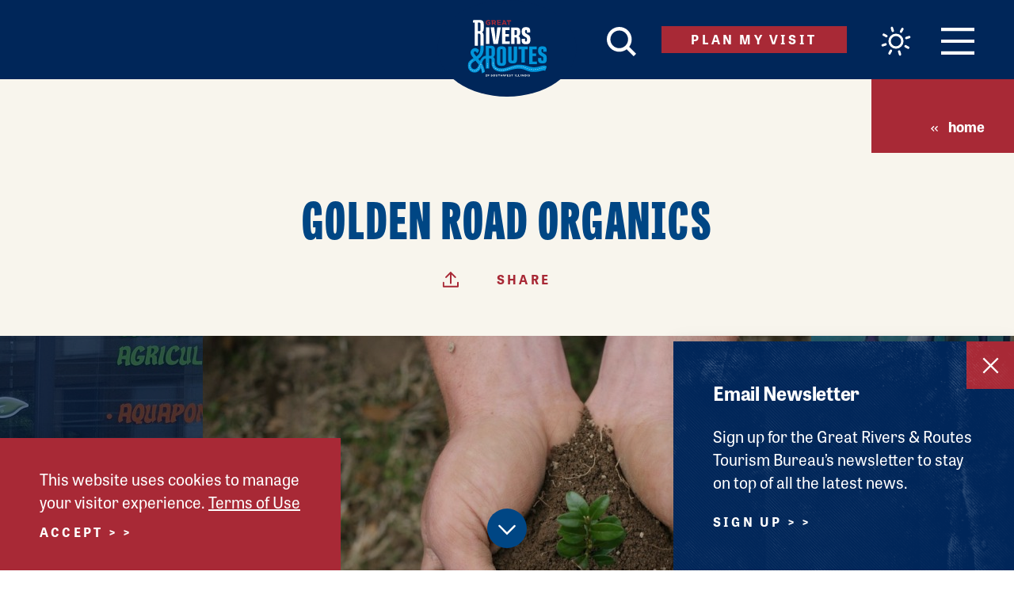

--- FILE ---
content_type: text/html; charset=UTF-8
request_url: https://www.riversandroutes.com/directory/golden-road-organics/
body_size: 35512
content:
<!DOCTYPE html>
<html lang="en-US" class="no-js">
<head>
            
    <meta charset="utf-8" />
    <meta http-equiv="x-ua-compatible" content="ie=edge" />
    <meta name="viewport" content="width=device-width, initial-scale=1.0" />
    <meta name="mobile-web-app-capable" content="yes" />

        <meta name="theme-color" content="#06a74b" />

                                <style>/*! modern-normalize v0.6.0 | MIT License | https://github.com/sindresorhus/modern-normalize */:root{-moz-tab-size:4;-o-tab-size:4;tab-size:4}html{line-height:1.15;-webkit-text-size-adjust:100%}body{margin:0}hr{height:0}abbr[title]{-webkit-text-decoration:underline dotted;text-decoration:underline dotted}b,strong{font-weight:bolder}code,kbd,pre,samp{font-family:SFMono-Regular,Consolas,Liberation Mono,Menlo,monospace;font-size:1em}sub,sup{position:relative;vertical-align:baseline;font-size:75%;line-height:0}sub{bottom:-.25em}sup{top:-.5em}button,input,optgroup,select,textarea{margin:0;font-family:inherit;font-size:100%;line-height:1.15}button,select{text-transform:none}[type=button],[type=reset],[type=submit],button{-webkit-appearance:button}[type=button]::-moz-focus-inner,[type=reset]::-moz-focus-inner,[type=submit]::-moz-focus-inner,button::-moz-focus-inner{padding:0;border-style:none}[type=button]:-moz-focusring,[type=reset]:-moz-focusring,[type=submit]:-moz-focusring,button:-moz-focusring{outline:1px dotted ButtonText}fieldset{padding:.35em .75em .625em}legend{padding:0}progress{vertical-align:baseline}[type=number]::-webkit-inner-spin-button,[type=number]::-webkit-outer-spin-button{height:auto}[type=search]{-webkit-appearance:textfield;outline-offset:-2px}[type=search]::-webkit-search-decoration{-webkit-appearance:none}::-webkit-file-upload-button{-webkit-appearance:button;font:inherit}summary{display:list-item}[hidden]{display:none!important}.critical-fade{opacity:0;width:100%;-webkit-transition:opacity .5s ease;transition:opacity .5s ease}.is-hidden,.show-for-print{display:none!important}.show-for-sr,.show-on-focus{position:absolute!important;width:1px;height:1px;overflow:hidden;clip:rect(1px 1px 1px 1px);clip:rect(1px,1px,1px,1px);white-space:nowrap}.show-on-focus:active,.show-on-focus:focus{position:static!important;width:auto;height:auto;overflow:visible;clip:auto}*,:after,:before{-webkit-box-sizing:border-box;box-sizing:border-box}html{-webkit-font-smoothing:antialiased;-moz-osx-font-smoothing:grayscale;text-rendering:optimizeLegibility;scroll-behavior:smooth;scroll-padding-top:80px}@media only screen and (min-width:880px){html:not(.headerIsFloating) html{scroll-padding-top:100px}}@media screen and (prefers-reduced-motion:reduce){html{scroll-behavior:auto}}body{margin:0 auto;background-color:#fff;color:#252525;line-height:1}a>svg,button>svg{pointer-events:none}::-moz-selection{background-color:#004684;color:#fff}::selection{background-color:#004684;color:#fff}@media (hover:hover){a[href^="tel:"]{color:inherit}}blockquote,dd,div,dl,dt,form,li,ol,p,pre,td,th,ul{margin:0;padding:0}p{font-size:inherit;text-rendering:optimizeLegibility}em,i{font-style:italic}em,i,small{line-height:inherit}small{font-size:80%}a{line-height:inherit;text-decoration:none}a,button{color:currentColor;cursor:pointer}button{margin:0;padding:0;background:transparent;border:none;font-size:inherit;text-transform:none;-webkit-appearance:none;-moz-appearance:none;appearance:none}button[disabled]{opacity:.5}button[disabled],html input[disabled]{cursor:default}img{display:inline-block;vertical-align:middle}img,svg{max-width:100%;height:auto}a img,hr{border:0}hr{margin:25px auto;border-bottom:1px solid #ccc}dl,ol,ul{list-style-position:outside}li{font-size:inherit}ul{list-style-type:disc}ol,ol ol,ol ul,ul,ul ol,ul ul{margin-left:1.25rem}dl dt{font-weight:700}blockquote{padding:.5625rem 1.25rem 0 1.1875rem;border-left:1px solid #ccc}blockquote,blockquote p{color:#ccc;line-height:1.6}cite{display:block;color:#ccc;font-size:.8125rem}cite:before{content:"— "}abbr{border-bottom:1px dotted #0a0a0a;color:#0a0a0a;cursor:help}figure{margin:0}code{padding:.125rem .3125rem .0625rem;border:1px solid #ccc;font-weight:400}code,kbd{background-color:#eee;color:#0a0a0a}kbd{margin:0;padding:.125rem .25rem 0;font-family:Consolas,Liberation Mono,Courier,monospace}:root{--map-marker-color:#a82936;--map-marker-color-hover:#004684;--map-marker-near-me-color:#a82936;--map-routing-path-default:#a82936;--map-routing-path-traveled:#a82936;--grouped-map-option-1:#002659;--grouped-map-option-1-hover:#0095da;--grouped-map-option-2:#004684;--grouped-map-option-2-hover:#0095da;--grouped-map-option-3:#a82936;--grouped-map-option-3-hover:#0095da;--grouped-map-option-4:#005645;--grouped-map-option-4-hover:#0095da}@-webkit-keyframes spin{0%{-webkit-transform:rotate(0deg);transform:rotate(0deg)}to{-webkit-transform:rotate(359deg);transform:rotate(359deg)}}@keyframes spin{0%{-webkit-transform:rotate(0deg);transform:rotate(0deg)}to{-webkit-transform:rotate(359deg);transform:rotate(359deg)}}@-webkit-keyframes floating{0%{-webkit-transform:translateY(0);transform:translateY(0)}50%{-webkit-transform:translateY(10%);transform:translateY(10%)}to{-webkit-transform:translateY(0);transform:translateY(0)}}@keyframes floating{0%{-webkit-transform:translateY(0);transform:translateY(0)}50%{-webkit-transform:translateY(10%);transform:translateY(10%)}to{-webkit-transform:translateY(0);transform:translateY(0)}}body{display:-webkit-box;display:-ms-flexbox;display:flex;-webkit-box-flex:1;-ms-flex:1 0 auto;flex:1 0 auto;-webkit-box-orient:vertical;-webkit-box-direction:normal;-ms-flex-direction:column;flex-direction:column;width:100%;max-width:100%;overflow-x:hidden}html:not(.ie11) body{min-height:100vh;min-height:calc(var(--vh, 1vh)*100)}.layout--formMax,.layout--wrapper{width:100%;margin-right:auto;margin-left:auto}.layout--formMax{max-width:750px}.layout--textMax{max-width:960px}.layout--textMax,.layout-textDetail{width:100%;margin-right:auto;margin-left:auto}.layout-textDetail{max-width:800px}.layout--fenceMax{max-width:1280px}.layout--fenceBanner,.layout--fenceMax{width:100%;margin-right:auto;margin-left:auto}.layout--fenceBanner{max-width:1450px}.layout--wide{max-width:1510px}.layout--hero,.layout--wide{width:100%;margin-right:auto;margin-left:auto}.layout--hero{max-width:1734px}.layout--spread{width:100%;margin-right:auto;margin-left:auto;max-width:1140px}.layout--split .content--secondary{margin-top:100px}@media only screen and (min-width:1024px){.layout--split{display:-webkit-box;display:-ms-flexbox;display:flex;-ms-flex:0 1 auto;flex:0 1 auto;-ms-flex-direction:row;flex-direction:row;-ms-flex-wrap:wrap;flex-wrap:wrap;-webkit-box-sizing:border-box;box-sizing:border-box;-webkit-box-flex:0;-webkit-box-orient:horizontal;-webkit-box-direction:normal}.layout--split .content--primary,.layout--split .content--secondary{-ms-flex-preferred-size:50%;flex-basis:50%;max-width:50%}.layout--split .content--primary{padding-right:32px}}@media only screen and (min-width:1024px) and (min-width:1024px) and (max-width:1509px){.layout--split .content--primary{padding-right:calc(8.23045vw - 52.27984px)}}@media only screen and (min-width:1024px) and (min-width:1510px){.layout--split .content--primary{padding-right:72px}}@media only screen and (min-width:1024px){.layout--split .content--secondary{margin-top:0;padding-left:32px}}@media only screen and (min-width:1024px) and (min-width:1024px) and (max-width:1509px){.layout--split .content--secondary{padding-left:calc(8.23045vw - 52.27984px)}}@media only screen and (min-width:1024px) and (min-width:1510px){.layout--split .content--secondary{padding-left:72px}}@media only screen and (min-width:1500px){.layout--split{display:-webkit-box;display:-ms-flexbox;display:flex;-ms-flex:0 1 auto;flex:0 1 auto;-ms-flex-direction:row;flex-direction:row;-ms-flex-wrap:wrap;flex-wrap:wrap;-webkit-box-sizing:border-box;box-sizing:border-box;-webkit-box-flex:0;-webkit-box-orient:horizontal;-webkit-box-direction:normal}.layout--split .content--primary{-ms-flex-preferred-size:58%;flex-basis:58%;max-width:58%}.layout--split .content--secondary{-ms-flex-preferred-size:42%;flex-basis:42%;max-width:42%}}.layout--fluid-h,.layout--padded-h{padding-right:25px;padding-left:25px}@media only screen and (min-width:414px){.layout--fluid-h,.layout--padded-h{padding-right:37.5px;padding-left:37.5px}}@media only screen and (min-width:1024px){.layout--fluid-h,.layout--padded-h{padding-right:50px;padding-left:50px}}.layout--fluid-h .layout--fluid-h{padding-right:0;padding-left:0}.layout--fluid-v,.layout--padded-v{padding-top:25px;padding-bottom:25px}@media only screen and (min-width:320px){.layout--fluid-v,.layout--padded-v{padding-top:50px;padding-bottom:50px}}@media only screen and (min-width:1024px){.layout--fluid-v,.layout--padded-v{padding-top:75px;padding-bottom:75px}}.layout--fluid-v .layout--fluid-v{padding-top:0;padding-bottom:0}.layout--spaced-v-1{padding-top:25px;padding-bottom:25px}.layout--spaced-v{padding-top:50px;padding-bottom:50px}.layout--spaced-v-3{padding-top:75px;padding-bottom:75px}.layout--spaced-v-4{padding-top:100px;padding-bottom:100px}.layout--flexrow-vh-center{display:-webkit-box;display:-ms-flexbox;display:flex;-webkit-box-orient:horizontal;-webkit-box-direction:normal;-ms-flex-flow:row;flex-flow:row;-webkit-box-pack:center;-ms-flex-pack:center;justify-content:center;-webkit-box-align:center;-ms-flex-align:center;align-items:center}.layout--flexrow-vh-center.lobotomize *+*{margin-top:0}.sticky{position:sticky;z-index:1;top:3.125rem;width:100%}.bg--dark{color:#fff}.bg--dark a{color:#fff;text-decoration:underline}.bg--light{color:#004684}.bg--light a{color:#a82936}.bg--stress:after{content:"";width:100%;height:100%;background:url(/images/halftone-overlay.png) no-repeat 50%;background-size:cover;position:absolute;left:0;top:0;z-index:1;opacity:.4;pointer-events:none}.bg--logo:before{content:"";position:absolute;top:30%;left:30%;width:40%;height:40%;background-image:url(/svg/logo-white.svg);background-repeat:no-repeat;background-position:50%;background-size:contain}.bg--none{--bg-color:transparent;--is-collapsed:0;background-color:transparent}.bg--lower-none:not(.bg--lower-noCollapse)+.bg--none:not(.bg--noCollapse),.bg--none:not([class*=bg--lower-]):not(.bg--noCollapse)+.bg--none:not(.bg--noCollapse),.bg--none:not([class*=bg--lower-]):not(.bg--noCollapse)+.bg--none:not(.bg--noCollapse)>:first-child.bg--none:not(.bg--noCollapse){--is-collapsed:1;padding-top:0}.bg--white{--bg-color:#fff;--is-collapsed:0;background-color:#fff}.bg--lower-white:not(.bg--lower-noCollapse)+.bg--white:not(.bg--noCollapse),.bg--white:not([class*=bg--lower-]):not(.bg--noCollapse)+.bg--white:not(.bg--noCollapse),.bg--white:not([class*=bg--lower-]):not(.bg--noCollapse)+.bg--white:not(.bg--noCollapse)>:first-child.bg--white:not(.bg--noCollapse){--is-collapsed:1;padding-top:0}.bg--midnight{--bg-color:#002659;--is-collapsed:0;background-color:#002659}.bg--lower-midnight:not(.bg--lower-noCollapse)+.bg--midnight:not(.bg--noCollapse),.bg--midnight:not([class*=bg--lower-]):not(.bg--noCollapse)+.bg--midnight:not(.bg--noCollapse),.bg--midnight:not([class*=bg--lower-]):not(.bg--noCollapse)+.bg--midnight:not(.bg--noCollapse)>:first-child.bg--midnight:not(.bg--noCollapse){--is-collapsed:1;padding-top:0}.bg--navy{--bg-color:#004684;--is-collapsed:0;background-color:#004684}.bg--lower-navy:not(.bg--lower-noCollapse)+.bg--navy:not(.bg--noCollapse),.bg--navy:not([class*=bg--lower-]):not(.bg--noCollapse)+.bg--navy:not(.bg--noCollapse),.bg--navy:not([class*=bg--lower-]):not(.bg--noCollapse)+.bg--navy:not(.bg--noCollapse)>:first-child.bg--navy:not(.bg--noCollapse){--is-collapsed:1;padding-top:0}.bg--sky{--bg-color:#0095da;--is-collapsed:0;background-color:#0095da}.bg--lower-sky:not(.bg--lower-noCollapse)+.bg--sky:not(.bg--noCollapse),.bg--sky:not([class*=bg--lower-]):not(.bg--noCollapse)+.bg--sky:not(.bg--noCollapse),.bg--sky:not([class*=bg--lower-]):not(.bg--noCollapse)+.bg--sky:not(.bg--noCollapse)>:first-child.bg--sky:not(.bg--noCollapse){--is-collapsed:1;padding-top:0}.bg--brick{--bg-color:#a82936;--is-collapsed:0;background-color:#a82936}.bg--brick:not([class*=bg--lower-]):not(.bg--noCollapse)+.bg--brick:not(.bg--noCollapse),.bg--brick:not([class*=bg--lower-]):not(.bg--noCollapse)+.bg--brick:not(.bg--noCollapse)>:first-child.bg--brick:not(.bg--noCollapse),.bg--lower-brick:not(.bg--lower-noCollapse)+.bg--brick:not(.bg--noCollapse){--is-collapsed:1;padding-top:0}.bg--sand{--bg-color:#f8f5ed;--is-collapsed:0;background-color:#f8f5ed}.bg--lower-sand:not(.bg--lower-noCollapse)+.bg--sand:not(.bg--noCollapse),.bg--sand:not([class*=bg--lower-]):not(.bg--noCollapse)+.bg--sand:not(.bg--noCollapse),.bg--sand:not([class*=bg--lower-]):not(.bg--noCollapse)+.bg--sand:not(.bg--noCollapse)>:first-child.bg--sand:not(.bg--noCollapse){--is-collapsed:1;padding-top:0}.bg--cement{--bg-color:#d1d3d4;--is-collapsed:0;background-color:#d1d3d4}.bg--cement:not([class*=bg--lower-]):not(.bg--noCollapse)+.bg--cement:not(.bg--noCollapse),.bg--cement:not([class*=bg--lower-]):not(.bg--noCollapse)+.bg--cement:not(.bg--noCollapse)>:first-child.bg--cement:not(.bg--noCollapse),.bg--collapse,.bg--lower-cement:not(.bg--lower-noCollapse)+.bg--cement:not(.bg--noCollapse){--is-collapsed:1;padding-top:0}.lobotomize *+*{margin-top:12.5px}.lobotomize br{margin:0!important}.lobotomize--level>*+*{margin-top:25px}.lobotomize--level br{margin:0!important}.autoMargins *{margin-top:25px}.autoMargins--none *,.autoMargins .visuallyHidden+*,.autoMargins :first-child{margin-top:0}h1,h2,h3,h4,h5,h6{margin:0}.h1{font-family:tablet-gothic-compressed,sans-serif;font-style:normal;font-weight:800;font-size:40px;font-size:2.5rem;letter-spacing:.035em;line-height:1;text-transform:uppercase}@media only screen and (min-width:320px) and (max-width:1199px){.h1{font-size:calc(2.727vw + 31.27273px)}}@media only screen and (min-width:1200px){.h1{font-size:64px;font-size:4rem}}.h2{font-family:tablet-gothic,sans-serif;font-style:normal;font-weight:700;letter-spacing:.1em;line-height:1;text-transform:uppercase;font-size:28px;font-size:1.75rem}.h3,.h4,.h5,.h6{font-weight:700;font-size:18px;font-size:1.125rem;letter-spacing:-.01em;line-height:1.25;text-transform:none;font-size:24px;font-size:1.5rem}.h3,.h4,.h5,.h6,.text--content{font-family:tablet-gothic,sans-serif;font-style:normal}.text--content{font-weight:400;letter-spacing:0;font-size:18px;font-size:1.125rem;line-height:1.45455}@media only screen and (min-width:320px) and (max-width:767px){.text--content{font-size:calc(.446vw + 16.57143px)}}@media only screen and (min-width:768px){.text--content{font-size:20px;font-size:1.25rem}}.text--content h1{font-family:tablet-gothic-compressed,sans-serif;font-style:normal;font-weight:800;font-size:40px;font-size:2.5rem;letter-spacing:.035em;line-height:1;text-transform:uppercase}@media only screen and (min-width:320px) and (max-width:1199px){.text--content h1{font-size:calc(2.727vw + 31.27273px)}}@media only screen and (min-width:1200px){.text--content h1{font-size:64px;font-size:4rem}}.text--content h2{font-family:tablet-gothic,sans-serif;font-style:normal;font-weight:700;letter-spacing:.1em;line-height:1;text-transform:uppercase;font-size:28px;font-size:1.75rem}.text--content h3,.text--content h4,.text--content h5,.text--content h6{font-family:tablet-gothic,sans-serif;font-style:normal;font-weight:700;font-size:18px;font-size:1.125rem;letter-spacing:-.01em;line-height:1.25;text-transform:none;font-size:24px;font-size:1.5rem}.text--content.text--center li{max-width:-webkit-fit-content;max-width:-moz-fit-content;max-width:fit-content;margin-right:auto;margin-left:auto}.text--content .lobotomize li+li{margin-top:0}.ddOptions__cta,.form__file-cta,.form__file-group,.RLTimePicker input,[type=color],[type=date],[type=datetime-local],[type=datetime],[type=email],[type=month],[type=number],[type=password],[type=search],[type=tel],[type=text],[type=time],[type=url],[type=week],select,textarea{letter-spacing:0;font-size:18px;font-size:1.125rem;line-height:1.45455;font-family:tablet-gothic,sans-serif;font-style:normal;font-weight:400;line-height:1;text-transform:none;display:block;-webkit-box-sizing:border-box;box-sizing:border-box;width:100%;height:50px;padding:12.5px 0;-webkit-transition:border-color .3s ease;transition:border-color .3s ease;background-color:#fff;border:1px solid transparent;border-bottom-color:#ccc;border-radius:0;color:#131313;-webkit-appearance:none;-moz-appearance:none;appearance:none}@media only screen and (min-width:320px) and (max-width:767px){.ddOptions__cta,.form__file-cta,.form__file-group,.RLTimePicker input,[type=color],[type=date],[type=datetime-local],[type=datetime],[type=email],[type=month],[type=number],[type=password],[type=search],[type=tel],[type=text],[type=time],[type=url],[type=week],select,textarea{font-size:calc(.446vw + 16.57143px)}}@media only screen and (min-width:768px){.ddOptions__cta,.form__file-cta,.form__file-group,.RLTimePicker input,[type=color],[type=date],[type=datetime-local],[type=datetime],[type=email],[type=month],[type=number],[type=password],[type=search],[type=tel],[type=text],[type=time],[type=url],[type=week],select,textarea{font-size:20px;font-size:1.25rem}}textarea{max-width:100%}textarea[rows]{height:auto}input::-webkit-input-placeholder,textarea::-webkit-input-placeholder{color:#131313}input::-moz-placeholder,textarea::-moz-placeholder{color:#131313}input:-ms-input-placeholder,textarea:-ms-input-placeholder{color:#131313}input::-ms-input-placeholder,textarea::-ms-input-placeholder{color:#131313}input::placeholder,textarea::placeholder{color:#131313}input:disabled,input[readonly],textarea:disabled,textarea[readonly]{background-color:#e6e6e6;cursor:not-allowed}[type=button],[type=submit]{border:none;border-radius:0;-webkit-appearance:none;-moz-appearance:none;appearance:none}input[type=search]{-webkit-box-sizing:border-box;box-sizing:border-box}[type=checkbox]+label[for],[type=radio]+label[for]{cursor:pointer}[type=file]{width:100%}label{display:block;margin:0}.ddOptions__cta,select{width:100%;height:50px;padding:0 37.5px 0 0;-webkit-transition:border-color .3s ease,border-color .3s ease,-webkit-box-shadow .5s;transition:border-color .3s ease,border-color .3s ease,-webkit-box-shadow .5s;transition:border-color .3s ease,box-shadow .5s,border-color .3s ease;transition:border-color .3s ease,box-shadow .5s,border-color .3s ease,-webkit-box-shadow .5s;background-color:#fff;background-image:url("data:image/svg+xml;utf8, <svg xmlns='http://www.w3.org/2000/svg' version='1.1' width='32' height='24' viewBox='0 0 32 24'><polygon points='0, 0 32, 0 16, 24' style='fill: currentColor'></polygon></svg>");background-repeat:no-repeat;background-position:right -1rem center;background-size:9px 6px;border:1px solid transparent;border-bottom-color:#ccc;border-radius:0;line-height:1;-moz-appearance:none;appearance:none;background-origin:content-box;-webkit-appearance:none}.ddOptions__cta::-ms-expand,select::-ms-expand{display:none}@media screen and (min-width:0\0){select{background-image:url("[data-uri]")}}select:disabled{background-color:#e6e6e6;cursor:not-allowed}select::-ms-expand{display:none}select[multiple]{height:auto;background-image:none}fieldset{margin:0;padding:0;border:none}#CC9B39265B604255A35DA6F3A61F41D4 .col{width:100%}#CC9B39265B604255A35DA6F3A61F41D4 .form__text{position:relative;z-index:3}#CC9B39265B604255A35DA6F3A61F41D4 .row+.form__text{margin-top:50px}#CC9B39265B604255A35DA6F3A61F41D4 .form__label{padding-bottom:.25rem;line-height:1rem}#CC9B39265B604255A35DA6F3A61F41D4 .form__label.required{display:-webkit-box;display:-ms-flexbox;display:flex}#CC9B39265B604255A35DA6F3A61F41D4 .form__label.required .required-marker{display:block}#CC9B39265B604255A35DA6F3A61F41D4 #btnSubmit{max-width:200px;background-color:#a82936!important;border:none;border-radius:23px!important}#CC9B39265B604255A35DA6F3A61F41D4 #btnSubmit:hover{background-color:#002659!important}#CC9B39265B604255A35DA6F3A61F41D4 .required-marker{display:none}#CC9B39265B604255A35DA6F3A61F41D4 .instructions{font-size:85%;font-style:italic}table{width:100%;margin-bottom:1rem;border-radius:0}table tbody,table tfoot,table thead{background-color:#fff;border:1px solid #f9f9f9}table caption{padding:.5rem .625rem .625rem;font-weight:700}table tfoot,table thead{background-color:#eee;color:#131313}table tfoot tr,table thead tr{background-color:transparent}table tfoot td,table tfoot th,table thead td,table thead th{padding:.5rem .625rem .625rem;font-weight:700;text-align:left}table tbody td,table tbody th{padding:.5rem .625rem .625rem}table tbody tr:nth-child(2n){background-color:#f9f9f9;border-bottom:0}@media (prefers-reduced-motion:reduce){*{-webkit-transition-duration:.1s!important;transition-duration:.1s!important;-webkit-animation-duration:.1s!important;animation-duration:.1s!important}}.icon{display:inline-block;position:relative;vertical-align:middle;width:1em;max-width:100%;height:1em;fill:currentColor}.icon--back{-webkit-transform:rotate(180deg);transform:rotate(180deg)}.icon--reverse{-webkit-transform:scaleX(-1);transform:scaleX(-1)}.hover-label{position:relative;overflow:visible}.hover-label__label{opacity:0;position:absolute;z-index:1;top:100%;left:50%;width:auto;min-width:-webkit-fit-content;min-width:-moz-fit-content;min-width:fit-content;max-width:120px;padding:.5rem;-webkit-transform:translate(-50%,.125rem);transform:translate(-50%,.125rem);-webkit-transition:opacity .3s ease,-webkit-transform .3s ease;transition:opacity .3s ease,-webkit-transform .3s ease;transition:opacity .3s ease,transform .3s ease;transition:opacity .3s ease,transform .3s ease,-webkit-transform .3s ease;background-color:#a82936;color:#fff;text-align:center;pointer-events:none;font-family:tablet-gothic,sans-serif;font-style:normal;font-weight:400;letter-spacing:0;font-size:18px;font-size:1.125rem;line-height:1.45455;font-size:14px;font-size:.875rem;line-height:1.1}@media only screen and (min-width:320px) and (max-width:767px){.hover-label__label{font-size:calc(.446vw + 16.57143px)}}@media only screen and (min-width:768px){.hover-label__label{font-size:20px;font-size:1.25rem}}@media only screen and (min-width:320px) and (max-width:1023px){.hover-label__label{font-size:calc(.284vw + 13.09091px)}}@media only screen and (min-width:1024px){.hover-label__label{font-size:16px;font-size:1rem}}.hover-label__label:before{content:"";display:block;position:absolute;top:-.25rem;left:50%;width:0;height:0;margin-left:-.25rem;border-right:.25rem solid transparent;border-bottom:.3rem solid #a82936;border-left:.25rem solid transparent}.hover-label:focus .hover-label__label,.hover-label:hover .hover-label__label{opacity:1;-webkit-transform:translate(-50%,-.25rem);transform:translate(-50%,-.25rem)}.widget{display:-webkit-box;display:-ms-flexbox;display:flex;-webkit-box-orient:horizontal;-webkit-box-direction:normal;-ms-flex-flow:row wrap;flex-flow:row wrap;width:auto;max-width:1280px;margin:25px auto}.widget__heading{width:100%;margin:0 25px 25px;font-size:1.3rem}body{padding-top:80px}@media only screen and (min-width:880px){body{padding-top:100px}}.headerIsOverlapping body{padding-top:0!important}.hideHeader body{padding-top:0}.header{position:absolute;z-index:1000;top:0;left:0;width:100%;-webkit-transition:height .3s ease,background-color .3s ease,-webkit-transform .3s ease,-webkit-box-shadow .3s ease;transition:height .3s ease,background-color .3s ease,-webkit-transform .3s ease,-webkit-box-shadow .3s ease;transition:height .3s ease,background-color .3s ease,transform .3s ease,box-shadow .3s ease;transition:height .3s ease,background-color .3s ease,transform .3s ease,box-shadow .3s ease,-webkit-transform .3s ease,-webkit-box-shadow .3s ease;background-color:#002659;color:#fff}.header,.header__inner{height:80px}@media only screen and (min-width:880px){html:not(.headerIsFloating) .header,html:not(.headerIsFloating) .header__inner{height:100px}}.header__inner{display:-webkit-box;display:-ms-flexbox;display:flex;-ms-flex:0 1 auto;flex:0 1 auto;-ms-flex-direction:row;flex-direction:row;-ms-flex-wrap:wrap;flex-wrap:wrap;-webkit-box-sizing:border-box;box-sizing:border-box;-webkit-box-flex:0;-webkit-box-orient:horizontal;-webkit-box-direction:normal;-webkit-box-align:center;-ms-flex-align:center;align-items:center;-webkit-box-pack:end;-ms-flex-pack:end;justify-content:flex-end;text-align:right;text-align:end;-ms-flex-wrap:nowrap;flex-wrap:nowrap;-webkit-transition:height .3s ease;transition:height .3s ease;font-size:0}.header a.show-on-focus{font-family:tablet-gothic,sans-serif;font-style:normal;font-weight:400;letter-spacing:0;font-size:18px;font-size:1.125rem;line-height:1.45455;position:absolute!important;z-index:1;top:1rem;left:1rem;-webkit-box-flex:0;-ms-flex:none;flex:none;padding:.25rem .5rem;background-color:#fff!important;color:#252525!important}@media only screen and (min-width:320px) and (max-width:767px){.header a.show-on-focus{font-size:calc(.446vw + 16.57143px)}}@media only screen and (min-width:768px){.header a.show-on-focus{font-size:20px;font-size:1.25rem}}.header__button{font-size:34px;font-size:2.125rem;display:inline-block;color:#fff;line-height:1}@media only screen and (min-width:880px){html:not(.headerIsFloating) .header__button{font-size:38px;font-size:2.375rem}}.header__button+.header__button{margin-right:24px}@media only screen and (min-width:320px) and (max-width:519px){.header__button+.header__button{margin-right:calc(4vw + 11.2px)}}@media only screen and (min-width:520px){.header__button+.header__button{margin-right:32px}}.header__button .icon{-webkit-transition:color .3s ease,font-size .3s ease;transition:color .3s ease,font-size .3s ease}.header__button--menu{-webkit-box-ordinal-group:6;-ms-flex-order:5;order:5;font-size:28px;font-size:1.75rem}@media only screen and (min-width:880px){html:not(.headerIsFloating) .header__button--menu{font-size:34px;font-size:2.125rem}}.header__button--menu svg{width:1.23529em}.header__button--weather{position:relative;top:3px;-webkit-box-ordinal-group:5;-ms-flex-order:4;order:4}.header__button--weather canvas{max-width:40px;height:auto}@media only screen and (min-width:880px){html:not(.headerIsFloating) .header__button--weather{top:5px}html:not(.headerIsFloating) .header__button--weather canvas{max-width:50px}}@media only screen and (max-width:399px){.header__button--weather{display:none}}.header__button--search{-webkit-box-ordinal-group:2;-ms-flex-order:1;order:1;font-size:28px;font-size:1.75rem}@media only screen and (min-width:880px){html:not(.headerIsFloating) .header__button--search{font-size:37px;font-size:2.3125rem}}.header__button--icon{font-size:28px;font-size:1.75rem;position:relative}@media only screen and (min-width:880px){html:not(.headerIsFloating) .header__button--icon{font-size:42px;font-size:2.625rem;top:-4px}}.header__button--icon svg{width:2.07143em}.header__button--logo svg{width:1.64602em}.header__button--wordmark{font-size:22px;font-size:1.375rem}.header__button--wordmark svg{width:23.18182em}.header__button--vw{-webkit-box-ordinal-group:4;-ms-flex-order:3;order:3;margin-right:37.5px}@media only screen and (max-width:767px){.header__button--vw.btn{display:none}}.header.isFloating{opacity:0;position:fixed;-webkit-transform:translateY(-100%);transform:translateY(-100%)}.header.isFloating,.header.isFloating .header__inner{height:80px}.header.isFloating.scrolled--up{opacity:1;-webkit-transform:translateY(0);transform:translateY(0);-webkit-box-shadow:0 0 20px rgba(0,0,0,.1);box-shadow:0 0 20px rgba(0,0,0,.1)}.header.isFloating .header__button--logo,.header.isFloating .header__button--wordmark,html:not(.headerIsOverlapping) .header .header__button--logo,html:not(.headerIsOverlapping) .header .header__button--wordmark{display:none}@media only screen and (min-width:320px){.header.isFloating .header__button--icon,html:not(.headerIsOverlapping) .header .header__button--icon{margin-left:auto}}@media only screen and (min-width:1240px){.header.isFloating .header__button--wordmark,html:not(.headerIsOverlapping) .header .header__button--wordmark{display:inline-block;position:absolute;top:50%;left:50%;margin:0!important;-webkit-transform:translate(-50%,-50%);transform:translate(-50%,-50%)}}.headerIsOverlapping .header:not(.isFloating){background-color:transparent}.headerIsOverlapping .header:not(.isFloating) .header__button{background-color:transparent;color:#fff}@media only screen and (max-width:519px){.headerIsOverlapping .header:not(.isFloating) .header__button{font-size:30px;font-size:1.875rem}}.headerIsOverlapping .header:not(.isFloating) .header__button--icon,.headerIsOverlapping .header:not(.isFloating) .header__button--wordmark{display:none}.headerIsOverlapping .header:not(.isFloating) .header__button--logo{font-size:60px;font-size:3.75rem}@media only screen and (min-width:650px) and (max-width:879px){.headerIsOverlapping .header:not(.isFloating) .header__button--logo{font-size:calc(24.783vw - 101.08696px)}}@media only screen and (min-width:880px){.headerIsOverlapping .header:not(.isFloating) .header__button--logo{font-size:117px;font-size:7.3125rem}}@media only screen and (max-width:649px){.headerIsOverlapping .header:not(.isFloating) .header__button--logo{margin-left:auto;padding-left:37.5px}}@media only screen and (min-width:650px){.headerIsOverlapping .header:not(.isFloating) .header__button--logo{position:absolute;top:50%;left:50%;margin:0!important;-webkit-transform:translate(-50%,-20px);transform:translate(-50%,-20px)}}@media only screen and (min-width:1024px){.headerIsOverlapping .header:not(.isFloating) .header__button--vw{margin-left:auto}}.headerIsOverlapping .header:not(.isFloating) .header__button:hover{color:#004684}.headerIsOverlapping .header:not(.isFloating) .header__button:hover .saved-counter__count{color:#fff}.no-js [data-modal-open]{display:none}.modal-is-open body{overflow:hidden}.js [data-modal][hidden]{display:block;visibility:hidden;opacity:0;pointer-events:none}.saved-counter__link{display:block;opacity:0;position:relative;-webkit-transform:scale(0);transform:scale(0);-webkit-transition:opacity .5s ease,-webkit-transform .5s ease;transition:opacity .5s ease,-webkit-transform .5s ease;transition:transform .5s ease,opacity .5s ease;transition:transform .5s ease,opacity .5s ease,-webkit-transform .5s ease}.saved-counter.is-showing .saved-counter__link{opacity:1;-webkit-transform:scale(1);transform:scale(1)}.saved-counter__count{position:absolute;top:50%;left:50%;padding-top:.25em;-webkit-transform:translate(-50%,-50%);transform:translate(-50%,-50%);color:#fff;font-family:tablet-gothic,sans-serif;font-style:normal;font-weight:400;letter-spacing:0;font-size:18px;font-size:1.125rem;line-height:1.45455;font-size:10px;font-size:.625rem;line-height:1}@media only screen and (min-width:320px) and (max-width:767px){.saved-counter__count{font-size:calc(.446vw + 16.57143px)}}@media only screen and (min-width:768px){.saved-counter__count{font-size:20px;font-size:1.25rem}}@media only screen and (min-width:320px) and (max-width:1023px){.saved-counter__count{font-size:10px}}@media only screen and (min-width:1024px){.saved-counter__count{font-size:10px;font-size:.625rem}}</style>
                <link rel="stylesheet" media="print"
              href="/dist/styles/main.min.1761247433.css"
              onload="this.media='all'">
    
                <style>
        :root {
            --aos-duration: 500ms;
            --aos-delay: 100ms;
        }
    </style>

        
                            <script>
            WebFontConfig = {
                typekit: { id: 'nnu1ztp' }
            };
            (function(d) {
                var wf = d.createElement('script'), s = d.scripts[0]
                wf.src = 'https://cdnjs.cloudflare.com/ajax/libs/webfont/1.6.28/webfontloader.js'
                s.parentNode.insertBefore(wf, s)
            })(document)
        </script>
    
            <!-- HEAD ANALYTICS -->
        <script>(function(d){var s = d.createElement("script");s.setAttribute("data-account", "hOjKNeLOOw");s.setAttribute("src", "https://cdn.userway.org/widget.js");(d.body || d.head).appendChild(s);})(document)</script><noscript>Please ensure Javascript is enabled for purposes of <a href="https://userway.org">website accessibility</a></noscript>
<meta name="google-site-verification" content="a-TEsz5c2EOhEOm7AnSAymZoLBFOzcFN5x441-jSPr8" />

<!-- FareHarbor Stylesheet -->
<link rel="stylesheet" href="https://fh-kit.com/buttons/v2/?blue=004684" type="text/css" media="screen" />

<script id="visit_widget_script_tag" type="text/javascript" src="https://scripts.visitwidget.com/riversandroutes.visitwidget.com/hidden/visit_widget.js"></script>
<script type="text/javascript" src="https://scripts.visitwidget.com/riversandroutes.visitwidget.com/app_banner_config.js"></script>
<script type="text/javascript" src="https://scripts.visitwidget.com/app_banner_v2.min.js"></script>

        
        <title>Golden Road Organics | Great Rivers &amp; Routes</title>
<script>dl = [];
(function(w,d,s,l,i){w[l]=w[l]||[];w[l].push({'gtm.start':
new Date().getTime(),event:'gtm.js'});var f=d.getElementsByTagName(s)[0],
j=d.createElement(s),dl=l!='dataLayer'?'&l='+l:'';j.async=true;j.src=
'//www.googletagmanager.com/gtm.js?id='+i+dl;f.parentNode.insertBefore(j,f);
})(window,document,'script','dl','GTM-MV5LVVP');
</script><meta name="keywords" content="hotels, travel, dining, restaurants, events, places to stay, attractions, things to do, weddings, sports, music, nightlife, meetings,illinois">
<meta name="description" content="Golden Road Organics offers a vast range of home garden supplies for the new or experienced green thumb- from high wattage lights for indoor growing to worm">
<meta name="referrer" content="no-referrer-when-downgrade">
<meta name="robots" content="all">
<meta content="10165247464150324" property="fb:profile_id">
<meta content="en_US" property="og:locale">
<meta content="Great Rivers &amp; Routes" property="og:site_name">
<meta content="website" property="og:type">
<meta content="/directory/golden-road-organics/" property="og:url">
<meta content="Golden Road Organics | Great Rivers &amp; Routes" property="og:title">
<meta content="Golden Road Organics offers a vast range of home garden supplies for the new or experienced green thumb- from high wattage lights for indoor growing to worm" property="og:description">
<meta content="https://www.riversandroutes.com/imager/files_idss_com/C391/images/listings/golden-roada-organics-ba47cfc15056a36_91852798b59be8b28fc00edfe4aec23a.jpg" property="og:image">
<meta content="1200" property="og:image:width">
<meta content="630" property="og:image:height">
<meta content="Golden Road Organics" property="og:image:alt">
<meta content="https://www.pinterest.com/riversandroutes/" property="og:see_also">
<meta content="https://www.youtube.com/visitalton" property="og:see_also">
<meta content="https://www.instagram.com/riversandroutes/" property="og:see_also">
<meta content="https://twitter.com/riversandroutes" property="og:see_also">
<meta content="https://www.facebook.com/riversandroutes" property="og:see_also">
<meta name="twitter:card" content="summary_large_image">
<meta name="twitter:site" content="@riversandroutes">
<meta name="twitter:creator" content="@riversandroutes">
<meta name="twitter:title" content="Golden Road Organics | Great Rivers &amp; Routes">
<meta name="twitter:description" content="Golden Road Organics offers a vast range of home garden supplies for the new or experienced green thumb- from high wattage lights for indoor growing to worm">
<meta name="twitter:image" content="https://www.riversandroutes.com/imager/files_idss_com/C391/images/listings/golden-roada-organics-ba47cfc15056a36_26e0b9aeeaf756a39a565edb1a58484e.jpg">
<meta name="twitter:image:width" content="800">
<meta name="twitter:image:height" content="418">
<meta name="twitter:image:alt" content="Golden Road Organics">
<link href="https://www.riversandroutes.com/directory/golden-road-organics/" rel="canonical">
<link href="https://www.riversandroutes.com/" rel="home">
<link type="text/plain" href="https://www.riversandroutes.com/humans.txt" rel="author"></head>
<body role="document"><noscript><iframe src="//www.googletagmanager.com/ns.html?id=GTM-MV5LVVP"
height="0" width="0" style="display:none;visibility:hidden"></iframe></noscript>


    <!-- TOP BODY ANALYTICS -->
    

    

    <div class="header layout--padded-h" data-float-distance="200">
    <div class="layout--wrapper">
                <a href="#main" class="show-on-focus">Skip to content</a>
        <a href="https://www.riversandroutes.com/" class="shared-menu__logo" aria-label="Home">
            <svg width="290px" height="210px" viewBox="0 0 290 210" version="1.1" xmlns="http://www.w3.org/2000/svg" xmlns:xlink="http://www.w3.org/1999/xlink">
    <title>r&amp;r-primary-logo</title>
    <g id="Page-1" stroke="none" stroke-width="1" fill="none" fill-rule="evenodd">
        <g id="r&amp;r-primary-logo" fill-rule="nonzero">
            <path d="M46.3,37.8 C46.3,40.9 44.8,41.8 42.6,41.8 L37,41.8 L37,10.5 L42.6,10.5 C44.8,10.5 46.3,11.4 46.3,14.6 C46.3,14.6 46.3,37.8 46.3,37.8 Z M58.4,32.6 L58.4,15.8 C58.4,5 54.2,0.8 42.6,0.8 L31.9,0.8 L22.4,0.8 L22.4,0.8 C22.1,0.8 19.9,0.6 19.4,3 C18.7,6 19,10.3 19,10.3 C19,10.3 20.7,10.4 22.3,10.3 L23.5,10.3 L25,10.3 L25,95.6 L37,95.6 L37,51.2 L41.7,51.2 C44.3,51.2 46,52.2 46.1,56 L46.1,92 L46.1,92 L46.1,95.7 L58.1,95.7 L58.1,87.6 L58.1,87.6 L58.1,60.7 C58,52.6 56.6,48 52,46 C56.5,43.9 58.4,39.6 58.4,32.6 M66.6,88.9 L78.8,88.9 L78.8,28 L66.6,28 L66.6,88.9 Z M84.5,95.7 C84.1,95.7 83.8,95.7 83.4,95.7 L65.7,95.7 L65.7,95.7 L84.5,95.7 Z M110.5,88.9 L120.9,28 L107.8,28 L103.7,65.5 L102.4,77.1 L101.1,65.5 L96.8,28 L83.6,28 L94.1,88.9 L110.5,88.9 Z M125.7,88.9 L153.7,88.9 L153.7,79.2 L137.9,79.2 L137.9,62 L151.1,62 L151.1,52.3 L137.9,52.3 L137.9,37.8 L153.2,37.8 L153.2,28 L125.7,28 L125.7,88.9 Z M179.7,51.7 C179.7,55 178.2,55.9 176,55.9 L171.4,55.9 L171.4,37.7 L176,37.7 C178.2,37.7 179.7,38.6 179.7,41.8 L179.7,51.7 Z M180,88.9 L192.1,88.9 L192,74.8 C192,66.5 190.3,61.9 185.5,59.9 C190,57.8 191.9,53.3 191.9,46.3 L191.9,43.4 C191.9,32.4 187.7,28.1 175.9,28.1 L159,28.1 L159,89 L171.2,89 L171.2,65 L175.3,65 C177.3,65 179.7,66 179.6,69.8 L180,88.9 Z M229,74.5 L229,70.7 C229,65.1 227.8,59.3 222.8,56.3 L212.4,50.1 C210.3,48.8 209.8,46.3 209.8,44.2 L209.8,41.5 C209.8,38 211.4,37.1 213.1,37.1 L213.3,37.1 C215,37.1 216.5,38.1 216.5,41.5 L216.5,47.3 L228.7,46.7 L228.7,42.6 C228.7,31.4 224.5,27.1 213.2,27.1 L213,27.1 C201.8,27.1 197.4,31.4 197.4,42.6 L197.4,44.6 C197.4,50 199.2,56.4 204.2,59.4 L214.1,65.3 C216,66.4 216.6,68.9 216.6,71.1 L216.6,75.6 C216.6,79.1 215,80 213.4,80 L212.6,80 C210.8,80 209.3,79.1 209.3,75.9 L209.3,69.6 L197.1,70.2 L197.1,74.8 C197.1,85.6 201.3,89.9 212.7,89.9 L213.5,89.9 C224.8,89.9 229,85.7 229,74.5" id="rivers" fill="#0095DA"></path>
            <path d="M25,95.7 L37,95.7 L37,95.7 L25,95.7 L25,95.7 Z M123.4,107.7 L123.6,107.7 C126.1,107.7 127.9,108.7 127.9,111.8 L127.9,155.4 C127.9,158.6 126.1,159.5 123.6,159.5 L123.4,159.5 C121,159.5 119.1,158.6 119.1,155.4 L119.1,111.8 C119,108.6 121,107.7 123.4,107.7 M123.4,97.7 C111.3,97.7 106.8,102 106.8,112.9 L106.8,154.5 C106.8,165.4 111.1,169.6 123.4,169.6 L123.6,169.6 C135.8,169.6 140.2,165.3 140.2,154.5 L140.2,112.9 C140.2,102 135.9,97.7 123.6,97.7 L123.4,97.7 Z M167.9,98.7 L167.9,146.5 C167.9,149.7 166.4,150.6 164.1,150.6 L163.9,150.6 C161.8,150.6 160.1,149.7 160.1,146.5 L160.1,98.7 L147.9,98.7 L147.9,145.5 C147.9,156.4 152.1,160.7 164,160.7 L164.2,160.7 C176,160.7 180.3,156.4 180.3,145.5 L180.3,98.7 L167.9,98.7 Z M208.5,157.6 L208.5,108.4 L219.4,108.4 L219.4,98.7 L185.4,98.7 L185.4,108.4 L196.3,108.4 L196.3,157.6 L208.5,157.6 L208.5,157.6 Z M237.1,153.9 L237.1,133.6 L250.3,133.6 L250.3,123.9 L237.1,123.9 L237.1,108.4 L252.4,108.4 L252.4,98.7 L224.9,98.7 L224.9,163.6 L252.9,163.6 L252.9,153.9 L237.1,153.9 L237.1,153.9 Z M289,145.1 L289,141.3 C289,135.7 287.8,129.9 282.8,126.9 L272.4,120.7 C270.3,119.4 269.8,116.9 269.8,114.8 L269.8,112.1 C269.8,108.6 271.4,107.7 273.1,107.7 L273.3,107.7 C275,107.7 276.5,108.7 276.5,112.1 L276.5,117.9 L288.7,117.3 L288.7,113.2 C288.7,102 284.5,97.7 273.2,97.7 L273,97.7 C261.8,97.7 257.4,102 257.4,113.2 L257.4,115.2 C257.4,120.6 259.2,127 264.2,130 L274.1,135.9 C276,137 276.6,139.5 276.6,141.7 L276.6,146.2 C276.6,149.7 275,150.6 273.4,150.6 L272.6,150.6 C270.8,150.6 269.3,149.7 269.3,146.5 L269.3,140.2 L257.1,140.8 L257.1,145.4 C257.1,156.2 261.3,160.6 272.7,160.6 L273.5,160.6 C284.7,160.6 289,156.3 289,145.1 M12.1,168.8 C12.1,160.5 17.3,156.7 28,150.2 C29.9,152.5 31.8,154.8 33.6,157 C36.2,160.1 38.5,162.9 40.2,165 C39.2,168.2 37.7,171.9 35.8,174.6 C33.8,177.4 29.7,181.6 24.6,181.6 C18.5,181.6 12.1,177.9 12.1,168.8 M77.9,105.3 L83.5,105.3 C85.7,105.3 87.2,106.2 87.2,109.4 L87.2,129 C87.2,132.1 85.7,133 83.5,133 L77.9,133 L77.9,105.3 Z M0.1,168.8 C0.1,185.2 12.9,194.1 24.9,194.1 C36.9,194.1 43.4,186.5 47.2,178 C50.2,185.5 51.7,196.7 51.7,196.7 C51.7,196.7 56.1,195.7 59.4,193.9 C61.7,192.6 62.6,191.3 62.5,190 C62.6,190 59.8,173.2 52,160.5 C53.7,153.5 58.1,142.5 64.7,142.5 L65.9,142.5 L65.9,179.2 L78,179.2 L78,142.5 L82.7,142.5 C85.3,142.5 86.9,143.5 87,147.3 L87,148 L87,160.6 C87,167.8 89.7,191.2 125,191.2 C146.3,191.2 160.6,180 188.4,180 C209.4,180 216.7,192 240.2,192 C263.5,192 268.9,186.8 277.5,186.8 C281.1,186.8 283.4,187.9 283.4,187.9 L288.5,174.5 C290.2,170 283.9,168.6 279.1,168.6 C267.9,168.6 260.1,174.9 240.7,174.9 C226.6,174.9 211.1,165.3 188.1,165.3 C164.4,165.3 141.1,179.1 124.9,179.1 C113,179.1 98.9,175.9 98.9,160.5 L98.9,151.8 L98.9,147.9 C98.9,143.2 96.7,138.7 92.9,137.1 C97.4,134.9 99.3,130.6 99.3,123.6 L99.3,110.5 C99.3,100.1 95.3,95.8 84.6,95.6 L65.9,95.6 L65.9,132.8 L65,132.8 C56.3,132.8 48.9,141.9 44.6,151.4 C44,150.7 43.4,150 42.8,149.3 C41.4,147.5 39.8,145.7 38.3,143.8 C38.8,143.5 39.2,143.2 39.7,142.9 C56.2,131.7 58.1,115.3 58.1,103.9 L58.1,95.7 L46.1,95.7 L46.1,103.9 C46.1,113.3 45,125.6 33.3,133.5 C32.6,134 31.8,134.5 31.1,134.9 C28.3,131.4 25.8,128.1 24,125.6 C21.5,122 21.4,118.9 23.9,117.1 C25.2,116.1 28.1,115.2 30.4,118.1 L30.5,118.1 C31.9,119.7 34,122.7 34,122.7 C34,122.7 37.4,119.8 39.4,116.6 C41.7,113 40,111 39.8,110.7 L39.9,110.7 C34.2,103.4 24.3,102 16.9,107.4 C10.6,112.1 7,121.9 14.3,132.4 C16,134.9 18.3,137.9 20.8,141.1 C9.9,147.7 0.1,154.2 0.1,168.8" id="routes" fill="#004684"></path>
            <g id="road" transform="translate(5.000000, 149.000000)" fill="#A7A9AC" opacity="0.8">
                <g id="Shape">
                    <path d="M2.4,15.1 L1,14.7 C1.4,13.2 2,11.8 2.7,10.4 L4,11 C3.3,12.4 2.8,13.7 2.4,15.1 Z M5.6,8.5 L4.4,7.7 C5.3,6.4 6.3,5.2 7.3,4.1 L8.4,5.1 C7.3,6.2 6.4,7.3 5.6,8.5 Z"></path>
                    <path d="M13.9,39.1 C12.5,38.6 11.1,38 9.8,37.2 L10.6,35.9 C11.8,36.6 13.1,37.2 14.5,37.7 L13.9,39.1 Z M7.3,35.5 C6.1,34.5 5,33.4 4.1,32.2 L5.3,31.3 C6.1,32.4 7.1,33.4 8.3,34.3 L7.3,35.5 Z M2.5,29.7 C1.8,28.4 1.3,26.9 0.9,25.4 L2.4,25.1 C2.7,26.5 3.2,27.8 3.9,29 L2.5,29.7 Z"></path>
                    <path d="M24.2,39.4 L23.7,38 C25,37.6 26.2,37 27.4,36.2 L28.2,37.5 C27,38.3 25.6,39 24.2,39.4 Z M30.6,35.7 L29.6,34.6 C30.6,33.7 31.6,32.7 32.5,31.6 L33.7,32.5 C32.7,33.7 31.7,34.8 30.6,35.7 Z M35.4,30.2 L34.1,29.4 C34.8,28.3 35.5,27 36.2,25.7 L37.5,26.4 C36.9,27.7 36.2,29 35.4,30.2 Z M38.8,23.7 L37.4,23.1 C37.9,21.9 38.5,20.5 39,19.1 L40.4,19.6 C39.9,21.1 39.4,22.5 38.8,23.7 Z M41.3,17 L39.9,16.6 C40.3,15.3 40.7,13.9 41.1,12.5 L42.6,12.9 C42.1,14.2 41.7,15.6 41.3,17 Z"></path>
                    <path d="M19.1,40.2 C18.5,40.2 17.7,40.2 16.7,40 L17,38.5 C17.8,38.7 18.5,38.7 19,38.7 C19.7,38.7 20.4,38.7 21.1,38.6 L21.3,40.1 C20.7,40.2 19.8,40.2 19.1,40.2 Z M0.4,22.5 C0.3,21.7 0.3,21 0.3,20.2 C0.3,19.4 0.3,18.5 0.4,17.8 L1.9,18 C1.8,18.6 1.8,19.4 1.8,20.2 C1.8,21 1.8,21.6 1.9,22.3 L0.4,22.5 Z M43.1,9.9 L41.6,9.6 C41.8,8.8 41.9,8.2 42,7.8 L42.1,7.5 L43.6,7.9 L43.5,8.2 C43.4,8.6 43.3,9.2 43.1,9.9 Z M10.5,3.2 L9.6,2 C10.7,1.1 11.4,0.6 11.4,0.6 L12.3,1.8 C12.2,1.8 11.5,2.3 10.5,3.2 Z"></path>
                </g>
                <g id="Shape" transform="translate(41.000000, 13.000000)">
                    <path d="M10.1,30.3 C9.9,29.1 9.6,27.7 9.2,26.3 L10.7,26 C11,27.4 11.3,28.8 11.6,30 L10.1,30.3 Z M8.6,23.9 C8.3,22.6 7.9,21.3 7.5,20 L8.9,19.6 C9.3,20.9 9.6,22.3 10,23.6 L8.6,23.9 Z M6.8,17.5 C6.4,16.2 6,14.9 5.6,13.6 L7,13.1 C7.4,14.4 7.8,15.7 8.2,17 L6.8,17.5 Z M4.8,11.2 C4.3,9.9 3.9,8.6 3.4,7.4 L4.8,6.9 C5.3,8.1 5.7,9.4 6.2,10.8 L4.8,11.2 Z M2.4,5 C1.8,3.5 1.2,2.3 0.7,1.4 L2,0.7 C2.5,1.7 3.1,2.9 3.8,4.4 L2.4,5 Z"></path>
                </g>
                <g id="Shape" transform="translate(66.000000, 11.000000)">
                    <path d="M1.5,16.7 L0,16.7 L0,12.8 L1.5,12.8 L1.5,16.7 Z M1.5,10.4 L0,10.4 L0,6.5 L1.5,6.5 L1.5,10.4 Z M1.5,4.2 L0,4.2 L0,0.3 L1.5,0.3 L1.5,4.2 Z"></path>
                </g>
                <g id="Group" transform="translate(87.000000, 5.000000)">
                    <path d="M0.5,9.3 C0.4,8.1 0.3,6.9 0.3,5.8 L0.3,5.3 L1.8,5.2 L1.8,5.7 C1.9,6.8 1.9,8.1 2,9.2 L0.5,9.3 Z" id="Path"></path>
                    <path d="M26.1,31.8 C24.6,31.6 23,31.4 21.6,31.1 L21.9,29.6 C23.3,29.9 24.8,30.1 26.2,30.3 L26.1,31.8 Z M18.7,30.3 C17.2,29.8 15.8,29.3 14.4,28.7 L15,27.3 C16.3,27.9 17.7,28.4 19.1,28.9 L18.7,30.3 Z M11.7,27.3 C10.4,26.5 9.1,25.6 7.9,24.7 L8.9,23.5 C10,24.4 11.2,25.2 12.5,26 L11.7,27.3 Z M5.6,22.5 C4.5,21.3 3.5,20.1 2.7,18.9 L4,18.1 C4.7,19.3 5.6,20.4 6.7,21.5 L5.6,22.5 Z" id="Shape"></path>
                    <path d="M36.7,31.7 L36.5,30.2 C37.9,30.1 39.3,29.8 40.8,29.6 L41.1,31.1 C39.5,31.4 38.1,31.6 36.7,31.7 Z M43.9,30.6 L43.6,29.1 C45,28.8 46.4,28.5 47.9,28.1 L48.3,29.6 C46.8,29.9 45.3,30.3 43.9,30.6 Z M51.1,28.8 L50.7,27.4 C52.1,27 53.5,26.6 54.9,26.2 L55.3,27.6 C53.9,28.1 52.5,28.5 51.1,28.8 Z M58.1,26.9 L57.7,25.5 C59.1,25.1 60.5,24.7 61.9,24.3 L62.3,25.7 C60.9,26 59.5,26.5 58.1,26.9 Z M65.1,24.8 L64.7,23.4 C66.1,23 67.5,22.6 68.9,22.2 L69.3,23.6 C67.9,24 66.5,24.4 65.1,24.8 Z M72.1,22.8 L71.7,21.4 C73.1,21 74.5,20.6 76,20.3 L76.4,21.8 C74.9,22 73.5,22.4 72.1,22.8 Z M79.1,20.9 L78.8,19.4 C80.3,19 81.7,18.7 83.1,18.5 L83.4,20 C82,20.3 80.6,20.6 79.1,20.9 Z M86.2,19.5 L86,18 C87.5,17.8 89,17.6 90.4,17.4 L90.5,18.9 C89.1,19.1 87.7,19.3 86.2,19.5 Z" id="Shape"></path>
                    <path d="M142.9,29.9 C141.4,29.7 139.8,29.5 138.2,29.2 L138.5,27.7 C140,28 141.5,28.2 143,28.3 L142.9,29.9 Z M135.2,28.6 C133.7,28.3 132.3,27.9 130.7,27.4 L131.1,26 C132.7,26.5 134.1,26.8 135.5,27.2 L135.2,28.6 Z M127.6,26.5 C126.1,26 124.6,25.5 123.2,25 L123.7,23.6 C125.2,24.1 126.6,24.6 128.1,25.1 L127.6,26.5 Z M120.2,23.9 C118.7,23.4 117.3,22.9 115.8,22.4 L116.3,21 C117.8,21.5 119.2,22 120.7,22.5 L120.2,23.9 Z M112.9,21.5 C111.3,21 109.9,20.6 108.5,20.3 L108.8,18.8 C110.3,19.1 111.7,19.5 113.3,20 L112.9,21.5 Z M105.4,19.7 C103.9,19.4 102.4,19.2 100.9,19.1 L101.1,17.6 C102.6,17.8 104.2,18 105.8,18.3 L105.4,19.7 Z" id="Shape"></path>
                    <path d="M154,30 L153.9,28.5 C155.5,28.4 157,28.3 158.5,28.1 L158.7,29.6 C157.2,29.8 155.6,29.9 154,30 Z M161.9,29.1 L161.6,27.6 C163.1,27.3 164.6,27 166.1,26.7 L166.5,28.2 C164.9,28.5 163.4,28.9 161.9,29.1 Z M169.6,27.4 L169.2,26 C170.4,25.7 171.6,25.3 172.7,25 L173.6,24.7 L174,26.1 L173.1,26.4 C172,26.7 170.9,27 169.6,27.4 Z M177.2,25.2 L176.8,23.8 C178.5,23.3 180,23 181.4,22.8 L181.7,24.3 C180.3,24.4 178.8,24.7 177.2,25.2 Z" id="Shape"></path>
                    <path d="M31.4,32.2 C31,32.2 30.6,32.2 30.3,32.1 C29.9,32.1 29.6,32.1 29.3,32.1 L29.3,30.6 C29.7,30.6 30.1,30.6 30.4,30.7 C30.8,30.7 31.1,30.7 31.4,30.7 C32.1,30.7 32.8,30.7 33.5,30.6 L33.7,32.1 C33,32.2 32.1,32.2 31.4,32.2 Z M150.8,30.2 L146.2,30.2 L146.2,28.7 L150.8,28.7 L150.8,30.2 Z M191.7,24.9 C191.7,24.9 191.4,24.5 190.5,24.2 L191,22.8 C192.2,23.3 192.7,23.8 192.8,23.9 L191.7,24.9 L191.7,24.9 Z M184.8,23.7 L184.6,22.2 C185.4,22.1 186.2,22.1 187,22.1 C187.7,22.1 188.4,22.1 188.9,22.2 L188.6,23.7 C188.2,23.6 187.6,23.6 186.9,23.6 C186.2,23.7 185.5,23.7 184.8,23.7 Z M93.3,18.8 L93.3,17.3 C93.6,17.3 94,17.3 94.4,17.3 C94.8,17.3 95.2,17.2 95.5,17.2 L97.8,17.2 L97.8,18.7 L95.5,18.7 C95.2,18.7 94.8,18.7 94.4,18.7 C94.1,18.8 93.7,18.8 93.3,18.8 Z M1.5,16.2 C1.2,15.4 1.1,14.7 1,14.1 L1,13.9 C0.9,13.6 0.9,13.2 0.9,12.8 C0.9,12.5 0.9,12.2 0.8,11.8 L2.3,11.6 C2.4,12 2.4,12.3 2.4,12.7 C2.4,13 2.4,13.3 2.5,13.6 L2.5,13.9 C2.6,14.5 2.7,15.1 2.9,15.7 L1.5,16.2 Z M1.5,2.7 L0,2.7 L0,0.7 L1.5,0.7 L1.5,2.7 Z" id="Shape"></path>
                </g>
            </g>
            <g id="great" transform="translate(65.700000, 0.800000)" fill="#A82936">
                <path d="M93,4.4 L93,2.3 C93,1.3 92.2,0.5 91.2,0.5 L78.6,0.5 C77.6,0.5 76.8,1.3 76.8,2.3 L76.8,4.4 C76.8,5.4 77.6,6.2 78.6,6.2 C79.6,6.2 80.4,5.4 80.4,4.4 L80.4,4.1 L82.9,4.1 L82.9,16.6 C82.9,17.7 83.8,18.6 84.9,18.6 C86,18.6 86.9,17.7 86.9,16.6 L86.9,4.1 L89.4,4.1 L89.4,4.4 C89.4,5.4 90.2,6.2 91.2,6.2 C92.1,6.2 93,5.4 93,4.4" id="Path"></path>
                <path d="M70.6,11.5 L65.1,11.5 L67.8,5.3 L70.6,11.5 Z M76.8,16.7 C76.8,16.4 76.7,16.2 76.6,15.9 L70.3,2 C69.9,1 69.1,0.5 68.1,0.4 L68.1,0.4 L68.1,0.4 L68.1,0.4 L67.9,0.4 L67.9,0.4 L64.3,0.4 C63.3,0.4 62.5,1.2 62.5,2.2 C62.5,3.2 63.3,4 64.3,4 L64.6,4 L59.3,15.8 C59.2,16.1 59.1,16.4 59.1,16.6 C59.1,17.6 59.9,18.5 60.9,18.5 C61.7,18.5 62.4,18 62.7,17.3 L63.7,14.9 L72.1,14.9 L73.1,17.2 C73.5,18 74.1,18.6 75,18.6 C76,18.6 76.8,17.8 76.8,16.7" id="Shape"></path>
                <path d="M46.2,15 L46.2,11.2 L53.1,11.2 C54.1,11.2 54.9,10.4 54.9,9.4 C54.9,8.4 54.1,7.6 53.1,7.6 L46.2,7.6 L46.2,3.9 L54.2,3.9 C55.2,3.9 56,3.1 56,2.1 C56,1.1 55.2,0.3 54.2,0.3 L48.4,0.3 L44.2,0.3 L41.8,0.3 C40.8,0.3 40,1.1 40,2.1 C40,3.1 40.8,3.9 41.8,3.9 L42.2,3.9 L42.2,16.3 C42.2,17.4 43.1,18.3 44.2,18.3 L54.3,18.3 C55.3,18.3 56.1,17.5 56.1,16.5 C56.1,15.5 55.3,14.7 54.3,14.7 L46.2,14.7 L46.2,15 Z" id="Path"></path>
                <path d="M33.1,6.7 C33.1,8.2 32,9.2 30.1,9.2 L26.1,9.2 L26.1,4 L30,4 C31.9,4 33.1,4.9 33.1,6.7 L33.1,6.7 Z M37.1,6.5 L37.1,6.5 C37.1,4.7 36.6,3.3 35.6,2.3 C34.4,1.1 32.6,0.5 30.3,0.5 L28.2,0.5 L24,0.5 L21.6,0.5 C20.6,0.5 19.8,1.3 19.8,2.3 C19.8,3.3 20.6,4.1 21.6,4.1 L22.1,4.1 L22.1,16.6 C22.1,17.7 23,18.6 24.1,18.6 C25.2,18.6 26.1,17.7 26.1,16.6 L26.1,12.7 L29.3,12.7 L33.2,17.6 C33.7,18.2 34.3,18.6 35.2,18.6 C36.2,18.6 37.1,17.9 37.1,16.8 C37.1,16.2 36.8,15.8 36.5,15.3 L33.7,12 C35.7,11 37.1,9.3 37.1,6.5" id="Shape"></path>
                <path d="M17.1,14.5 L17.1,10.1 C17.1,9 16.2,8.1 15.1,8.1 L10.6,8.1 C9.6,8.1 8.9,8.9 8.9,9.8 C8.9,10.8 9.7,11.5 10.6,11.5 L13.3,11.5 L13.3,14.1 C12.3,14.8 11,15.2 9.6,15.2 C6.4,15.2 4.1,12.8 4.1,9.5 L4.1,9.4 C4.1,6.3 6.4,3.8 9.3,3.8 C11,3.8 12.2,4.3 13.2,5 C13.5,5.2 13.8,5.4 14.4,5.4 C15.5,5.4 16.4,4.5 16.4,3.4 C16.4,2.6 16,2.1 15.6,1.8 C14,0.7 12.2,0 9.4,0 C3.9,0 0,4.2 0,9.3 L0,9.4 C0,14.7 3.9,18.7 9.5,18.7 C12.2,18.7 14.3,17.8 15.8,16.9 C16.7,16.4 17.1,15.6 17.1,14.5" id="Path"></path>
            </g>
            <g id="tag" transform="translate(65.000000, 201.100000)" fill="#004684">
                <path d="M4.8,7.3 C5,7.3 5.2,7.1 5.2,6.7 C5.2,6.4 5,6.2 4.8,6.2 L0.7,6.2 C0.5,6.2 0.3,6.4 0.3,6.7 C0.3,7 0.5,7.3 0.7,7.3 L4.8,7.3 Z" id="Path"></path>
                <path d="M158.3,2.1 L158.3,2.1 C158.3,1.7 158.6,1.4 159.2,1.4 C159.7,1.4 160.2,1.6 160.7,1.9 C160.8,2 161,2 161.1,2 C161.5,2 161.9,1.7 161.9,1.3 C161.9,1 161.7,0.8 161.5,0.7 C160.8,0.3 160.1,2.84217094e-14 159.2,2.84217094e-14 C157.7,2.84217094e-14 156.6,0.9 156.6,2.2 L156.6,2.2 C156.6,3.7 157.6,4.1 159,4.4 C160.2,4.7 160.5,4.9 160.5,5.3 L160.5,5.3 C160.5,5.7 160.1,6 159.4,6 C158.7,6 158.1,5.7 157.5,5.3 C157.4,5.2 157.2,5.2 157,5.2 C156.6,5.2 156.2,5.5 156.2,5.9 C156.2,6.2 156.3,6.4 156.5,6.5 C157.3,7.1 158.3,7.4 159.3,7.4 C160.9,7.4 162,6.6 162,5.1 L162,5.1 C162,3.8 161.2,3.3 159.7,2.9 C158.7,2.7 158.3,2.6 158.3,2.1" id="Path"></path>
                <path d="M147.9,3.8 C147.9,5.1 147,6.1 145.7,6.1 C144.4,6.1 143.5,5.1 143.5,3.8 L143.5,3.8 C143.5,2.5 144.4,1.5 145.7,1.5 C146.9,1.5 147.9,2.5 147.9,3.8 L147.9,3.8 Z M149.5,3.8 L149.5,3.8 C149.5,1.7 147.9,0 145.6,0 C143.3,0 141.7,1.7 141.7,3.8 L141.7,3.8 C141.7,5.9 143.3,7.6 145.6,7.6 C147.9,7.6 149.5,5.9 149.5,3.8" id="Shape"></path>
                <path d="M92.1,5.3 L92.1,5.3 C92.1,4 91.3,3.5 89.8,3.1 C88.5,2.8 88.2,2.6 88.2,2.1 L88.2,2.1 C88.2,1.7 88.5,1.5 89.1,1.5 C89.6,1.5 90.1,1.7 90.6,2 C90.7,2.1 90.9,2.1 91,2.1 C91.4,2.1 91.8,1.8 91.8,1.4 C91.8,1.1 91.6,0.9 91.4,0.8 C90.7,0.4 90,0.1 89.1,0.1 C87.6,0.1 86.5,1 86.5,2.3 L86.5,2.3 C86.5,3.8 87.5,4.2 88.9,4.5 C90.1,4.8 90.4,5 90.4,5.4 L90.4,5.4 C90.4,5.8 90,6.1 89.3,6.1 C88.6,6.1 88,5.8 87.4,5.4 C87.3,5.3 87.1,5.3 86.9,5.3 C86.5,5.3 86.1,5.6 86.1,6 C86.1,6.3 86.2,6.5 86.4,6.6 C87.2,7.2 88.2,7.5 89.2,7.5 C91,7.6 92.1,6.7 92.1,5.3" id="Path"></path>
                <path d="M44.9,0.8 C44.9,0.4 44.6,0.1 44.2,0.1 L43.2,0.1 L43.2,0.1 C42.8,0.1 42.4,0.5 42.4,0.9 L42.4,4.3 C42.4,5.5 41.8,6.1 40.8,6.1 C39.8,6.1 39.2,5.5 39.2,4.3 L39.2,0.9 C39.2,0.5 38.9,0.1 38.4,0.1 L38.4,0.1 L37.4,0.1 C37,0.1 36.7,0.4 36.7,0.8 C36.7,1.2 37,1.5 37.4,1.5 L37.6,1.5 L37.6,4.2 C37.6,6.4 38.8,7.5 40.8,7.5 C42.8,7.5 44,6.4 44,4.2 L44,1.5 L44.2,1.5 C44.6,1.6 44.9,1.3 44.9,0.8" id="Path"></path>
                <path d="M33.3,3.8 C33.3,5.1 32.4,6.1 31.1,6.1 C29.8,6.1 28.9,5.1 28.9,3.8 L28.9,3.8 C28.9,2.5 29.8,1.5 31.1,1.5 C32.4,1.5 33.3,2.5 33.3,3.8 L33.3,3.8 Z M35,3.8 L35,3.8 C35,1.7 33.4,0 31.1,0 C28.8,0 27.2,1.7 27.2,3.8 L27.2,3.8 C27.2,5.9 28.8,7.6 31.1,7.6 C33.3,7.6 35,5.9 35,3.8" id="Shape"></path>
                <path d="M25.1,5.3 L25.1,5.3 C25.1,4 24.3,3.5 22.8,3.1 C21.5,2.8 21.2,2.6 21.2,2.1 L21.2,2.1 C21.2,1.7 21.5,1.5 22.1,1.5 C22.6,1.5 23.1,1.7 23.6,2 C23.7,2.1 23.9,2.1 24,2.1 C24.4,2.1 24.8,1.8 24.8,1.4 C24.8,1.1 24.6,0.9 24.4,0.8 C23.7,0.4 23,0.1 22.1,0.1 C20.6,0.1 19.5,1 19.5,2.3 L19.5,2.3 C19.5,3.8 20.5,4.2 21.9,4.5 C23.1,4.8 23.4,5 23.4,5.4 L23.4,5.4 C23.4,5.8 23,6.1 22.3,6.1 C21.6,6.1 21,5.8 20.4,5.4 C20.3,5.3 20.1,5.3 19.9,5.3 C19.5,5.3 19.1,5.6 19.1,6 C19.1,6.3 19.2,6.5 19.4,6.6 C20.2,7.2 21.2,7.5 22.2,7.5 C23.9,7.6 25.1,6.7 25.1,5.3" id="Path"></path>
                <path d="M4.1,2.6 C4.1,3.4 3.6,4 2.8,4 C2,4 1.5,3.3 1.5,2.6 L1.5,2.6 C1.5,1.8 2,1.2 2.8,1.2 C3.5,1.2 4.1,1.9 4.1,2.6 L4.1,2.6 Z M5.5,2.6 L5.5,2.6 C5.5,1.1 4.3,3.24185123e-14 2.8,3.24185123e-14 C1.2,3.24185123e-14 0,1.2 0,2.6 L0,2.6 C0,4.1 1.2,5.2 2.7,5.2 C4.3,5.3 5.5,4.1 5.5,2.6" id="Shape"></path>
                <path d="M61.7,6.7 L61.7,0.8 C61.7,0.3 61.3,5.68434189e-14 60.9,5.68434189e-14 C60.4,5.68434189e-14 60.1,0.4 60.1,0.8 L60.1,3 L57.1,3 L57.1,0.9 C57.1,0.4 56.7,0.1 56.3,0.1 L56.2,0.1 L56.2,0.1 L55.2,0.1 C54.8,0.1 54.5,0.4 54.5,0.8 C54.5,1.2 54.8,1.5 55.2,1.5 L55.5,1.5 L55.5,6.6 C55.5,7.1 55.9,7.4 56.3,7.4 C56.8,7.4 57.1,7 57.1,6.6 L57.1,4.4 L60.1,4.4 L60.1,6.6 C60.1,7.1 60.5,7.4 60.9,7.4 C61.3,7.5 61.7,7.2 61.7,6.7" id="Path"></path>
                <path d="M76,0.8 C76,0.4 75.7,0.1 75.3,0.1 L74.5,0.1 L74.5,0.1 C74.1,0.1 73.8,0.4 73.7,0.7 L72.2,5.1 L70.7,0.6 C70.6,0.2 70.3,0 69.9,0 L69.8,0 C69.4,0 69.1,0.3 69,0.6 L67.5,5.1 L66,0.7 C65.9,0.4 65.6,0.1 65.2,0.1 C65.2,0.1 65.2,0.1 65.1,0.1 L65.1,0.1 L64.3,0.1 C63.9,0.1 63.6,0.4 63.6,0.8 C63.6,1.2 63.9,1.5 64.3,1.5 L64.6,1.5 L66.5,6.8 C66.6,7.2 67,7.5 67.3,7.5 L67.5,7.5 C67.9,7.5 68.2,7.3 68.3,6.8 L69.7,2.6 L71.1,6.8 C71.2,7.2 71.5,7.5 71.9,7.5 L72.1,7.5 C72.5,7.5 72.8,7.2 72.9,6.8 L74.8,1.5 L75,1.5 C75.7,1.6 76,1.3 76,0.8" id="Path"></path>
                <path d="M139.3,6.7 L139.3,0.9 C139.3,0.5 138.9,0.1 138.5,0.1 C138.1,0.1 137.7,0.5 137.7,0.9 L137.7,4.7 L134.6,0.6 C134.4,0.3 134.1,0.1 133.8,0.1 L133.6,0.1 C133.6,0.1 133.6,0.1 133.5,0.1 L133.5,0.1 L132.5,0.1 C132.1,0.1 131.8,0.4 131.8,0.8 C131.8,1.2 132.1,1.5 132.5,1.5 L132.8,1.5 L132.8,6.6 C132.8,7 133.2,7.4 133.6,7.4 C134,7.4 134.4,7 134.4,6.6 L134.4,2.7 L137.6,6.9 C137.8,7.2 138.1,7.4 138.4,7.4 L138.5,7.4 C139,7.5 139.3,7.1 139.3,6.7" id="Path"></path>
                <path d="M117.9,6.7 C117.9,6.3 117.6,6 117.2,6 L114.2,6 L114.2,0.9 C114.2,0.4 113.8,0.1 113.4,0.1 C113.4,0.1 113.4,0.1 113.3,0.1 L113.3,0.1 L112.3,0.1 C111.9,0.1 111.6,0.4 111.6,0.8 C111.6,1.2 111.9,1.5 112.3,1.5 L112.6,1.5 L112.6,6.5 C112.6,7 113,7.3 113.4,7.3 L117.2,7.3 C117.5,7.4 117.9,7.1 117.9,6.7" id="Path"></path>
                <path d="M125.4,6.7 C125.4,6.3 125.1,6 124.7,6 L121.7,6 L121.7,0.9 C121.7,0.4 121.3,0.1 120.9,0.1 C120.9,0.1 120.9,0.1 120.8,0.1 L120.8,0.1 L119.8,0.1 C119.4,0.1 119.1,0.4 119.1,0.8 C119.1,1.2 119.4,1.5 119.8,1.5 L120.1,1.5 L120.1,6.5 C120.1,7 120.5,7.3 120.9,7.3 L124.7,7.3 C125.1,7.4 125.4,7.1 125.4,6.7" id="Path"></path>
                <path d="M109,6.7 L109,0.9 C109,0.4 108.6,0.1 108.2,0.1 L108.2,0.1 L108.2,0.1 L107.2,0.1 C106.8,0.1 106.5,0.4 106.5,0.8 C106.5,1.2 106.8,1.5 107.2,1.5 L107.5,1.5 L107.5,6.6 C107.5,7.1 107.9,7.4 108.3,7.4 C108.6,7.5 109,7.2 109,6.7" id="Path"></path>
                <path d="M153.9,6.7 L153.9,0.9 C153.9,0.4 153.5,0.1 153.1,0.1 L153.1,0.1 L153.1,0.1 L152.1,0.1 C151.7,0.1 151.4,0.4 151.4,0.8 C151.4,1.2 151.7,1.5 152.1,1.5 L152.4,1.5 L152.4,6.6 C152.4,7.1 152.8,7.4 153.2,7.4 C153.5,7.5 153.9,7.2 153.9,6.7" id="Path"></path>
                <path d="M129.4,6.7 L129.4,0.9 C129.4,0.4 129,0.1 128.6,0.1 L128.6,0.1 L128.6,0.1 L127.6,0.1 C127.2,0.1 126.9,0.4 126.9,0.8 C126.9,1.2 127.2,1.5 127.6,1.5 L127.9,1.5 L127.9,6.6 C127.9,7.1 128.3,7.4 128.7,7.4 C129.1,7.5 129.4,7.2 129.4,6.7" id="Path"></path>
                <path d="M83.8,0.8 C83.8,0.4 83.5,0.1 83.1,0.1 L79,0.1 L79,0.1 L79,0.1 L78,0.1 C77.6,0.1 77.3,0.4 77.3,0.8 C77.3,1.2 77.6,1.5 78,1.5 L78.3,1.5 L78.3,6.6 C78.3,7.1 78.7,7.4 79.1,7.4 L83.2,7.4 C83.6,7.4 83.9,7.1 83.9,6.7 C83.9,6.3 83.6,6 83.2,6 L79.9,6 L79.9,4.5 L82.7,4.5 C83.1,4.5 83.4,4.2 83.4,3.8 C83.4,3.4 83.1,3.1 82.7,3.1 L79.9,3.1 L79.9,1.6 L83.2,1.6 C83.5,1.5 83.8,1.2 83.8,0.8" id="Path"></path>
                <path d="M52.9,0.8 L52.9,0.8 L52.9,0.8 C52.9,0.4 52.6,0 52.2,0 L47.3,0 C46.9,0 46.6,0.3 46.6,0.7 L46.6,0.7 L46.6,0.7 L46.6,1.6 C46.6,2 46.9,2.3 47.3,2.3 C47.7,2.3 48,2 48,1.6 L48,1.5 L48.9,1.5 L48.9,6.6 C48.9,7.1 49.3,7.4 49.7,7.4 C50.2,7.4 50.5,7 50.5,6.6 L50.5,1.5 L51.4,1.5 L51.4,1.6 C51.4,2 51.7,2.3 52.1,2.3 C52.5,2.3 52.8,2 52.8,1.6 L52.8,0.8 L52.9,0.8 L52.9,0.8 Z" id="Path"></path>
                <path d="M13.9,0.8 C13.9,0.4 13.6,0.1 13.2,0.1 L9,0.1 C9,0.1 9,0.1 8.9,0.1 L8.9,0.1 L7.9,0.1 C7.5,0.1 7.2,0.4 7.2,0.8 C7.2,1.2 7.5,1.5 7.9,1.5 L8.2,1.5 L8.2,6.6 C8.2,7.1 8.6,7.4 9,7.4 C9.5,7.4 9.8,7 9.8,6.6 L9.8,4.5 L12.6,4.5 C13,4.5 13.3,4.2 13.3,3.8 C13.3,3.4 13,3.1 12.6,3.1 L9.8,3.1 L9.8,1.5 L13.1,1.5 C13.6,1.6 13.9,1.2 13.9,0.8" id="Path"></path>
                <path d="M100.6,0.8 L100.6,0.8 L100.6,0.8 C100.6,0.4 100.3,0 99.9,0 L95,0 C94.6,0 94.3,0.3 94.3,0.7 L94.3,0.7 L94.3,0.7 L94.3,1.6 C94.3,2 94.6,2.3 95,2.3 C95.4,2.3 95.7,2 95.7,1.6 L95.7,1.5 L96.6,1.5 L96.6,6.6 C96.6,7.1 97,7.4 97.4,7.4 C97.9,7.4 98.2,7 98.2,6.6 L98.2,1.5 L99.1,1.5 L99.1,1.6 C99.1,2 99.4,2.3 99.8,2.3 C100.2,2.3 100.5,2 100.5,1.6 L100.5,0.8 L100.6,0.8 L100.6,0.8 Z" id="Path"></path>
            </g>
        </g>
    </g>
</svg>
        </a>
        <div class="header__inner">

         <a class="btn btn--small header__button--vw" href="https://riversandroutes.visitwidget.com/" target="_blank" onclick="return VisitWidgetLLC.visitWidgetControl.onVisitWidgetButtonClick(event);">Plan My Visit</a> 
                        <button class="header__button header__button--menu"
                    data-modal-open="main-nav"><svg class="icon icon-hamburger"
                                                aria-label="Menu icon"
                                role="image"
            ><use href="#hamburger"></use></svg></button>

                        
                            <a href="/plan/weather/"
               hidden
               class="weather-icon hover-label header__button header__button--weather"
               data-weather-icon
               data-weather-icon-color="#fff"
               data-weather-icon-width="50"
               data-weather-icon-height="38"
               aria-label="Current Weather is Clear sky - Read more about weather">
                <div class="hover-label__label">
                    25<sup>&deg;</sup>F
                                    </div>
            </a>
            
                        <button
                class="header__button header__button--search"
                aria-label="Site Search"
                data-quick-search-cta
            ><svg class="icon icon-search"
                                            role="presentation"
            ><use href="#search"></use></svg></button>

                        

<div class="saved-counter header__button header__button--saved is-hidden" data-saved-counter>
            <a href="/saved-items/"
           class="saved-counter__link hover-label"
           tabindex="-1"           aria-label="0 Saved Items"><svg class="icon icon-heart"
                                                aria-label="heart icon"
                                role="image"
            ><use href="#heart"></use></svg><div class="saved-counter__count" data-saved-count>00</div>
            <div class="saved-counter__label hover-label__label">Saved</div>
        </a>
    </div>

                                </div>
    </div>
</div>

    

<div
    class="modal modal--nav nav curtains bg--noCollapse"
        data-modal="main-nav"
    data-modal-auto    role="dialog"
    aria-modal="true"
    hidden
>
    <div class="modal__inner" data-modal-focus>
                            <h1 class="show-for-sr">Navigation</h1>
        
                
                <div class="modal__content nav__main">

            
                        
        
	<div class="col1"></div>
	
	<div class="col2">
	
		        <div class="nav__logo-holder">
            <a href="https://www.riversandroutes.com/" class="shared-menu__logo" aria-label="Home">
                <svg width="290px" height="210px" viewBox="0 0 290 210" version="1.1" xmlns="http://www.w3.org/2000/svg" xmlns:xlink="http://www.w3.org/1999/xlink">
    <title>r&amp;r-primary-logo</title>
    <g id="Page-1" stroke="none" stroke-width="1" fill="none" fill-rule="evenodd">
        <g id="r&amp;r-primary-logo" fill-rule="nonzero">
            <path d="M46.3,37.8 C46.3,40.9 44.8,41.8 42.6,41.8 L37,41.8 L37,10.5 L42.6,10.5 C44.8,10.5 46.3,11.4 46.3,14.6 C46.3,14.6 46.3,37.8 46.3,37.8 Z M58.4,32.6 L58.4,15.8 C58.4,5 54.2,0.8 42.6,0.8 L31.9,0.8 L22.4,0.8 L22.4,0.8 C22.1,0.8 19.9,0.6 19.4,3 C18.7,6 19,10.3 19,10.3 C19,10.3 20.7,10.4 22.3,10.3 L23.5,10.3 L25,10.3 L25,95.6 L37,95.6 L37,51.2 L41.7,51.2 C44.3,51.2 46,52.2 46.1,56 L46.1,92 L46.1,92 L46.1,95.7 L58.1,95.7 L58.1,87.6 L58.1,87.6 L58.1,60.7 C58,52.6 56.6,48 52,46 C56.5,43.9 58.4,39.6 58.4,32.6 M66.6,88.9 L78.8,88.9 L78.8,28 L66.6,28 L66.6,88.9 Z M84.5,95.7 C84.1,95.7 83.8,95.7 83.4,95.7 L65.7,95.7 L65.7,95.7 L84.5,95.7 Z M110.5,88.9 L120.9,28 L107.8,28 L103.7,65.5 L102.4,77.1 L101.1,65.5 L96.8,28 L83.6,28 L94.1,88.9 L110.5,88.9 Z M125.7,88.9 L153.7,88.9 L153.7,79.2 L137.9,79.2 L137.9,62 L151.1,62 L151.1,52.3 L137.9,52.3 L137.9,37.8 L153.2,37.8 L153.2,28 L125.7,28 L125.7,88.9 Z M179.7,51.7 C179.7,55 178.2,55.9 176,55.9 L171.4,55.9 L171.4,37.7 L176,37.7 C178.2,37.7 179.7,38.6 179.7,41.8 L179.7,51.7 Z M180,88.9 L192.1,88.9 L192,74.8 C192,66.5 190.3,61.9 185.5,59.9 C190,57.8 191.9,53.3 191.9,46.3 L191.9,43.4 C191.9,32.4 187.7,28.1 175.9,28.1 L159,28.1 L159,89 L171.2,89 L171.2,65 L175.3,65 C177.3,65 179.7,66 179.6,69.8 L180,88.9 Z M229,74.5 L229,70.7 C229,65.1 227.8,59.3 222.8,56.3 L212.4,50.1 C210.3,48.8 209.8,46.3 209.8,44.2 L209.8,41.5 C209.8,38 211.4,37.1 213.1,37.1 L213.3,37.1 C215,37.1 216.5,38.1 216.5,41.5 L216.5,47.3 L228.7,46.7 L228.7,42.6 C228.7,31.4 224.5,27.1 213.2,27.1 L213,27.1 C201.8,27.1 197.4,31.4 197.4,42.6 L197.4,44.6 C197.4,50 199.2,56.4 204.2,59.4 L214.1,65.3 C216,66.4 216.6,68.9 216.6,71.1 L216.6,75.6 C216.6,79.1 215,80 213.4,80 L212.6,80 C210.8,80 209.3,79.1 209.3,75.9 L209.3,69.6 L197.1,70.2 L197.1,74.8 C197.1,85.6 201.3,89.9 212.7,89.9 L213.5,89.9 C224.8,89.9 229,85.7 229,74.5" id="rivers" fill="#0095DA"></path>
            <path d="M25,95.7 L37,95.7 L37,95.7 L25,95.7 L25,95.7 Z M123.4,107.7 L123.6,107.7 C126.1,107.7 127.9,108.7 127.9,111.8 L127.9,155.4 C127.9,158.6 126.1,159.5 123.6,159.5 L123.4,159.5 C121,159.5 119.1,158.6 119.1,155.4 L119.1,111.8 C119,108.6 121,107.7 123.4,107.7 M123.4,97.7 C111.3,97.7 106.8,102 106.8,112.9 L106.8,154.5 C106.8,165.4 111.1,169.6 123.4,169.6 L123.6,169.6 C135.8,169.6 140.2,165.3 140.2,154.5 L140.2,112.9 C140.2,102 135.9,97.7 123.6,97.7 L123.4,97.7 Z M167.9,98.7 L167.9,146.5 C167.9,149.7 166.4,150.6 164.1,150.6 L163.9,150.6 C161.8,150.6 160.1,149.7 160.1,146.5 L160.1,98.7 L147.9,98.7 L147.9,145.5 C147.9,156.4 152.1,160.7 164,160.7 L164.2,160.7 C176,160.7 180.3,156.4 180.3,145.5 L180.3,98.7 L167.9,98.7 Z M208.5,157.6 L208.5,108.4 L219.4,108.4 L219.4,98.7 L185.4,98.7 L185.4,108.4 L196.3,108.4 L196.3,157.6 L208.5,157.6 L208.5,157.6 Z M237.1,153.9 L237.1,133.6 L250.3,133.6 L250.3,123.9 L237.1,123.9 L237.1,108.4 L252.4,108.4 L252.4,98.7 L224.9,98.7 L224.9,163.6 L252.9,163.6 L252.9,153.9 L237.1,153.9 L237.1,153.9 Z M289,145.1 L289,141.3 C289,135.7 287.8,129.9 282.8,126.9 L272.4,120.7 C270.3,119.4 269.8,116.9 269.8,114.8 L269.8,112.1 C269.8,108.6 271.4,107.7 273.1,107.7 L273.3,107.7 C275,107.7 276.5,108.7 276.5,112.1 L276.5,117.9 L288.7,117.3 L288.7,113.2 C288.7,102 284.5,97.7 273.2,97.7 L273,97.7 C261.8,97.7 257.4,102 257.4,113.2 L257.4,115.2 C257.4,120.6 259.2,127 264.2,130 L274.1,135.9 C276,137 276.6,139.5 276.6,141.7 L276.6,146.2 C276.6,149.7 275,150.6 273.4,150.6 L272.6,150.6 C270.8,150.6 269.3,149.7 269.3,146.5 L269.3,140.2 L257.1,140.8 L257.1,145.4 C257.1,156.2 261.3,160.6 272.7,160.6 L273.5,160.6 C284.7,160.6 289,156.3 289,145.1 M12.1,168.8 C12.1,160.5 17.3,156.7 28,150.2 C29.9,152.5 31.8,154.8 33.6,157 C36.2,160.1 38.5,162.9 40.2,165 C39.2,168.2 37.7,171.9 35.8,174.6 C33.8,177.4 29.7,181.6 24.6,181.6 C18.5,181.6 12.1,177.9 12.1,168.8 M77.9,105.3 L83.5,105.3 C85.7,105.3 87.2,106.2 87.2,109.4 L87.2,129 C87.2,132.1 85.7,133 83.5,133 L77.9,133 L77.9,105.3 Z M0.1,168.8 C0.1,185.2 12.9,194.1 24.9,194.1 C36.9,194.1 43.4,186.5 47.2,178 C50.2,185.5 51.7,196.7 51.7,196.7 C51.7,196.7 56.1,195.7 59.4,193.9 C61.7,192.6 62.6,191.3 62.5,190 C62.6,190 59.8,173.2 52,160.5 C53.7,153.5 58.1,142.5 64.7,142.5 L65.9,142.5 L65.9,179.2 L78,179.2 L78,142.5 L82.7,142.5 C85.3,142.5 86.9,143.5 87,147.3 L87,148 L87,160.6 C87,167.8 89.7,191.2 125,191.2 C146.3,191.2 160.6,180 188.4,180 C209.4,180 216.7,192 240.2,192 C263.5,192 268.9,186.8 277.5,186.8 C281.1,186.8 283.4,187.9 283.4,187.9 L288.5,174.5 C290.2,170 283.9,168.6 279.1,168.6 C267.9,168.6 260.1,174.9 240.7,174.9 C226.6,174.9 211.1,165.3 188.1,165.3 C164.4,165.3 141.1,179.1 124.9,179.1 C113,179.1 98.9,175.9 98.9,160.5 L98.9,151.8 L98.9,147.9 C98.9,143.2 96.7,138.7 92.9,137.1 C97.4,134.9 99.3,130.6 99.3,123.6 L99.3,110.5 C99.3,100.1 95.3,95.8 84.6,95.6 L65.9,95.6 L65.9,132.8 L65,132.8 C56.3,132.8 48.9,141.9 44.6,151.4 C44,150.7 43.4,150 42.8,149.3 C41.4,147.5 39.8,145.7 38.3,143.8 C38.8,143.5 39.2,143.2 39.7,142.9 C56.2,131.7 58.1,115.3 58.1,103.9 L58.1,95.7 L46.1,95.7 L46.1,103.9 C46.1,113.3 45,125.6 33.3,133.5 C32.6,134 31.8,134.5 31.1,134.9 C28.3,131.4 25.8,128.1 24,125.6 C21.5,122 21.4,118.9 23.9,117.1 C25.2,116.1 28.1,115.2 30.4,118.1 L30.5,118.1 C31.9,119.7 34,122.7 34,122.7 C34,122.7 37.4,119.8 39.4,116.6 C41.7,113 40,111 39.8,110.7 L39.9,110.7 C34.2,103.4 24.3,102 16.9,107.4 C10.6,112.1 7,121.9 14.3,132.4 C16,134.9 18.3,137.9 20.8,141.1 C9.9,147.7 0.1,154.2 0.1,168.8" id="routes" fill="#004684"></path>
            <g id="road" transform="translate(5.000000, 149.000000)" fill="#A7A9AC" opacity="0.8">
                <g id="Shape">
                    <path d="M2.4,15.1 L1,14.7 C1.4,13.2 2,11.8 2.7,10.4 L4,11 C3.3,12.4 2.8,13.7 2.4,15.1 Z M5.6,8.5 L4.4,7.7 C5.3,6.4 6.3,5.2 7.3,4.1 L8.4,5.1 C7.3,6.2 6.4,7.3 5.6,8.5 Z"></path>
                    <path d="M13.9,39.1 C12.5,38.6 11.1,38 9.8,37.2 L10.6,35.9 C11.8,36.6 13.1,37.2 14.5,37.7 L13.9,39.1 Z M7.3,35.5 C6.1,34.5 5,33.4 4.1,32.2 L5.3,31.3 C6.1,32.4 7.1,33.4 8.3,34.3 L7.3,35.5 Z M2.5,29.7 C1.8,28.4 1.3,26.9 0.9,25.4 L2.4,25.1 C2.7,26.5 3.2,27.8 3.9,29 L2.5,29.7 Z"></path>
                    <path d="M24.2,39.4 L23.7,38 C25,37.6 26.2,37 27.4,36.2 L28.2,37.5 C27,38.3 25.6,39 24.2,39.4 Z M30.6,35.7 L29.6,34.6 C30.6,33.7 31.6,32.7 32.5,31.6 L33.7,32.5 C32.7,33.7 31.7,34.8 30.6,35.7 Z M35.4,30.2 L34.1,29.4 C34.8,28.3 35.5,27 36.2,25.7 L37.5,26.4 C36.9,27.7 36.2,29 35.4,30.2 Z M38.8,23.7 L37.4,23.1 C37.9,21.9 38.5,20.5 39,19.1 L40.4,19.6 C39.9,21.1 39.4,22.5 38.8,23.7 Z M41.3,17 L39.9,16.6 C40.3,15.3 40.7,13.9 41.1,12.5 L42.6,12.9 C42.1,14.2 41.7,15.6 41.3,17 Z"></path>
                    <path d="M19.1,40.2 C18.5,40.2 17.7,40.2 16.7,40 L17,38.5 C17.8,38.7 18.5,38.7 19,38.7 C19.7,38.7 20.4,38.7 21.1,38.6 L21.3,40.1 C20.7,40.2 19.8,40.2 19.1,40.2 Z M0.4,22.5 C0.3,21.7 0.3,21 0.3,20.2 C0.3,19.4 0.3,18.5 0.4,17.8 L1.9,18 C1.8,18.6 1.8,19.4 1.8,20.2 C1.8,21 1.8,21.6 1.9,22.3 L0.4,22.5 Z M43.1,9.9 L41.6,9.6 C41.8,8.8 41.9,8.2 42,7.8 L42.1,7.5 L43.6,7.9 L43.5,8.2 C43.4,8.6 43.3,9.2 43.1,9.9 Z M10.5,3.2 L9.6,2 C10.7,1.1 11.4,0.6 11.4,0.6 L12.3,1.8 C12.2,1.8 11.5,2.3 10.5,3.2 Z"></path>
                </g>
                <g id="Shape" transform="translate(41.000000, 13.000000)">
                    <path d="M10.1,30.3 C9.9,29.1 9.6,27.7 9.2,26.3 L10.7,26 C11,27.4 11.3,28.8 11.6,30 L10.1,30.3 Z M8.6,23.9 C8.3,22.6 7.9,21.3 7.5,20 L8.9,19.6 C9.3,20.9 9.6,22.3 10,23.6 L8.6,23.9 Z M6.8,17.5 C6.4,16.2 6,14.9 5.6,13.6 L7,13.1 C7.4,14.4 7.8,15.7 8.2,17 L6.8,17.5 Z M4.8,11.2 C4.3,9.9 3.9,8.6 3.4,7.4 L4.8,6.9 C5.3,8.1 5.7,9.4 6.2,10.8 L4.8,11.2 Z M2.4,5 C1.8,3.5 1.2,2.3 0.7,1.4 L2,0.7 C2.5,1.7 3.1,2.9 3.8,4.4 L2.4,5 Z"></path>
                </g>
                <g id="Shape" transform="translate(66.000000, 11.000000)">
                    <path d="M1.5,16.7 L0,16.7 L0,12.8 L1.5,12.8 L1.5,16.7 Z M1.5,10.4 L0,10.4 L0,6.5 L1.5,6.5 L1.5,10.4 Z M1.5,4.2 L0,4.2 L0,0.3 L1.5,0.3 L1.5,4.2 Z"></path>
                </g>
                <g id="Group" transform="translate(87.000000, 5.000000)">
                    <path d="M0.5,9.3 C0.4,8.1 0.3,6.9 0.3,5.8 L0.3,5.3 L1.8,5.2 L1.8,5.7 C1.9,6.8 1.9,8.1 2,9.2 L0.5,9.3 Z" id="Path"></path>
                    <path d="M26.1,31.8 C24.6,31.6 23,31.4 21.6,31.1 L21.9,29.6 C23.3,29.9 24.8,30.1 26.2,30.3 L26.1,31.8 Z M18.7,30.3 C17.2,29.8 15.8,29.3 14.4,28.7 L15,27.3 C16.3,27.9 17.7,28.4 19.1,28.9 L18.7,30.3 Z M11.7,27.3 C10.4,26.5 9.1,25.6 7.9,24.7 L8.9,23.5 C10,24.4 11.2,25.2 12.5,26 L11.7,27.3 Z M5.6,22.5 C4.5,21.3 3.5,20.1 2.7,18.9 L4,18.1 C4.7,19.3 5.6,20.4 6.7,21.5 L5.6,22.5 Z" id="Shape"></path>
                    <path d="M36.7,31.7 L36.5,30.2 C37.9,30.1 39.3,29.8 40.8,29.6 L41.1,31.1 C39.5,31.4 38.1,31.6 36.7,31.7 Z M43.9,30.6 L43.6,29.1 C45,28.8 46.4,28.5 47.9,28.1 L48.3,29.6 C46.8,29.9 45.3,30.3 43.9,30.6 Z M51.1,28.8 L50.7,27.4 C52.1,27 53.5,26.6 54.9,26.2 L55.3,27.6 C53.9,28.1 52.5,28.5 51.1,28.8 Z M58.1,26.9 L57.7,25.5 C59.1,25.1 60.5,24.7 61.9,24.3 L62.3,25.7 C60.9,26 59.5,26.5 58.1,26.9 Z M65.1,24.8 L64.7,23.4 C66.1,23 67.5,22.6 68.9,22.2 L69.3,23.6 C67.9,24 66.5,24.4 65.1,24.8 Z M72.1,22.8 L71.7,21.4 C73.1,21 74.5,20.6 76,20.3 L76.4,21.8 C74.9,22 73.5,22.4 72.1,22.8 Z M79.1,20.9 L78.8,19.4 C80.3,19 81.7,18.7 83.1,18.5 L83.4,20 C82,20.3 80.6,20.6 79.1,20.9 Z M86.2,19.5 L86,18 C87.5,17.8 89,17.6 90.4,17.4 L90.5,18.9 C89.1,19.1 87.7,19.3 86.2,19.5 Z" id="Shape"></path>
                    <path d="M142.9,29.9 C141.4,29.7 139.8,29.5 138.2,29.2 L138.5,27.7 C140,28 141.5,28.2 143,28.3 L142.9,29.9 Z M135.2,28.6 C133.7,28.3 132.3,27.9 130.7,27.4 L131.1,26 C132.7,26.5 134.1,26.8 135.5,27.2 L135.2,28.6 Z M127.6,26.5 C126.1,26 124.6,25.5 123.2,25 L123.7,23.6 C125.2,24.1 126.6,24.6 128.1,25.1 L127.6,26.5 Z M120.2,23.9 C118.7,23.4 117.3,22.9 115.8,22.4 L116.3,21 C117.8,21.5 119.2,22 120.7,22.5 L120.2,23.9 Z M112.9,21.5 C111.3,21 109.9,20.6 108.5,20.3 L108.8,18.8 C110.3,19.1 111.7,19.5 113.3,20 L112.9,21.5 Z M105.4,19.7 C103.9,19.4 102.4,19.2 100.9,19.1 L101.1,17.6 C102.6,17.8 104.2,18 105.8,18.3 L105.4,19.7 Z" id="Shape"></path>
                    <path d="M154,30 L153.9,28.5 C155.5,28.4 157,28.3 158.5,28.1 L158.7,29.6 C157.2,29.8 155.6,29.9 154,30 Z M161.9,29.1 L161.6,27.6 C163.1,27.3 164.6,27 166.1,26.7 L166.5,28.2 C164.9,28.5 163.4,28.9 161.9,29.1 Z M169.6,27.4 L169.2,26 C170.4,25.7 171.6,25.3 172.7,25 L173.6,24.7 L174,26.1 L173.1,26.4 C172,26.7 170.9,27 169.6,27.4 Z M177.2,25.2 L176.8,23.8 C178.5,23.3 180,23 181.4,22.8 L181.7,24.3 C180.3,24.4 178.8,24.7 177.2,25.2 Z" id="Shape"></path>
                    <path d="M31.4,32.2 C31,32.2 30.6,32.2 30.3,32.1 C29.9,32.1 29.6,32.1 29.3,32.1 L29.3,30.6 C29.7,30.6 30.1,30.6 30.4,30.7 C30.8,30.7 31.1,30.7 31.4,30.7 C32.1,30.7 32.8,30.7 33.5,30.6 L33.7,32.1 C33,32.2 32.1,32.2 31.4,32.2 Z M150.8,30.2 L146.2,30.2 L146.2,28.7 L150.8,28.7 L150.8,30.2 Z M191.7,24.9 C191.7,24.9 191.4,24.5 190.5,24.2 L191,22.8 C192.2,23.3 192.7,23.8 192.8,23.9 L191.7,24.9 L191.7,24.9 Z M184.8,23.7 L184.6,22.2 C185.4,22.1 186.2,22.1 187,22.1 C187.7,22.1 188.4,22.1 188.9,22.2 L188.6,23.7 C188.2,23.6 187.6,23.6 186.9,23.6 C186.2,23.7 185.5,23.7 184.8,23.7 Z M93.3,18.8 L93.3,17.3 C93.6,17.3 94,17.3 94.4,17.3 C94.8,17.3 95.2,17.2 95.5,17.2 L97.8,17.2 L97.8,18.7 L95.5,18.7 C95.2,18.7 94.8,18.7 94.4,18.7 C94.1,18.8 93.7,18.8 93.3,18.8 Z M1.5,16.2 C1.2,15.4 1.1,14.7 1,14.1 L1,13.9 C0.9,13.6 0.9,13.2 0.9,12.8 C0.9,12.5 0.9,12.2 0.8,11.8 L2.3,11.6 C2.4,12 2.4,12.3 2.4,12.7 C2.4,13 2.4,13.3 2.5,13.6 L2.5,13.9 C2.6,14.5 2.7,15.1 2.9,15.7 L1.5,16.2 Z M1.5,2.7 L0,2.7 L0,0.7 L1.5,0.7 L1.5,2.7 Z" id="Shape"></path>
                </g>
            </g>
            <g id="great" transform="translate(65.700000, 0.800000)" fill="#A82936">
                <path d="M93,4.4 L93,2.3 C93,1.3 92.2,0.5 91.2,0.5 L78.6,0.5 C77.6,0.5 76.8,1.3 76.8,2.3 L76.8,4.4 C76.8,5.4 77.6,6.2 78.6,6.2 C79.6,6.2 80.4,5.4 80.4,4.4 L80.4,4.1 L82.9,4.1 L82.9,16.6 C82.9,17.7 83.8,18.6 84.9,18.6 C86,18.6 86.9,17.7 86.9,16.6 L86.9,4.1 L89.4,4.1 L89.4,4.4 C89.4,5.4 90.2,6.2 91.2,6.2 C92.1,6.2 93,5.4 93,4.4" id="Path"></path>
                <path d="M70.6,11.5 L65.1,11.5 L67.8,5.3 L70.6,11.5 Z M76.8,16.7 C76.8,16.4 76.7,16.2 76.6,15.9 L70.3,2 C69.9,1 69.1,0.5 68.1,0.4 L68.1,0.4 L68.1,0.4 L68.1,0.4 L67.9,0.4 L67.9,0.4 L64.3,0.4 C63.3,0.4 62.5,1.2 62.5,2.2 C62.5,3.2 63.3,4 64.3,4 L64.6,4 L59.3,15.8 C59.2,16.1 59.1,16.4 59.1,16.6 C59.1,17.6 59.9,18.5 60.9,18.5 C61.7,18.5 62.4,18 62.7,17.3 L63.7,14.9 L72.1,14.9 L73.1,17.2 C73.5,18 74.1,18.6 75,18.6 C76,18.6 76.8,17.8 76.8,16.7" id="Shape"></path>
                <path d="M46.2,15 L46.2,11.2 L53.1,11.2 C54.1,11.2 54.9,10.4 54.9,9.4 C54.9,8.4 54.1,7.6 53.1,7.6 L46.2,7.6 L46.2,3.9 L54.2,3.9 C55.2,3.9 56,3.1 56,2.1 C56,1.1 55.2,0.3 54.2,0.3 L48.4,0.3 L44.2,0.3 L41.8,0.3 C40.8,0.3 40,1.1 40,2.1 C40,3.1 40.8,3.9 41.8,3.9 L42.2,3.9 L42.2,16.3 C42.2,17.4 43.1,18.3 44.2,18.3 L54.3,18.3 C55.3,18.3 56.1,17.5 56.1,16.5 C56.1,15.5 55.3,14.7 54.3,14.7 L46.2,14.7 L46.2,15 Z" id="Path"></path>
                <path d="M33.1,6.7 C33.1,8.2 32,9.2 30.1,9.2 L26.1,9.2 L26.1,4 L30,4 C31.9,4 33.1,4.9 33.1,6.7 L33.1,6.7 Z M37.1,6.5 L37.1,6.5 C37.1,4.7 36.6,3.3 35.6,2.3 C34.4,1.1 32.6,0.5 30.3,0.5 L28.2,0.5 L24,0.5 L21.6,0.5 C20.6,0.5 19.8,1.3 19.8,2.3 C19.8,3.3 20.6,4.1 21.6,4.1 L22.1,4.1 L22.1,16.6 C22.1,17.7 23,18.6 24.1,18.6 C25.2,18.6 26.1,17.7 26.1,16.6 L26.1,12.7 L29.3,12.7 L33.2,17.6 C33.7,18.2 34.3,18.6 35.2,18.6 C36.2,18.6 37.1,17.9 37.1,16.8 C37.1,16.2 36.8,15.8 36.5,15.3 L33.7,12 C35.7,11 37.1,9.3 37.1,6.5" id="Shape"></path>
                <path d="M17.1,14.5 L17.1,10.1 C17.1,9 16.2,8.1 15.1,8.1 L10.6,8.1 C9.6,8.1 8.9,8.9 8.9,9.8 C8.9,10.8 9.7,11.5 10.6,11.5 L13.3,11.5 L13.3,14.1 C12.3,14.8 11,15.2 9.6,15.2 C6.4,15.2 4.1,12.8 4.1,9.5 L4.1,9.4 C4.1,6.3 6.4,3.8 9.3,3.8 C11,3.8 12.2,4.3 13.2,5 C13.5,5.2 13.8,5.4 14.4,5.4 C15.5,5.4 16.4,4.5 16.4,3.4 C16.4,2.6 16,2.1 15.6,1.8 C14,0.7 12.2,0 9.4,0 C3.9,0 0,4.2 0,9.3 L0,9.4 C0,14.7 3.9,18.7 9.5,18.7 C12.2,18.7 14.3,17.8 15.8,16.9 C16.7,16.4 17.1,15.6 17.1,14.5" id="Path"></path>
            </g>
            <g id="tag" transform="translate(65.000000, 201.100000)" fill="#004684">
                <path d="M4.8,7.3 C5,7.3 5.2,7.1 5.2,6.7 C5.2,6.4 5,6.2 4.8,6.2 L0.7,6.2 C0.5,6.2 0.3,6.4 0.3,6.7 C0.3,7 0.5,7.3 0.7,7.3 L4.8,7.3 Z" id="Path"></path>
                <path d="M158.3,2.1 L158.3,2.1 C158.3,1.7 158.6,1.4 159.2,1.4 C159.7,1.4 160.2,1.6 160.7,1.9 C160.8,2 161,2 161.1,2 C161.5,2 161.9,1.7 161.9,1.3 C161.9,1 161.7,0.8 161.5,0.7 C160.8,0.3 160.1,2.84217094e-14 159.2,2.84217094e-14 C157.7,2.84217094e-14 156.6,0.9 156.6,2.2 L156.6,2.2 C156.6,3.7 157.6,4.1 159,4.4 C160.2,4.7 160.5,4.9 160.5,5.3 L160.5,5.3 C160.5,5.7 160.1,6 159.4,6 C158.7,6 158.1,5.7 157.5,5.3 C157.4,5.2 157.2,5.2 157,5.2 C156.6,5.2 156.2,5.5 156.2,5.9 C156.2,6.2 156.3,6.4 156.5,6.5 C157.3,7.1 158.3,7.4 159.3,7.4 C160.9,7.4 162,6.6 162,5.1 L162,5.1 C162,3.8 161.2,3.3 159.7,2.9 C158.7,2.7 158.3,2.6 158.3,2.1" id="Path"></path>
                <path d="M147.9,3.8 C147.9,5.1 147,6.1 145.7,6.1 C144.4,6.1 143.5,5.1 143.5,3.8 L143.5,3.8 C143.5,2.5 144.4,1.5 145.7,1.5 C146.9,1.5 147.9,2.5 147.9,3.8 L147.9,3.8 Z M149.5,3.8 L149.5,3.8 C149.5,1.7 147.9,0 145.6,0 C143.3,0 141.7,1.7 141.7,3.8 L141.7,3.8 C141.7,5.9 143.3,7.6 145.6,7.6 C147.9,7.6 149.5,5.9 149.5,3.8" id="Shape"></path>
                <path d="M92.1,5.3 L92.1,5.3 C92.1,4 91.3,3.5 89.8,3.1 C88.5,2.8 88.2,2.6 88.2,2.1 L88.2,2.1 C88.2,1.7 88.5,1.5 89.1,1.5 C89.6,1.5 90.1,1.7 90.6,2 C90.7,2.1 90.9,2.1 91,2.1 C91.4,2.1 91.8,1.8 91.8,1.4 C91.8,1.1 91.6,0.9 91.4,0.8 C90.7,0.4 90,0.1 89.1,0.1 C87.6,0.1 86.5,1 86.5,2.3 L86.5,2.3 C86.5,3.8 87.5,4.2 88.9,4.5 C90.1,4.8 90.4,5 90.4,5.4 L90.4,5.4 C90.4,5.8 90,6.1 89.3,6.1 C88.6,6.1 88,5.8 87.4,5.4 C87.3,5.3 87.1,5.3 86.9,5.3 C86.5,5.3 86.1,5.6 86.1,6 C86.1,6.3 86.2,6.5 86.4,6.6 C87.2,7.2 88.2,7.5 89.2,7.5 C91,7.6 92.1,6.7 92.1,5.3" id="Path"></path>
                <path d="M44.9,0.8 C44.9,0.4 44.6,0.1 44.2,0.1 L43.2,0.1 L43.2,0.1 C42.8,0.1 42.4,0.5 42.4,0.9 L42.4,4.3 C42.4,5.5 41.8,6.1 40.8,6.1 C39.8,6.1 39.2,5.5 39.2,4.3 L39.2,0.9 C39.2,0.5 38.9,0.1 38.4,0.1 L38.4,0.1 L37.4,0.1 C37,0.1 36.7,0.4 36.7,0.8 C36.7,1.2 37,1.5 37.4,1.5 L37.6,1.5 L37.6,4.2 C37.6,6.4 38.8,7.5 40.8,7.5 C42.8,7.5 44,6.4 44,4.2 L44,1.5 L44.2,1.5 C44.6,1.6 44.9,1.3 44.9,0.8" id="Path"></path>
                <path d="M33.3,3.8 C33.3,5.1 32.4,6.1 31.1,6.1 C29.8,6.1 28.9,5.1 28.9,3.8 L28.9,3.8 C28.9,2.5 29.8,1.5 31.1,1.5 C32.4,1.5 33.3,2.5 33.3,3.8 L33.3,3.8 Z M35,3.8 L35,3.8 C35,1.7 33.4,0 31.1,0 C28.8,0 27.2,1.7 27.2,3.8 L27.2,3.8 C27.2,5.9 28.8,7.6 31.1,7.6 C33.3,7.6 35,5.9 35,3.8" id="Shape"></path>
                <path d="M25.1,5.3 L25.1,5.3 C25.1,4 24.3,3.5 22.8,3.1 C21.5,2.8 21.2,2.6 21.2,2.1 L21.2,2.1 C21.2,1.7 21.5,1.5 22.1,1.5 C22.6,1.5 23.1,1.7 23.6,2 C23.7,2.1 23.9,2.1 24,2.1 C24.4,2.1 24.8,1.8 24.8,1.4 C24.8,1.1 24.6,0.9 24.4,0.8 C23.7,0.4 23,0.1 22.1,0.1 C20.6,0.1 19.5,1 19.5,2.3 L19.5,2.3 C19.5,3.8 20.5,4.2 21.9,4.5 C23.1,4.8 23.4,5 23.4,5.4 L23.4,5.4 C23.4,5.8 23,6.1 22.3,6.1 C21.6,6.1 21,5.8 20.4,5.4 C20.3,5.3 20.1,5.3 19.9,5.3 C19.5,5.3 19.1,5.6 19.1,6 C19.1,6.3 19.2,6.5 19.4,6.6 C20.2,7.2 21.2,7.5 22.2,7.5 C23.9,7.6 25.1,6.7 25.1,5.3" id="Path"></path>
                <path d="M4.1,2.6 C4.1,3.4 3.6,4 2.8,4 C2,4 1.5,3.3 1.5,2.6 L1.5,2.6 C1.5,1.8 2,1.2 2.8,1.2 C3.5,1.2 4.1,1.9 4.1,2.6 L4.1,2.6 Z M5.5,2.6 L5.5,2.6 C5.5,1.1 4.3,3.24185123e-14 2.8,3.24185123e-14 C1.2,3.24185123e-14 0,1.2 0,2.6 L0,2.6 C0,4.1 1.2,5.2 2.7,5.2 C4.3,5.3 5.5,4.1 5.5,2.6" id="Shape"></path>
                <path d="M61.7,6.7 L61.7,0.8 C61.7,0.3 61.3,5.68434189e-14 60.9,5.68434189e-14 C60.4,5.68434189e-14 60.1,0.4 60.1,0.8 L60.1,3 L57.1,3 L57.1,0.9 C57.1,0.4 56.7,0.1 56.3,0.1 L56.2,0.1 L56.2,0.1 L55.2,0.1 C54.8,0.1 54.5,0.4 54.5,0.8 C54.5,1.2 54.8,1.5 55.2,1.5 L55.5,1.5 L55.5,6.6 C55.5,7.1 55.9,7.4 56.3,7.4 C56.8,7.4 57.1,7 57.1,6.6 L57.1,4.4 L60.1,4.4 L60.1,6.6 C60.1,7.1 60.5,7.4 60.9,7.4 C61.3,7.5 61.7,7.2 61.7,6.7" id="Path"></path>
                <path d="M76,0.8 C76,0.4 75.7,0.1 75.3,0.1 L74.5,0.1 L74.5,0.1 C74.1,0.1 73.8,0.4 73.7,0.7 L72.2,5.1 L70.7,0.6 C70.6,0.2 70.3,0 69.9,0 L69.8,0 C69.4,0 69.1,0.3 69,0.6 L67.5,5.1 L66,0.7 C65.9,0.4 65.6,0.1 65.2,0.1 C65.2,0.1 65.2,0.1 65.1,0.1 L65.1,0.1 L64.3,0.1 C63.9,0.1 63.6,0.4 63.6,0.8 C63.6,1.2 63.9,1.5 64.3,1.5 L64.6,1.5 L66.5,6.8 C66.6,7.2 67,7.5 67.3,7.5 L67.5,7.5 C67.9,7.5 68.2,7.3 68.3,6.8 L69.7,2.6 L71.1,6.8 C71.2,7.2 71.5,7.5 71.9,7.5 L72.1,7.5 C72.5,7.5 72.8,7.2 72.9,6.8 L74.8,1.5 L75,1.5 C75.7,1.6 76,1.3 76,0.8" id="Path"></path>
                <path d="M139.3,6.7 L139.3,0.9 C139.3,0.5 138.9,0.1 138.5,0.1 C138.1,0.1 137.7,0.5 137.7,0.9 L137.7,4.7 L134.6,0.6 C134.4,0.3 134.1,0.1 133.8,0.1 L133.6,0.1 C133.6,0.1 133.6,0.1 133.5,0.1 L133.5,0.1 L132.5,0.1 C132.1,0.1 131.8,0.4 131.8,0.8 C131.8,1.2 132.1,1.5 132.5,1.5 L132.8,1.5 L132.8,6.6 C132.8,7 133.2,7.4 133.6,7.4 C134,7.4 134.4,7 134.4,6.6 L134.4,2.7 L137.6,6.9 C137.8,7.2 138.1,7.4 138.4,7.4 L138.5,7.4 C139,7.5 139.3,7.1 139.3,6.7" id="Path"></path>
                <path d="M117.9,6.7 C117.9,6.3 117.6,6 117.2,6 L114.2,6 L114.2,0.9 C114.2,0.4 113.8,0.1 113.4,0.1 C113.4,0.1 113.4,0.1 113.3,0.1 L113.3,0.1 L112.3,0.1 C111.9,0.1 111.6,0.4 111.6,0.8 C111.6,1.2 111.9,1.5 112.3,1.5 L112.6,1.5 L112.6,6.5 C112.6,7 113,7.3 113.4,7.3 L117.2,7.3 C117.5,7.4 117.9,7.1 117.9,6.7" id="Path"></path>
                <path d="M125.4,6.7 C125.4,6.3 125.1,6 124.7,6 L121.7,6 L121.7,0.9 C121.7,0.4 121.3,0.1 120.9,0.1 C120.9,0.1 120.9,0.1 120.8,0.1 L120.8,0.1 L119.8,0.1 C119.4,0.1 119.1,0.4 119.1,0.8 C119.1,1.2 119.4,1.5 119.8,1.5 L120.1,1.5 L120.1,6.5 C120.1,7 120.5,7.3 120.9,7.3 L124.7,7.3 C125.1,7.4 125.4,7.1 125.4,6.7" id="Path"></path>
                <path d="M109,6.7 L109,0.9 C109,0.4 108.6,0.1 108.2,0.1 L108.2,0.1 L108.2,0.1 L107.2,0.1 C106.8,0.1 106.5,0.4 106.5,0.8 C106.5,1.2 106.8,1.5 107.2,1.5 L107.5,1.5 L107.5,6.6 C107.5,7.1 107.9,7.4 108.3,7.4 C108.6,7.5 109,7.2 109,6.7" id="Path"></path>
                <path d="M153.9,6.7 L153.9,0.9 C153.9,0.4 153.5,0.1 153.1,0.1 L153.1,0.1 L153.1,0.1 L152.1,0.1 C151.7,0.1 151.4,0.4 151.4,0.8 C151.4,1.2 151.7,1.5 152.1,1.5 L152.4,1.5 L152.4,6.6 C152.4,7.1 152.8,7.4 153.2,7.4 C153.5,7.5 153.9,7.2 153.9,6.7" id="Path"></path>
                <path d="M129.4,6.7 L129.4,0.9 C129.4,0.4 129,0.1 128.6,0.1 L128.6,0.1 L128.6,0.1 L127.6,0.1 C127.2,0.1 126.9,0.4 126.9,0.8 C126.9,1.2 127.2,1.5 127.6,1.5 L127.9,1.5 L127.9,6.6 C127.9,7.1 128.3,7.4 128.7,7.4 C129.1,7.5 129.4,7.2 129.4,6.7" id="Path"></path>
                <path d="M83.8,0.8 C83.8,0.4 83.5,0.1 83.1,0.1 L79,0.1 L79,0.1 L79,0.1 L78,0.1 C77.6,0.1 77.3,0.4 77.3,0.8 C77.3,1.2 77.6,1.5 78,1.5 L78.3,1.5 L78.3,6.6 C78.3,7.1 78.7,7.4 79.1,7.4 L83.2,7.4 C83.6,7.4 83.9,7.1 83.9,6.7 C83.9,6.3 83.6,6 83.2,6 L79.9,6 L79.9,4.5 L82.7,4.5 C83.1,4.5 83.4,4.2 83.4,3.8 C83.4,3.4 83.1,3.1 82.7,3.1 L79.9,3.1 L79.9,1.6 L83.2,1.6 C83.5,1.5 83.8,1.2 83.8,0.8" id="Path"></path>
                <path d="M52.9,0.8 L52.9,0.8 L52.9,0.8 C52.9,0.4 52.6,0 52.2,0 L47.3,0 C46.9,0 46.6,0.3 46.6,0.7 L46.6,0.7 L46.6,0.7 L46.6,1.6 C46.6,2 46.9,2.3 47.3,2.3 C47.7,2.3 48,2 48,1.6 L48,1.5 L48.9,1.5 L48.9,6.6 C48.9,7.1 49.3,7.4 49.7,7.4 C50.2,7.4 50.5,7 50.5,6.6 L50.5,1.5 L51.4,1.5 L51.4,1.6 C51.4,2 51.7,2.3 52.1,2.3 C52.5,2.3 52.8,2 52.8,1.6 L52.8,0.8 L52.9,0.8 L52.9,0.8 Z" id="Path"></path>
                <path d="M13.9,0.8 C13.9,0.4 13.6,0.1 13.2,0.1 L9,0.1 C9,0.1 9,0.1 8.9,0.1 L8.9,0.1 L7.9,0.1 C7.5,0.1 7.2,0.4 7.2,0.8 C7.2,1.2 7.5,1.5 7.9,1.5 L8.2,1.5 L8.2,6.6 C8.2,7.1 8.6,7.4 9,7.4 C9.5,7.4 9.8,7 9.8,6.6 L9.8,4.5 L12.6,4.5 C13,4.5 13.3,4.2 13.3,3.8 C13.3,3.4 13,3.1 12.6,3.1 L9.8,3.1 L9.8,1.5 L13.1,1.5 C13.6,1.6 13.9,1.2 13.9,0.8" id="Path"></path>
                <path d="M100.6,0.8 L100.6,0.8 L100.6,0.8 C100.6,0.4 100.3,0 99.9,0 L95,0 C94.6,0 94.3,0.3 94.3,0.7 L94.3,0.7 L94.3,0.7 L94.3,1.6 C94.3,2 94.6,2.3 95,2.3 C95.4,2.3 95.7,2 95.7,1.6 L95.7,1.5 L96.6,1.5 L96.6,6.6 C96.6,7.1 97,7.4 97.4,7.4 C97.9,7.4 98.2,7 98.2,6.6 L98.2,1.5 L99.1,1.5 L99.1,1.6 C99.1,2 99.4,2.3 99.8,2.3 C100.2,2.3 100.5,2 100.5,1.6 L100.5,0.8 L100.6,0.8 L100.6,0.8 Z" id="Path"></path>
            </g>
        </g>
    </g>
</svg>
            </a>
        </div>
		
	    	    <div class="shared-menu__mainLinks">
            <ul class="shared-menu__nav">
		        <li class="nav__item has-children"><a href="https://www.riversandroutes.com/things-to-do/"
               target=""
               rel="noopener"
               class="nav__link ">

                
                Things to Do
            </a><button class="subnav-toggle js-submenu"
                            type="button"
                            aria-label="Expand Subnavigation"
                            aria-expanded="false"
                            aria-controls="submenu-348058"><svg class="icon icon-double-chevron"
                                            role="presentation"
            ><use href="#double-chevron"></use></svg></button><ul id="submenu-348058" class="nav--subnav js-subnav is-hidden"><li class="nav__item "><a href="https://www.riversandroutes.com/things-to-do/buy-tickets/"
               target=""
               rel="noopener"
               class="nav__link ">

                
                Buy Tickets
            </a></li><li class="nav__item has-children"><a href="https://www.riversandroutes.com/things-to-do/route-66/"
               target=""
               rel="noopener"
               class="nav__link ">

                
                Route 66
            </a></li><li class="nav__item has-children"><a href="https://www.riversandroutes.com/things-to-do/road-trips/"
               target=""
               rel="noopener"
               class="nav__link ">

                
                Road Trips
            </a></li><li class="nav__item has-children"><a href="https://www.riversandroutes.com/things-to-do/outdoors-and-recreation/"
               target=""
               rel="noopener"
               class="nav__link ">

                
                Outdoors & Recreation
            </a></li><li class="nav__item has-children"><a href="https://www.riversandroutes.com/things-to-do/arts-and-culture/"
               target=""
               rel="noopener"
               class="nav__link ">

                
                Arts & Culture
            </a></li><li class="nav__item "><a href="/events/live-music/"
               target="_blank"
               rel="noopener"
               class="nav__link ">

                
                Live Music
            </a></li><li class="nav__item "><a href="https://www.riversandroutes.com/things-to-do/haunted/"
               target=""
               rel="noopener"
               class="nav__link ">

                
                Haunted
            </a></li><li class="nav__item has-children"><a href="https://www.riversandroutes.com/things-to-do/shopping/"
               target=""
               rel="noopener"
               class="nav__link ">

                
                Shopping
            </a></li><li class="nav__item "><a href="https://www.riversandroutes.com/things-to-do/nightlife-and-casinos/"
               target=""
               rel="noopener"
               class="nav__link ">

                
                Nightlife & Casinos
            </a></li><li class="nav__item "><a href="https://www.riversandroutes.com/things-to-do/family-fun/"
               target=""
               rel="noopener"
               class="nav__link ">

                
                Family Fun
            </a></li><li class="nav__item "><a href="https://www.riversandroutes.com/things-to-do/world-wide-technology-raceway/"
               target=""
               rel="noopener"
               class="nav__link ">

                
                World Wide Technology Raceway
            </a></li><li class="nav__item "><a href="https://www.riversandroutes.com/things-to-do/cruises-tours/"
               target=""
               rel="noopener"
               class="nav__link ">

                
                Cruises & Tours
            </a></li></ul></li><li class="nav__item has-children"><a href="https://www.riversandroutes.com/where-to-stay/"
               target=""
               rel="noopener"
               class="nav__link ">

                
                Where to Stay
            </a><button class="subnav-toggle js-submenu"
                            type="button"
                            aria-label="Expand Subnavigation"
                            aria-expanded="false"
                            aria-controls="submenu-348142"><svg class="icon icon-double-chevron"
                                            role="presentation"
            ><use href="#double-chevron"></use></svg></button><ul id="submenu-348142" class="nav--subnav js-subnav is-hidden"><li class="nav__item "><a href="https://www.riversandroutes.com/where-to-stay/hotels-and-motels/"
               target=""
               rel="noopener"
               class="nav__link ">

                
                Hotels & Motels
            </a></li><li class="nav__item "><a href="https://www.riversandroutes.com/where-to-stay/bed-and-breakfasts/"
               target=""
               rel="noopener"
               class="nav__link ">

                
                Bed & Breakfasts
            </a></li><li class="nav__item "><a href="https://www.riversandroutes.com/where-to-stay/vacation-rentals/"
               target=""
               rel="noopener"
               class="nav__link ">

                
                Vacation Rentals
            </a></li><li class="nav__item "><a href="https://www.riversandroutes.com/where-to-stay/camping-rv/"
               target=""
               rel="noopener"
               class="nav__link ">

                
                Camping & RVs
            </a></li><li class="nav__item "><a href="https://www.riversandroutes.com/where-to-stay/overnight-deals/"
               target=""
               rel="noopener"
               class="nav__link ">

                
                Overnight Deals
            </a></li></ul></li><li class="nav__item has-children"><a href="https://www.riversandroutes.com/eat-drink/"
               target=""
               rel="noopener"
               class="nav__link ">

                
                Eat & Drink
            </a><button class="subnav-toggle js-submenu"
                            type="button"
                            aria-label="Expand Subnavigation"
                            aria-expanded="false"
                            aria-controls="submenu-348152"><svg class="icon icon-double-chevron"
                                            role="presentation"
            ><use href="#double-chevron"></use></svg></button><ul id="submenu-348152" class="nav--subnav js-subnav is-hidden"><li class="nav__item "><a href="https://www.riversandroutes.com/eat-drink/breweries-distilleries/"
               target=""
               rel="noopener"
               class="nav__link ">

                
                Breweries & Distilleries
            </a></li><li class="nav__item "><a href="https://www.riversandroutes.com/eat-drink/wineries/"
               target=""
               rel="noopener"
               class="nav__link ">

                
                Wineries
            </a></li><li class="nav__item "><a href="https://www.riversandroutes.com/eat-drink/coffee-shops/"
               target=""
               rel="noopener"
               class="nav__link ">

                
                Coffee Shops
            </a></li><li class="nav__item "><a href="https://www.riversandroutes.com/eat-drink/sweets-and-treats/"
               target=""
               rel="noopener"
               class="nav__link ">

                
                Sweets & Treats
            </a></li></ul></li><li class="nav__item has-children"><a href="https://www.riversandroutes.com/events/"
               target=""
               rel="noopener"
               class="nav__link ">

                
                Events
            </a><button class="subnav-toggle js-submenu"
                            type="button"
                            aria-label="Expand Subnavigation"
                            aria-expanded="false"
                            aria-controls="submenu-348048"><svg class="icon icon-double-chevron"
                                            role="presentation"
            ><use href="#double-chevron"></use></svg></button><ul id="submenu-348048" class="nav--subnav js-subnav is-hidden"><li class="nav__item has-children"><a href="https://www.riversandroutes.com/events/annual-events/"
               target=""
               rel="noopener"
               class="nav__link ">

                
                Annual Events
            </a></li><li class="nav__item has-children"><a href="https://www.riversandroutes.com/events/javapalooza/"
               target=""
               rel="noopener"
               class="nav__link ">

                
                Javapalooza
            </a></li><li class="nav__item "><a href="https://www.riversandroutes.com/events/craft-beverage-festival/"
               target=""
               rel="noopener"
               class="nav__link ">

                
                Craft Beverage Festival
            </a></li><li class="nav__item has-children"><a href="https://www.riversandroutes.com/events/submit-your-event/"
               target=""
               rel="noopener"
               class="nav__link ">

                
                Submit Your Event
            </a></li></ul></li><li class="nav__item has-children"><a href="https://www.riversandroutes.com/plan/"
               target=""
               rel="noopener"
               class="nav__link ">

                
                Plan
            </a><button class="subnav-toggle js-submenu"
                            type="button"
                            aria-label="Expand Subnavigation"
                            aria-expanded="false"
                            aria-controls="submenu-348166"><svg class="icon icon-double-chevron"
                                            role="presentation"
            ><use href="#double-chevron"></use></svg></button><ul id="submenu-348166" class="nav--subnav js-subnav is-hidden"><li class="nav__item has-children"><a href="https://www.riversandroutes.com/plan/trip-ideas/"
               target=""
               rel="noopener"
               class="nav__link ">

                
                Trip Ideas & Itineraries
            </a></li><li class="nav__item "><a href="https://www.riversandroutes.com/plan/deals/"
               target=""
               rel="noopener"
               class="nav__link ">

                
                Mid-Week Deals
            </a></li><li class="nav__item "><a href="https://www.riversandroutes.com/plan/mobile-visitor-center/"
               target=""
               rel="noopener"
               class="nav__link ">

                
                Mobile Visitor Center
            </a></li><li class="nav__item has-children"><a href="https://www.riversandroutes.com/plan/visitor-guide/"
               target=""
               rel="noopener"
               class="nav__link ">

                
                Visitor Guide
            </a></li><li class="nav__item "><a href="https://www.riversandroutes.com/plan/visitor-information/"
               target=""
               rel="noopener"
               class="nav__link ">

                
                Visitor Information
            </a></li><li class="nav__item has-children"><a href="https://www.riversandroutes.com/plan/transportation/"
               target=""
               rel="noopener"
               class="nav__link ">

                
                Transportation
            </a></li><li class="nav__item "><a href="https://www.riversandroutes.com/plan/weather/"
               target=""
               rel="noopener"
               class="nav__link ">

                
                Weather
            </a></li><li class="nav__item "><a href="https://www.riversandroutes.com/plan/maps/"
               target=""
               rel="noopener"
               class="nav__link ">

                
                Maps
            </a></li><li class="nav__item has-children"><a href="https://www.riversandroutes.com/plan/newsletter/"
               target=""
               rel="noopener"
               class="nav__link ">

                
                Newsletter
            </a></li></ul></li><li class="nav__item has-children"><a href="https://www.riversandroutes.com/cities-towns/"
               target=""
               rel="noopener"
               class="nav__link ">

                
                Cities & Towns
            </a><button class="subnav-toggle js-submenu"
                            type="button"
                            aria-label="Expand Subnavigation"
                            aria-expanded="false"
                            aria-controls="submenu-348224"><svg class="icon icon-double-chevron"
                                            role="presentation"
            ><use href="#double-chevron"></use></svg></button><ul id="submenu-348224" class="nav--subnav js-subnav is-hidden"><li class="nav__item has-children"><a href="https://www.riversandroutes.com/cities-towns/visit-alton/"
               target=""
               rel="noopener"
               class="nav__link ">

                
                Alton
            </a></li><li class="nav__item has-children"><a href="https://www.riversandroutes.com/cities-towns/visit-collinsville/"
               target=""
               rel="noopener"
               class="nav__link ">

                
                Collinsville
            </a></li><li class="nav__item has-children"><a href="https://www.riversandroutes.com/cities-towns/visit-edwardsville/"
               target=""
               rel="noopener"
               class="nav__link ">

                
                Edwardsville
            </a></li><li class="nav__item has-children"><a href="https://www.riversandroutes.com/cities-towns/visit-grafton/"
               target=""
               rel="noopener"
               class="nav__link ">

                
                Grafton
            </a></li><li class="nav__item has-children"><a href="https://www.riversandroutes.com/cities-towns/granite-city/"
               target=""
               rel="noopener"
               class="nav__link ">

                
                Granite City
            </a></li><li class="nav__item has-children"><a href="https://www.riversandroutes.com/cities-towns/litchfield/"
               target=""
               rel="noopener"
               class="nav__link ">

                
                Litchfield
            </a></li><li class="nav__item has-children"><a href="https://www.riversandroutes.com/cities-towns/godfrey/"
               target=""
               rel="noopener"
               class="nav__link ">

                
                Godfrey
            </a></li><li class="nav__item has-children"><a href="https://www.riversandroutes.com/cities-towns/madison-county/"
               target=""
               rel="noopener"
               class="nav__link ">

                
                Madison County
            </a></li><li class="nav__item has-children"><a href="https://www.riversandroutes.com/cities-towns/macoupin-county/"
               target=""
               rel="noopener"
               class="nav__link ">

                
                Macoupin County
            </a></li><li class="nav__item has-children"><a href="https://www.riversandroutes.com/cities-towns/jersey-county/"
               target=""
               rel="noopener"
               class="nav__link ">

                
                Jersey County
            </a></li><li class="nav__item has-children"><a href="https://www.riversandroutes.com/cities-towns/visit-calhoun-county/"
               target=""
               rel="noopener"
               class="nav__link ">

                
                Calhoun County
            </a></li><li class="nav__item has-children"><a href="https://www.riversandroutes.com/cities-towns/greene-county/"
               target=""
               rel="noopener"
               class="nav__link ">

                
                Greene County
            </a></li><li class="nav__item has-children"><a href="https://www.riversandroutes.com/cities-towns/montgomery-county/"
               target=""
               rel="noopener"
               class="nav__link ">

                
                Montgomery County
            </a></li></ul></li>
		    </ul>
        </div>
        	    <div class="shared-menu__ancillaryLinks">
		    <ul class="shared-menu__nav">
		        <li class="nav__item has-children"><a href="https://www.riversandroutes.com/meetings-groups/"
               target=""
               rel="noopener"
               class="nav__link ">

                
                Meetings & Groups
            </a></li><li class="nav__item has-children"><a href="https://www.riversandroutes.com/weddings/"
               target=""
               rel="noopener"
               class="nav__link ">

                
                Weddings
            </a></li><li class="nav__item has-children"><a href="https://www.riversandroutes.com/sports/"
               target=""
               rel="noopener"
               class="nav__link ">

                
                Sports
            </a></li><li class="nav__item "><a href="https://www.riversandroutes.com/blog/"
               target=""
               rel="noopener"
               class="nav__link ">

                
                Stories
            </a></li><li class="nav__item has-children"><a href="https://www.riversandroutes.com/media/"
               target=""
               rel="noopener"
               class="nav__link ">

                
                Media
            </a></li><li class="nav__item has-children"><a href="https://www.riversandroutes.com/destination-development/"
               target=""
               rel="noopener"
               class="nav__link ">

                
                Destination Development
            </a></li><li class="nav__item has-children"><a href="https://www.riversandroutes.com/about/"
               target=""
               rel="noopener"
               class="nav__link ">

                
                About Us
            </a></li><li class="nav__item has-children"><a href="https://www.riversandroutes.com/privacy-policy/"
               target=""
               rel="noopener"
               class="nav__link ">

                
                Privacy Policy
            </a></li>
		    </ul>
	    </div>
	    
	             <div class="shared-menu__social">
                <ul class="page-social">
                                    <li>
                    <a href="https://www.facebook.com/riversandroutes" target="_blank" rel="noopener">
                        <svg class="icon icon-facebook-circle nav curtains bg--noCollapse"
                                                aria-label="Facebook"
                                role="image"
            ><use href="#facebook-circle"></use></svg>                    </a>
                </li>
                                                <li>
                    <a href="https://www.instagram.com/riversandroutes/" target="_blank" rel="noopener">
                        <svg class="icon icon-instagram-circle nav curtains bg--noCollapse"
                                                aria-label="Instagram"
                                role="image"
            ><use href="#instagram-circle"></use></svg>                    </a>
                </li>
                                                <li>
                    <a href="https://twitter.com/riversandroutes" target="_blank" rel="noopener">
                        <svg class="icon icon-twitter-circle nav curtains bg--noCollapse"
                                                aria-label="Twitter"
                                role="image"
            ><use href="#twitter-circle"></use></svg>                    </a>
                </li>
                                                <li>
                    <a href="https://www.youtube.com/visitalton" target="_blank" rel="noopener">
                        <svg class="icon icon-youtube-circle nav curtains bg--noCollapse"
                                                aria-label="YouTube"
                                role="image"
            ><use href="#youtube-circle"></use></svg>                    </a>
                </li>
                                                                    <li>
                    <a href="https://www.pinterest.com/riversandroutes/" target="_blank" rel="noopener">
                        <svg class="icon icon-pinterest-circle nav curtains bg--noCollapse"
                                                aria-label="Pinterest"
                                role="image"
            ><use href="#pinterest-circle"></use></svg>                    </a>
                </li>
                                            </ul>
        </div>
    
    </div>	


                    </div>

                
                                <button type="button"
                    data-modal-close
                    class="close-button modal__close"
                    aria-label="Close">
                <svg class="icon icon-ex"
                                            role="presentation"
            ><use href="#ex"></use></svg>            </button>
            </div>

    </div>

<div class="critical-fade" data-dms-root>
    
    
        





                                    
                
        
    



    
    


        







    
        
        
    

    <main id="main" role="main" class="detail" data-dms-partner-pageview data-dms-partner-id="237687"
        data-dms-partner-name="Golden Road Organics"
        data-dms-category-id="5169"
        data-dms-category-name="Specialty">
        <article class="detail__inner">
                        <div class="content--primary">
            
            
								


	
	    <div class="breadcrumbs bg--noCollapse text--right breadcrumbs--back">
	        <div class="breadcrumbs__inner layout--wrapper">
	            <nav aria-label="breadcrumbs" >
	                <ul class="breadcrumbs__list">

	                    
	                        	                        	                        	                            	                            <li class="breadcrumbs__item">
	                                <a href="/" class="breadcrumbs__link breadcrumbs__link--back"><svg class="icon icon-double-chevron icon--back"
                                                aria-label="double-chevron left icon"
                                role="image"
            ><use href="#double-chevron"></use></svg><span class="breadcrumbs__label">Home</span>
	                                </a>
	                            </li>
	                        
	                    	                </ul>
	            </nav>
	        </div>
	    </div>
	
				               
				<div class="page-title text--center ">
					<div class="split-blocks layout--textMax bg--light text--content">
						<div class="split-block split-block__heading layout--spaced-v bg--none bg--light layout--fluid-h">
							 <div class="layout-textDetail">
								 <h1 class="page-title__heading">Golden Road Organics</h1>
								 						            




<div class="share detail__share">
    <button class="share__toggle toggle--is-closed" data-toggle="share" aria-expanded="false"><span class="share__icon"><svg class="icon icon-share"
                                                aria-label="share icon"
                                role="image"
            ><use href="#share"></use></svg></span><span class="share__btn btn btn--small btn--link-simple">Share</span></button>
    <div class="share__group toggle-target--is-closed" data-toggle-target="share" data-toggle-target-close-outside data-toggle-target-close-inside-action>
        <ul>
            <li>
                <a href="https://www.facebook.com/sharer/sharer.php?u=https%3A%2F%2Fwww.riversandroutes.com%2Fdirectory%2Fgolden-road-organics%2F"
                   target="_blank"
                   rel="noopener"
                   class="share__link"
                   data-share="facebook"
                   title="Share on Facebook"><svg class="icon icon-facebook-square"
                                                aria-label="Facebook"
                                role="image"
            ><use href="#facebook-square"></use></svg></a>
            </li>
            <li>
                <a href="https://twitter.com/intent/tweet?text=Golden%20Road%20Organics&url=https%3A%2F%2Fwww.riversandroutes.com%2Fdirectory%2Fgolden-road-organics%2F"
                   target="_blank"
                   rel="noopener"
                   class="share__link"
                   data-share="twitter"
                   title="Share on Twitter"><svg class="icon icon-twitter-alt"
                                                aria-label="Twitter"
                                role="image"
            ><use href="#twitter-alt"></use></svg></a>
            </li>
            <li>
                <a href="mailto:?subject=Golden%20Road%20Organics&body=https%3A%2F%2Fwww.riversandroutes.com%2Fdirectory%2Fgolden-road-organics%2F"
                   target="_blank"
                   rel="noopener"
                   class="share__link"
                   data-share="email"
                   title="Email this page"><svg class="icon icon-email-alt"
                                                aria-label="email icon"
                                role="image"
            ><use href="#email-alt"></use></svg></a>
            </li>
        </ul>
    </div>
</div>
				            </div>
						</div>    
					</div>
				</div><!-- .page-title -->
				
					
								
				
				

        
                                                                
            <div class="gallery-slider bg--dark bg--midnight  detail__gallery-slider">
            <div class="gallery-slider__inner slides slides--bottom-buttons"
                 data-gallery data-flickity-slider="gallery-slider">
                                    <div class="tile tile--photo slide">
                                                
                        <a href="/imager/files_idss_com/C391/images/listings/golden-roada-organics-ba47cfc15056a36_e45adf5f6bc0c5c2a30a39868f44eab6.jpg"
                           class="tile__link"
                           data-bp-item
                           data-bp-gallery="[data-gallery]"
                           data-bp-gallery-src="/imager/files_idss_com/C391/images/listings/golden-roada-organics-ba47cfc15056a36_e45adf5f6bc0c5c2a30a39868f44eab6.jpg"
                           data-caption="Golden Road Organics"
                        >
                                                        <div class="tile__image bg--midnight">
                                <div class="lazyload lazyload--fade background-image" data-bgset="/imager/files_idss_com/C391/images/listings/golden-roada-organics-ba47cfc15056a36_5839d6280201fd23e91830034a4118f7.jpg 320w, /imager/files_idss_com/C391/images/listings/golden-roada-organics-ba47cfc15056a36_81dcb88f98c48802815f668efca8d6d1.jpg 540w, /imager/files_idss_com/C391/images/listings/golden-roada-organics-ba47cfc15056a36_e59ec344422a86f40ac930367927325d.jpg 768w, /imager/files_idss_com/C391/images/listings/golden-roada-organics-ba47cfc15056a36_d15490268d331026bc863ae30ede3a08.jpg 1024w, /imager/files_idss_com/C391/images/listings/golden-roada-organics-ba47cfc15056a36_ecae84fd29c8f4fa84900c4c81d47b8e.jpg 1200w, /imager/files_idss_com/C391/images/listings/golden-roada-organics-ba47cfc15056a36_60116bf8b4866dd885bbfc138178aa63.jpg 1440w, /imager/files_idss_com/C391/images/listings/golden-roada-organics-ba47cfc15056a36_3f0a2e3afcfc823880305a0da548d492.jpg 1706w" style="background-position: 50% 50%;" role="img"></div><!-- .imageBackgroundLoader -->                                <div class="tile__box"><svg class="icon icon-zoom-in detail__gallery-slider"
                                                aria-label="zoom in icon"
                                role="image"
            ><use href="#zoom-in"></use></svg></div>
                            </div>
                        </a>
                    </div>
                                    <div class="tile tile--photo slide">
                                                
                        <a href="/imager/files_idss_com/C391/bb2c5be7-d18c-40c4-b637-28c5d6d8ba6e_e45adf5f6bc0c5c2a30a39868f44eab6.jpg"
                           class="tile__link"
                           data-bp-item
                           data-bp-gallery="[data-gallery]"
                           data-bp-gallery-src="/imager/files_idss_com/C391/bb2c5be7-d18c-40c4-b637-28c5d6d8ba6e_e45adf5f6bc0c5c2a30a39868f44eab6.jpg"
                           data-caption="Golden Road Organics"
                        >
                                                        <div class="tile__image bg--midnight">
                                <div class="lazyload lazyload--fade background-image" data-bgset="/imager/files_idss_com/C391/bb2c5be7-d18c-40c4-b637-28c5d6d8ba6e_5839d6280201fd23e91830034a4118f7.jpg 320w, /imager/files_idss_com/C391/bb2c5be7-d18c-40c4-b637-28c5d6d8ba6e_81dcb88f98c48802815f668efca8d6d1.jpg 540w, /imager/files_idss_com/C391/bb2c5be7-d18c-40c4-b637-28c5d6d8ba6e_e59ec344422a86f40ac930367927325d.jpg 720w" style="background-position: 50% 50%;" role="img"></div><!-- .imageBackgroundLoader -->                                <div class="tile__box"><svg class="icon icon-zoom-in detail__gallery-slider"
                                                aria-label="zoom in icon"
                                role="image"
            ><use href="#zoom-in"></use></svg></div>
                            </div>
                        </a>
                    </div>
                                    <div class="tile tile--photo slide">
                                                
                        <a href="/imager/files_idss_com/C391/373106bb-5341-4e20-ac0e-85e2668fc072_e45adf5f6bc0c5c2a30a39868f44eab6.jpg"
                           class="tile__link"
                           data-bp-item
                           data-bp-gallery="[data-gallery]"
                           data-bp-gallery-src="/imager/files_idss_com/C391/373106bb-5341-4e20-ac0e-85e2668fc072_e45adf5f6bc0c5c2a30a39868f44eab6.jpg"
                           data-caption="Golden Road Organics"
                        >
                                                        <div class="tile__image bg--midnight">
                                <div class="lazyload lazyload--fade background-image" data-bgset="/imager/files_idss_com/C391/373106bb-5341-4e20-ac0e-85e2668fc072_5839d6280201fd23e91830034a4118f7.jpg 320w, /imager/files_idss_com/C391/373106bb-5341-4e20-ac0e-85e2668fc072_81dcb88f98c48802815f668efca8d6d1.jpg 540w, /imager/files_idss_com/C391/373106bb-5341-4e20-ac0e-85e2668fc072_e59ec344422a86f40ac930367927325d.jpg 768w, /imager/files_idss_com/C391/373106bb-5341-4e20-ac0e-85e2668fc072_d15490268d331026bc863ae30ede3a08.jpg 1024w, /imager/files_idss_com/C391/373106bb-5341-4e20-ac0e-85e2668fc072_ecae84fd29c8f4fa84900c4c81d47b8e.jpg 1152w" style="background-position: 50% 50%;" role="img"></div><!-- .imageBackgroundLoader -->                                <div class="tile__box"><svg class="icon icon-zoom-in detail__gallery-slider"
                                                aria-label="zoom in icon"
                                role="image"
            ><use href="#zoom-in"></use></svg></div>
                            </div>
                        </a>
                    </div>
                            </div>
        </div>
    				    

                <div class="detail__details bg--none bg--light">

                        <div class="row row--desktop-reverse row--desktop-top">
                            
                                                        <div class="col bg--sand bg--light col--xs-12 col--md-5">
                                <section class="detail__secondary-content  layout--padded-h layout--spaced-v lobotomize">
								
								    								    

    <div class="is-hidden" data-map-info="355460" hidden><div class="map-infowindow bg--none bg--light lobotomize--level text--center"><p class="lobotomize text--content"><span data-mapinfo-title class="map-infowindow__title">Golden Road Organics</span><span class="map-infowindow__summary">624 E. Broadway<br />
Alton, Illinois 62002<br /></span></p><div class="btns"><div class="btns__inner"><a href="https://www.riversandroutes.com/directory/golden-road-organics/" aria-label="Read More about: Golden Road Organics" class="btn btn--small">Details</a><a href="http://maps.google.com/?q=624%20E.%20Broadway%0AAlton%2C%20Illinois%2062002%0A"
                       class="btn btn--small btn--link"
                       target="_blank"
                       rel="noopener">Open in Google Maps
                    </a></div></div></div></div>
    <button type="button"
            aria-controls="imap"
            class="icon-button hover-label"
            data-imap-point="355460"
            data-marker-lat="38.8899"
            data-marker-lng="-90.175941"
            data-marker-title="Golden Road Organics"
            aria-label="show map"
    ><svg class="icon icon-location"
                                                aria-label="location icon"
                                role="image"
            ><use href="#location"></use></svg><span class="hover-label__label">Map</span>
    </button>
								    
								    																		<button data-href="https://www.riversandroutes.com/index.php?p=actions/tempest-itinerary/items/add-item"
                type="button"
                aria-label="Save to your saved items"
                class="icon-button__save icon-button hover-label"
                data-entry-id="355460"
                data-save-btn
        ><svg class="icon icon-heart"
                                                aria-label="heart icon"
                                role="image"
            ><use href="#heart"></use></svg><span class="hover-label__label" data-saved-item-text>Save</span></button>
                                    
                                    
                                    <header>
                                        <h2 class="detail__secondary-heading">Golden Road Organics</h2>
                                    </header>
                                    <div class="detail__meta text--content">
                                                                                            
                                        
                <div class="detail__address">
            <p>624 E. Broadway<br>Alton, Illinois 62002</p>
        </div>
    
                                                                                <ul class="detail__info">
                                                                                        
                                                                                        
                                                                                                                                                                                                                                        <li>Phone: <a href="tel:+1-618-433-1554" target="_blank" rel="noopener">(618) 433-1554</a></li>
                                            
                                                                                        
                                                                                        
                                                                                                                                        <li>Hours: <br> Tuesday - Friday: 11 a.m. to 6 p.m. <br> Saturday: 11 a.m. to 5 p.m. <br> Closed Sunday and Monday.</li>
                                            
                                                                                        
                                                                                                                                </ul>

                                                                                



    <div class="detail__actions">
        <div class="btns">
            <div class="btns__inner">
                                <a href="https://www.facebook.com/goldenroadsorganics" class="btn btn--icon-left btn--link"
           data-dms-partner-detail-website-click           target="_blank" rel="noopener"
            data-dms-partner-id="237687"
        data-dms-partner-name="Golden Road Organics"
        data-dms-category-id="5169"
        data-dms-category-name="Specialty"
        >
            
            Website</a>
    
            
                    <a href="mailto:goldenroadorganics@gmail.com" class="btn btn--icon-left btn--link"
           data-dms-partner-detail-email-click           target="_blank" rel="noopener"
            data-dms-partner-id="237687"
        data-dms-partner-name="Golden Road Organics"
        data-dms-category-id="5169"
        data-dms-category-name="Specialty"
        >
            
            Email</a>
    
            
            
        
            
    

            </div>
        </div>
    </div>
                                        
                                        
                                        


    <div class="shared-menu__social">
                <ul class="page-social">
                            <li>
            <a href="https://www.facebook.com/goldenroadsorganics"
                data-dms-partner-id="237687"
        data-dms-partner-name="Golden Road Organics"
        data-dms-category-id="5169"
        data-dms-category-name="Specialty"
                data-dms-partner-detail-facebook-click               target="_blank"
               rel="noopener"><svg class="icon icon-facebook-circle"
                                                aria-label="Facebook"
                                role="image"
            ><use href="#facebook-circle"></use></svg></a>
        </li>
    
        
        
            
    
        
        </ul>
    </div>
                                        
                                        
                                        
                                    </div><!-- .detail__meta -->
                                </section><!-- .detail__secondary -->
                            </div>

                            <div class="col col--xs-12 col--md-7 m--xs-t2">
                           
	                            	                            
			                    <div class="text__inner text--content layout--fluid-h">
									<div class="text__text lobotomize layout--textMax">
																		            <p>Golden Road Organics offers a vast range of home garden supplies for the new or experienced green thumb- from high wattage lights for indoor growing to worm houses to make your very own fertilizer- Golden Road Organics can get you growing! Find plants, hydroponics equipment, planting tools, plants, seeds, and more!</p><p>The organic shop and farm also provides produce at the <a href="https://www.riversandroutes.com/events/alton-farmers-artisans-market-2025/" target="_blank" rel="noreferrer noopener">Alton Farmer's and Artisan's Market</a> and sells home brewing equipment for do-it-yourself beer and wine production. Find well-informed help for your next home-grow operation in Golden Road's dedicated staff and get involved in your own food-growing adventure!</p>
								        									</div>
								</div>
				                            
	                            	                            
				                				                                            
                            </div> 
  
                        </div>
                        
                        
                         												
                     
                </div>

                

                                            </div><!-- .content primary -->
        </article>
    </main>

    </div>

    
<footer class="page-footer bg--none layout--spaced-v p--xs-b0">

        <div class="split-blocks newsletter-vguide bg--sand bg--light row row---full-height text--center">
                            <div
        class="nl split-block col col--xs-12 col--desktop-6 layout--spaced-v layout--fluid-h">
        <div class="layout--textMax text--content layout--flexrow-vh-center lobotomize">                <h2>Email Newsletter</h2>
            <p>
                
<a class="btn btn--link" href="/plan/newsletter/" >Sign Up</a></p>
        </div>
    </div>

                        <div
        class="vg split-block col col--xs-12 col--desktop-6 layout--spaced-v layout--fluid-h">
        
        	            <div class="vg__image">
	                <img src="data:image/svg+xml;charset=utf-8,%3Csvg%20xmlns%3D%27http%3A%2F%2Fwww.w3.org%2F2000%2Fsvg%27%20width%3D%271%27%20height%3D%271%27%20style%3D%27background%3Atransparent%27%2F%3E"
                                                                                    data-src="https://riversandroutes.imgix.net/images/25GuideCover2.jpg?auto=compress%2Cformat&amp;fit=max&amp;h=450&amp;q=80&amp;w=450&amp;s=9490b93a9667b453096a8ba3b0001f2c"
                                width="450"
                                height="450"
                                                                             class="lazyload lazyload--fade" alt="" />	            </div>
	                
	        
	        
	        
	        <div class="layout--textMax text--content layout--flexrow-vh-center lobotomize">	                <h2>Visitor Guide</h2>
	            <p>
	                
<a class="btn btn--link" href="https://www.riversandroutes.com/plan/visitor-guide/" >Request Guide</a></p>
	        </div>
    
    </div>
</div>

        <div class="page-footer__main bg--dark bg--midnight layout--spaced-v layout--fluid-h">
                <div class="shared-menu layout--wide">
    <div class="shared-menu__inner">
        
        <div class="shared-menu__icons">
                        <div class="shared-menu__logo-holder">
                <a href="https://www.riversandroutes.com/" class="shared-menu__logo" aria-label="Home">
                    <svg width="290px" height="210px" viewBox="0 0 290 210" version="1.1" xmlns="http://www.w3.org/2000/svg" xmlns:xlink="http://www.w3.org/1999/xlink">
    <title>r&amp;r-primary-logo</title>
    <g id="Page-1" stroke="none" stroke-width="1" fill="none" fill-rule="evenodd">
        <g id="r&amp;r-primary-logo" fill-rule="nonzero">
            <path d="M46.3,37.8 C46.3,40.9 44.8,41.8 42.6,41.8 L37,41.8 L37,10.5 L42.6,10.5 C44.8,10.5 46.3,11.4 46.3,14.6 C46.3,14.6 46.3,37.8 46.3,37.8 Z M58.4,32.6 L58.4,15.8 C58.4,5 54.2,0.8 42.6,0.8 L31.9,0.8 L22.4,0.8 L22.4,0.8 C22.1,0.8 19.9,0.6 19.4,3 C18.7,6 19,10.3 19,10.3 C19,10.3 20.7,10.4 22.3,10.3 L23.5,10.3 L25,10.3 L25,95.6 L37,95.6 L37,51.2 L41.7,51.2 C44.3,51.2 46,52.2 46.1,56 L46.1,92 L46.1,92 L46.1,95.7 L58.1,95.7 L58.1,87.6 L58.1,87.6 L58.1,60.7 C58,52.6 56.6,48 52,46 C56.5,43.9 58.4,39.6 58.4,32.6 M66.6,88.9 L78.8,88.9 L78.8,28 L66.6,28 L66.6,88.9 Z M84.5,95.7 C84.1,95.7 83.8,95.7 83.4,95.7 L65.7,95.7 L65.7,95.7 L84.5,95.7 Z M110.5,88.9 L120.9,28 L107.8,28 L103.7,65.5 L102.4,77.1 L101.1,65.5 L96.8,28 L83.6,28 L94.1,88.9 L110.5,88.9 Z M125.7,88.9 L153.7,88.9 L153.7,79.2 L137.9,79.2 L137.9,62 L151.1,62 L151.1,52.3 L137.9,52.3 L137.9,37.8 L153.2,37.8 L153.2,28 L125.7,28 L125.7,88.9 Z M179.7,51.7 C179.7,55 178.2,55.9 176,55.9 L171.4,55.9 L171.4,37.7 L176,37.7 C178.2,37.7 179.7,38.6 179.7,41.8 L179.7,51.7 Z M180,88.9 L192.1,88.9 L192,74.8 C192,66.5 190.3,61.9 185.5,59.9 C190,57.8 191.9,53.3 191.9,46.3 L191.9,43.4 C191.9,32.4 187.7,28.1 175.9,28.1 L159,28.1 L159,89 L171.2,89 L171.2,65 L175.3,65 C177.3,65 179.7,66 179.6,69.8 L180,88.9 Z M229,74.5 L229,70.7 C229,65.1 227.8,59.3 222.8,56.3 L212.4,50.1 C210.3,48.8 209.8,46.3 209.8,44.2 L209.8,41.5 C209.8,38 211.4,37.1 213.1,37.1 L213.3,37.1 C215,37.1 216.5,38.1 216.5,41.5 L216.5,47.3 L228.7,46.7 L228.7,42.6 C228.7,31.4 224.5,27.1 213.2,27.1 L213,27.1 C201.8,27.1 197.4,31.4 197.4,42.6 L197.4,44.6 C197.4,50 199.2,56.4 204.2,59.4 L214.1,65.3 C216,66.4 216.6,68.9 216.6,71.1 L216.6,75.6 C216.6,79.1 215,80 213.4,80 L212.6,80 C210.8,80 209.3,79.1 209.3,75.9 L209.3,69.6 L197.1,70.2 L197.1,74.8 C197.1,85.6 201.3,89.9 212.7,89.9 L213.5,89.9 C224.8,89.9 229,85.7 229,74.5" id="rivers" fill="#0095DA"></path>
            <path d="M25,95.7 L37,95.7 L37,95.7 L25,95.7 L25,95.7 Z M123.4,107.7 L123.6,107.7 C126.1,107.7 127.9,108.7 127.9,111.8 L127.9,155.4 C127.9,158.6 126.1,159.5 123.6,159.5 L123.4,159.5 C121,159.5 119.1,158.6 119.1,155.4 L119.1,111.8 C119,108.6 121,107.7 123.4,107.7 M123.4,97.7 C111.3,97.7 106.8,102 106.8,112.9 L106.8,154.5 C106.8,165.4 111.1,169.6 123.4,169.6 L123.6,169.6 C135.8,169.6 140.2,165.3 140.2,154.5 L140.2,112.9 C140.2,102 135.9,97.7 123.6,97.7 L123.4,97.7 Z M167.9,98.7 L167.9,146.5 C167.9,149.7 166.4,150.6 164.1,150.6 L163.9,150.6 C161.8,150.6 160.1,149.7 160.1,146.5 L160.1,98.7 L147.9,98.7 L147.9,145.5 C147.9,156.4 152.1,160.7 164,160.7 L164.2,160.7 C176,160.7 180.3,156.4 180.3,145.5 L180.3,98.7 L167.9,98.7 Z M208.5,157.6 L208.5,108.4 L219.4,108.4 L219.4,98.7 L185.4,98.7 L185.4,108.4 L196.3,108.4 L196.3,157.6 L208.5,157.6 L208.5,157.6 Z M237.1,153.9 L237.1,133.6 L250.3,133.6 L250.3,123.9 L237.1,123.9 L237.1,108.4 L252.4,108.4 L252.4,98.7 L224.9,98.7 L224.9,163.6 L252.9,163.6 L252.9,153.9 L237.1,153.9 L237.1,153.9 Z M289,145.1 L289,141.3 C289,135.7 287.8,129.9 282.8,126.9 L272.4,120.7 C270.3,119.4 269.8,116.9 269.8,114.8 L269.8,112.1 C269.8,108.6 271.4,107.7 273.1,107.7 L273.3,107.7 C275,107.7 276.5,108.7 276.5,112.1 L276.5,117.9 L288.7,117.3 L288.7,113.2 C288.7,102 284.5,97.7 273.2,97.7 L273,97.7 C261.8,97.7 257.4,102 257.4,113.2 L257.4,115.2 C257.4,120.6 259.2,127 264.2,130 L274.1,135.9 C276,137 276.6,139.5 276.6,141.7 L276.6,146.2 C276.6,149.7 275,150.6 273.4,150.6 L272.6,150.6 C270.8,150.6 269.3,149.7 269.3,146.5 L269.3,140.2 L257.1,140.8 L257.1,145.4 C257.1,156.2 261.3,160.6 272.7,160.6 L273.5,160.6 C284.7,160.6 289,156.3 289,145.1 M12.1,168.8 C12.1,160.5 17.3,156.7 28,150.2 C29.9,152.5 31.8,154.8 33.6,157 C36.2,160.1 38.5,162.9 40.2,165 C39.2,168.2 37.7,171.9 35.8,174.6 C33.8,177.4 29.7,181.6 24.6,181.6 C18.5,181.6 12.1,177.9 12.1,168.8 M77.9,105.3 L83.5,105.3 C85.7,105.3 87.2,106.2 87.2,109.4 L87.2,129 C87.2,132.1 85.7,133 83.5,133 L77.9,133 L77.9,105.3 Z M0.1,168.8 C0.1,185.2 12.9,194.1 24.9,194.1 C36.9,194.1 43.4,186.5 47.2,178 C50.2,185.5 51.7,196.7 51.7,196.7 C51.7,196.7 56.1,195.7 59.4,193.9 C61.7,192.6 62.6,191.3 62.5,190 C62.6,190 59.8,173.2 52,160.5 C53.7,153.5 58.1,142.5 64.7,142.5 L65.9,142.5 L65.9,179.2 L78,179.2 L78,142.5 L82.7,142.5 C85.3,142.5 86.9,143.5 87,147.3 L87,148 L87,160.6 C87,167.8 89.7,191.2 125,191.2 C146.3,191.2 160.6,180 188.4,180 C209.4,180 216.7,192 240.2,192 C263.5,192 268.9,186.8 277.5,186.8 C281.1,186.8 283.4,187.9 283.4,187.9 L288.5,174.5 C290.2,170 283.9,168.6 279.1,168.6 C267.9,168.6 260.1,174.9 240.7,174.9 C226.6,174.9 211.1,165.3 188.1,165.3 C164.4,165.3 141.1,179.1 124.9,179.1 C113,179.1 98.9,175.9 98.9,160.5 L98.9,151.8 L98.9,147.9 C98.9,143.2 96.7,138.7 92.9,137.1 C97.4,134.9 99.3,130.6 99.3,123.6 L99.3,110.5 C99.3,100.1 95.3,95.8 84.6,95.6 L65.9,95.6 L65.9,132.8 L65,132.8 C56.3,132.8 48.9,141.9 44.6,151.4 C44,150.7 43.4,150 42.8,149.3 C41.4,147.5 39.8,145.7 38.3,143.8 C38.8,143.5 39.2,143.2 39.7,142.9 C56.2,131.7 58.1,115.3 58.1,103.9 L58.1,95.7 L46.1,95.7 L46.1,103.9 C46.1,113.3 45,125.6 33.3,133.5 C32.6,134 31.8,134.5 31.1,134.9 C28.3,131.4 25.8,128.1 24,125.6 C21.5,122 21.4,118.9 23.9,117.1 C25.2,116.1 28.1,115.2 30.4,118.1 L30.5,118.1 C31.9,119.7 34,122.7 34,122.7 C34,122.7 37.4,119.8 39.4,116.6 C41.7,113 40,111 39.8,110.7 L39.9,110.7 C34.2,103.4 24.3,102 16.9,107.4 C10.6,112.1 7,121.9 14.3,132.4 C16,134.9 18.3,137.9 20.8,141.1 C9.9,147.7 0.1,154.2 0.1,168.8" id="routes" fill="#004684"></path>
            <g id="road" transform="translate(5.000000, 149.000000)" fill="#A7A9AC" opacity="0.8">
                <g id="Shape">
                    <path d="M2.4,15.1 L1,14.7 C1.4,13.2 2,11.8 2.7,10.4 L4,11 C3.3,12.4 2.8,13.7 2.4,15.1 Z M5.6,8.5 L4.4,7.7 C5.3,6.4 6.3,5.2 7.3,4.1 L8.4,5.1 C7.3,6.2 6.4,7.3 5.6,8.5 Z"></path>
                    <path d="M13.9,39.1 C12.5,38.6 11.1,38 9.8,37.2 L10.6,35.9 C11.8,36.6 13.1,37.2 14.5,37.7 L13.9,39.1 Z M7.3,35.5 C6.1,34.5 5,33.4 4.1,32.2 L5.3,31.3 C6.1,32.4 7.1,33.4 8.3,34.3 L7.3,35.5 Z M2.5,29.7 C1.8,28.4 1.3,26.9 0.9,25.4 L2.4,25.1 C2.7,26.5 3.2,27.8 3.9,29 L2.5,29.7 Z"></path>
                    <path d="M24.2,39.4 L23.7,38 C25,37.6 26.2,37 27.4,36.2 L28.2,37.5 C27,38.3 25.6,39 24.2,39.4 Z M30.6,35.7 L29.6,34.6 C30.6,33.7 31.6,32.7 32.5,31.6 L33.7,32.5 C32.7,33.7 31.7,34.8 30.6,35.7 Z M35.4,30.2 L34.1,29.4 C34.8,28.3 35.5,27 36.2,25.7 L37.5,26.4 C36.9,27.7 36.2,29 35.4,30.2 Z M38.8,23.7 L37.4,23.1 C37.9,21.9 38.5,20.5 39,19.1 L40.4,19.6 C39.9,21.1 39.4,22.5 38.8,23.7 Z M41.3,17 L39.9,16.6 C40.3,15.3 40.7,13.9 41.1,12.5 L42.6,12.9 C42.1,14.2 41.7,15.6 41.3,17 Z"></path>
                    <path d="M19.1,40.2 C18.5,40.2 17.7,40.2 16.7,40 L17,38.5 C17.8,38.7 18.5,38.7 19,38.7 C19.7,38.7 20.4,38.7 21.1,38.6 L21.3,40.1 C20.7,40.2 19.8,40.2 19.1,40.2 Z M0.4,22.5 C0.3,21.7 0.3,21 0.3,20.2 C0.3,19.4 0.3,18.5 0.4,17.8 L1.9,18 C1.8,18.6 1.8,19.4 1.8,20.2 C1.8,21 1.8,21.6 1.9,22.3 L0.4,22.5 Z M43.1,9.9 L41.6,9.6 C41.8,8.8 41.9,8.2 42,7.8 L42.1,7.5 L43.6,7.9 L43.5,8.2 C43.4,8.6 43.3,9.2 43.1,9.9 Z M10.5,3.2 L9.6,2 C10.7,1.1 11.4,0.6 11.4,0.6 L12.3,1.8 C12.2,1.8 11.5,2.3 10.5,3.2 Z"></path>
                </g>
                <g id="Shape" transform="translate(41.000000, 13.000000)">
                    <path d="M10.1,30.3 C9.9,29.1 9.6,27.7 9.2,26.3 L10.7,26 C11,27.4 11.3,28.8 11.6,30 L10.1,30.3 Z M8.6,23.9 C8.3,22.6 7.9,21.3 7.5,20 L8.9,19.6 C9.3,20.9 9.6,22.3 10,23.6 L8.6,23.9 Z M6.8,17.5 C6.4,16.2 6,14.9 5.6,13.6 L7,13.1 C7.4,14.4 7.8,15.7 8.2,17 L6.8,17.5 Z M4.8,11.2 C4.3,9.9 3.9,8.6 3.4,7.4 L4.8,6.9 C5.3,8.1 5.7,9.4 6.2,10.8 L4.8,11.2 Z M2.4,5 C1.8,3.5 1.2,2.3 0.7,1.4 L2,0.7 C2.5,1.7 3.1,2.9 3.8,4.4 L2.4,5 Z"></path>
                </g>
                <g id="Shape" transform="translate(66.000000, 11.000000)">
                    <path d="M1.5,16.7 L0,16.7 L0,12.8 L1.5,12.8 L1.5,16.7 Z M1.5,10.4 L0,10.4 L0,6.5 L1.5,6.5 L1.5,10.4 Z M1.5,4.2 L0,4.2 L0,0.3 L1.5,0.3 L1.5,4.2 Z"></path>
                </g>
                <g id="Group" transform="translate(87.000000, 5.000000)">
                    <path d="M0.5,9.3 C0.4,8.1 0.3,6.9 0.3,5.8 L0.3,5.3 L1.8,5.2 L1.8,5.7 C1.9,6.8 1.9,8.1 2,9.2 L0.5,9.3 Z" id="Path"></path>
                    <path d="M26.1,31.8 C24.6,31.6 23,31.4 21.6,31.1 L21.9,29.6 C23.3,29.9 24.8,30.1 26.2,30.3 L26.1,31.8 Z M18.7,30.3 C17.2,29.8 15.8,29.3 14.4,28.7 L15,27.3 C16.3,27.9 17.7,28.4 19.1,28.9 L18.7,30.3 Z M11.7,27.3 C10.4,26.5 9.1,25.6 7.9,24.7 L8.9,23.5 C10,24.4 11.2,25.2 12.5,26 L11.7,27.3 Z M5.6,22.5 C4.5,21.3 3.5,20.1 2.7,18.9 L4,18.1 C4.7,19.3 5.6,20.4 6.7,21.5 L5.6,22.5 Z" id="Shape"></path>
                    <path d="M36.7,31.7 L36.5,30.2 C37.9,30.1 39.3,29.8 40.8,29.6 L41.1,31.1 C39.5,31.4 38.1,31.6 36.7,31.7 Z M43.9,30.6 L43.6,29.1 C45,28.8 46.4,28.5 47.9,28.1 L48.3,29.6 C46.8,29.9 45.3,30.3 43.9,30.6 Z M51.1,28.8 L50.7,27.4 C52.1,27 53.5,26.6 54.9,26.2 L55.3,27.6 C53.9,28.1 52.5,28.5 51.1,28.8 Z M58.1,26.9 L57.7,25.5 C59.1,25.1 60.5,24.7 61.9,24.3 L62.3,25.7 C60.9,26 59.5,26.5 58.1,26.9 Z M65.1,24.8 L64.7,23.4 C66.1,23 67.5,22.6 68.9,22.2 L69.3,23.6 C67.9,24 66.5,24.4 65.1,24.8 Z M72.1,22.8 L71.7,21.4 C73.1,21 74.5,20.6 76,20.3 L76.4,21.8 C74.9,22 73.5,22.4 72.1,22.8 Z M79.1,20.9 L78.8,19.4 C80.3,19 81.7,18.7 83.1,18.5 L83.4,20 C82,20.3 80.6,20.6 79.1,20.9 Z M86.2,19.5 L86,18 C87.5,17.8 89,17.6 90.4,17.4 L90.5,18.9 C89.1,19.1 87.7,19.3 86.2,19.5 Z" id="Shape"></path>
                    <path d="M142.9,29.9 C141.4,29.7 139.8,29.5 138.2,29.2 L138.5,27.7 C140,28 141.5,28.2 143,28.3 L142.9,29.9 Z M135.2,28.6 C133.7,28.3 132.3,27.9 130.7,27.4 L131.1,26 C132.7,26.5 134.1,26.8 135.5,27.2 L135.2,28.6 Z M127.6,26.5 C126.1,26 124.6,25.5 123.2,25 L123.7,23.6 C125.2,24.1 126.6,24.6 128.1,25.1 L127.6,26.5 Z M120.2,23.9 C118.7,23.4 117.3,22.9 115.8,22.4 L116.3,21 C117.8,21.5 119.2,22 120.7,22.5 L120.2,23.9 Z M112.9,21.5 C111.3,21 109.9,20.6 108.5,20.3 L108.8,18.8 C110.3,19.1 111.7,19.5 113.3,20 L112.9,21.5 Z M105.4,19.7 C103.9,19.4 102.4,19.2 100.9,19.1 L101.1,17.6 C102.6,17.8 104.2,18 105.8,18.3 L105.4,19.7 Z" id="Shape"></path>
                    <path d="M154,30 L153.9,28.5 C155.5,28.4 157,28.3 158.5,28.1 L158.7,29.6 C157.2,29.8 155.6,29.9 154,30 Z M161.9,29.1 L161.6,27.6 C163.1,27.3 164.6,27 166.1,26.7 L166.5,28.2 C164.9,28.5 163.4,28.9 161.9,29.1 Z M169.6,27.4 L169.2,26 C170.4,25.7 171.6,25.3 172.7,25 L173.6,24.7 L174,26.1 L173.1,26.4 C172,26.7 170.9,27 169.6,27.4 Z M177.2,25.2 L176.8,23.8 C178.5,23.3 180,23 181.4,22.8 L181.7,24.3 C180.3,24.4 178.8,24.7 177.2,25.2 Z" id="Shape"></path>
                    <path d="M31.4,32.2 C31,32.2 30.6,32.2 30.3,32.1 C29.9,32.1 29.6,32.1 29.3,32.1 L29.3,30.6 C29.7,30.6 30.1,30.6 30.4,30.7 C30.8,30.7 31.1,30.7 31.4,30.7 C32.1,30.7 32.8,30.7 33.5,30.6 L33.7,32.1 C33,32.2 32.1,32.2 31.4,32.2 Z M150.8,30.2 L146.2,30.2 L146.2,28.7 L150.8,28.7 L150.8,30.2 Z M191.7,24.9 C191.7,24.9 191.4,24.5 190.5,24.2 L191,22.8 C192.2,23.3 192.7,23.8 192.8,23.9 L191.7,24.9 L191.7,24.9 Z M184.8,23.7 L184.6,22.2 C185.4,22.1 186.2,22.1 187,22.1 C187.7,22.1 188.4,22.1 188.9,22.2 L188.6,23.7 C188.2,23.6 187.6,23.6 186.9,23.6 C186.2,23.7 185.5,23.7 184.8,23.7 Z M93.3,18.8 L93.3,17.3 C93.6,17.3 94,17.3 94.4,17.3 C94.8,17.3 95.2,17.2 95.5,17.2 L97.8,17.2 L97.8,18.7 L95.5,18.7 C95.2,18.7 94.8,18.7 94.4,18.7 C94.1,18.8 93.7,18.8 93.3,18.8 Z M1.5,16.2 C1.2,15.4 1.1,14.7 1,14.1 L1,13.9 C0.9,13.6 0.9,13.2 0.9,12.8 C0.9,12.5 0.9,12.2 0.8,11.8 L2.3,11.6 C2.4,12 2.4,12.3 2.4,12.7 C2.4,13 2.4,13.3 2.5,13.6 L2.5,13.9 C2.6,14.5 2.7,15.1 2.9,15.7 L1.5,16.2 Z M1.5,2.7 L0,2.7 L0,0.7 L1.5,0.7 L1.5,2.7 Z" id="Shape"></path>
                </g>
            </g>
            <g id="great" transform="translate(65.700000, 0.800000)" fill="#A82936">
                <path d="M93,4.4 L93,2.3 C93,1.3 92.2,0.5 91.2,0.5 L78.6,0.5 C77.6,0.5 76.8,1.3 76.8,2.3 L76.8,4.4 C76.8,5.4 77.6,6.2 78.6,6.2 C79.6,6.2 80.4,5.4 80.4,4.4 L80.4,4.1 L82.9,4.1 L82.9,16.6 C82.9,17.7 83.8,18.6 84.9,18.6 C86,18.6 86.9,17.7 86.9,16.6 L86.9,4.1 L89.4,4.1 L89.4,4.4 C89.4,5.4 90.2,6.2 91.2,6.2 C92.1,6.2 93,5.4 93,4.4" id="Path"></path>
                <path d="M70.6,11.5 L65.1,11.5 L67.8,5.3 L70.6,11.5 Z M76.8,16.7 C76.8,16.4 76.7,16.2 76.6,15.9 L70.3,2 C69.9,1 69.1,0.5 68.1,0.4 L68.1,0.4 L68.1,0.4 L68.1,0.4 L67.9,0.4 L67.9,0.4 L64.3,0.4 C63.3,0.4 62.5,1.2 62.5,2.2 C62.5,3.2 63.3,4 64.3,4 L64.6,4 L59.3,15.8 C59.2,16.1 59.1,16.4 59.1,16.6 C59.1,17.6 59.9,18.5 60.9,18.5 C61.7,18.5 62.4,18 62.7,17.3 L63.7,14.9 L72.1,14.9 L73.1,17.2 C73.5,18 74.1,18.6 75,18.6 C76,18.6 76.8,17.8 76.8,16.7" id="Shape"></path>
                <path d="M46.2,15 L46.2,11.2 L53.1,11.2 C54.1,11.2 54.9,10.4 54.9,9.4 C54.9,8.4 54.1,7.6 53.1,7.6 L46.2,7.6 L46.2,3.9 L54.2,3.9 C55.2,3.9 56,3.1 56,2.1 C56,1.1 55.2,0.3 54.2,0.3 L48.4,0.3 L44.2,0.3 L41.8,0.3 C40.8,0.3 40,1.1 40,2.1 C40,3.1 40.8,3.9 41.8,3.9 L42.2,3.9 L42.2,16.3 C42.2,17.4 43.1,18.3 44.2,18.3 L54.3,18.3 C55.3,18.3 56.1,17.5 56.1,16.5 C56.1,15.5 55.3,14.7 54.3,14.7 L46.2,14.7 L46.2,15 Z" id="Path"></path>
                <path d="M33.1,6.7 C33.1,8.2 32,9.2 30.1,9.2 L26.1,9.2 L26.1,4 L30,4 C31.9,4 33.1,4.9 33.1,6.7 L33.1,6.7 Z M37.1,6.5 L37.1,6.5 C37.1,4.7 36.6,3.3 35.6,2.3 C34.4,1.1 32.6,0.5 30.3,0.5 L28.2,0.5 L24,0.5 L21.6,0.5 C20.6,0.5 19.8,1.3 19.8,2.3 C19.8,3.3 20.6,4.1 21.6,4.1 L22.1,4.1 L22.1,16.6 C22.1,17.7 23,18.6 24.1,18.6 C25.2,18.6 26.1,17.7 26.1,16.6 L26.1,12.7 L29.3,12.7 L33.2,17.6 C33.7,18.2 34.3,18.6 35.2,18.6 C36.2,18.6 37.1,17.9 37.1,16.8 C37.1,16.2 36.8,15.8 36.5,15.3 L33.7,12 C35.7,11 37.1,9.3 37.1,6.5" id="Shape"></path>
                <path d="M17.1,14.5 L17.1,10.1 C17.1,9 16.2,8.1 15.1,8.1 L10.6,8.1 C9.6,8.1 8.9,8.9 8.9,9.8 C8.9,10.8 9.7,11.5 10.6,11.5 L13.3,11.5 L13.3,14.1 C12.3,14.8 11,15.2 9.6,15.2 C6.4,15.2 4.1,12.8 4.1,9.5 L4.1,9.4 C4.1,6.3 6.4,3.8 9.3,3.8 C11,3.8 12.2,4.3 13.2,5 C13.5,5.2 13.8,5.4 14.4,5.4 C15.5,5.4 16.4,4.5 16.4,3.4 C16.4,2.6 16,2.1 15.6,1.8 C14,0.7 12.2,0 9.4,0 C3.9,0 0,4.2 0,9.3 L0,9.4 C0,14.7 3.9,18.7 9.5,18.7 C12.2,18.7 14.3,17.8 15.8,16.9 C16.7,16.4 17.1,15.6 17.1,14.5" id="Path"></path>
            </g>
            <g id="tag" transform="translate(65.000000, 201.100000)" fill="#004684">
                <path d="M4.8,7.3 C5,7.3 5.2,7.1 5.2,6.7 C5.2,6.4 5,6.2 4.8,6.2 L0.7,6.2 C0.5,6.2 0.3,6.4 0.3,6.7 C0.3,7 0.5,7.3 0.7,7.3 L4.8,7.3 Z" id="Path"></path>
                <path d="M158.3,2.1 L158.3,2.1 C158.3,1.7 158.6,1.4 159.2,1.4 C159.7,1.4 160.2,1.6 160.7,1.9 C160.8,2 161,2 161.1,2 C161.5,2 161.9,1.7 161.9,1.3 C161.9,1 161.7,0.8 161.5,0.7 C160.8,0.3 160.1,2.84217094e-14 159.2,2.84217094e-14 C157.7,2.84217094e-14 156.6,0.9 156.6,2.2 L156.6,2.2 C156.6,3.7 157.6,4.1 159,4.4 C160.2,4.7 160.5,4.9 160.5,5.3 L160.5,5.3 C160.5,5.7 160.1,6 159.4,6 C158.7,6 158.1,5.7 157.5,5.3 C157.4,5.2 157.2,5.2 157,5.2 C156.6,5.2 156.2,5.5 156.2,5.9 C156.2,6.2 156.3,6.4 156.5,6.5 C157.3,7.1 158.3,7.4 159.3,7.4 C160.9,7.4 162,6.6 162,5.1 L162,5.1 C162,3.8 161.2,3.3 159.7,2.9 C158.7,2.7 158.3,2.6 158.3,2.1" id="Path"></path>
                <path d="M147.9,3.8 C147.9,5.1 147,6.1 145.7,6.1 C144.4,6.1 143.5,5.1 143.5,3.8 L143.5,3.8 C143.5,2.5 144.4,1.5 145.7,1.5 C146.9,1.5 147.9,2.5 147.9,3.8 L147.9,3.8 Z M149.5,3.8 L149.5,3.8 C149.5,1.7 147.9,0 145.6,0 C143.3,0 141.7,1.7 141.7,3.8 L141.7,3.8 C141.7,5.9 143.3,7.6 145.6,7.6 C147.9,7.6 149.5,5.9 149.5,3.8" id="Shape"></path>
                <path d="M92.1,5.3 L92.1,5.3 C92.1,4 91.3,3.5 89.8,3.1 C88.5,2.8 88.2,2.6 88.2,2.1 L88.2,2.1 C88.2,1.7 88.5,1.5 89.1,1.5 C89.6,1.5 90.1,1.7 90.6,2 C90.7,2.1 90.9,2.1 91,2.1 C91.4,2.1 91.8,1.8 91.8,1.4 C91.8,1.1 91.6,0.9 91.4,0.8 C90.7,0.4 90,0.1 89.1,0.1 C87.6,0.1 86.5,1 86.5,2.3 L86.5,2.3 C86.5,3.8 87.5,4.2 88.9,4.5 C90.1,4.8 90.4,5 90.4,5.4 L90.4,5.4 C90.4,5.8 90,6.1 89.3,6.1 C88.6,6.1 88,5.8 87.4,5.4 C87.3,5.3 87.1,5.3 86.9,5.3 C86.5,5.3 86.1,5.6 86.1,6 C86.1,6.3 86.2,6.5 86.4,6.6 C87.2,7.2 88.2,7.5 89.2,7.5 C91,7.6 92.1,6.7 92.1,5.3" id="Path"></path>
                <path d="M44.9,0.8 C44.9,0.4 44.6,0.1 44.2,0.1 L43.2,0.1 L43.2,0.1 C42.8,0.1 42.4,0.5 42.4,0.9 L42.4,4.3 C42.4,5.5 41.8,6.1 40.8,6.1 C39.8,6.1 39.2,5.5 39.2,4.3 L39.2,0.9 C39.2,0.5 38.9,0.1 38.4,0.1 L38.4,0.1 L37.4,0.1 C37,0.1 36.7,0.4 36.7,0.8 C36.7,1.2 37,1.5 37.4,1.5 L37.6,1.5 L37.6,4.2 C37.6,6.4 38.8,7.5 40.8,7.5 C42.8,7.5 44,6.4 44,4.2 L44,1.5 L44.2,1.5 C44.6,1.6 44.9,1.3 44.9,0.8" id="Path"></path>
                <path d="M33.3,3.8 C33.3,5.1 32.4,6.1 31.1,6.1 C29.8,6.1 28.9,5.1 28.9,3.8 L28.9,3.8 C28.9,2.5 29.8,1.5 31.1,1.5 C32.4,1.5 33.3,2.5 33.3,3.8 L33.3,3.8 Z M35,3.8 L35,3.8 C35,1.7 33.4,0 31.1,0 C28.8,0 27.2,1.7 27.2,3.8 L27.2,3.8 C27.2,5.9 28.8,7.6 31.1,7.6 C33.3,7.6 35,5.9 35,3.8" id="Shape"></path>
                <path d="M25.1,5.3 L25.1,5.3 C25.1,4 24.3,3.5 22.8,3.1 C21.5,2.8 21.2,2.6 21.2,2.1 L21.2,2.1 C21.2,1.7 21.5,1.5 22.1,1.5 C22.6,1.5 23.1,1.7 23.6,2 C23.7,2.1 23.9,2.1 24,2.1 C24.4,2.1 24.8,1.8 24.8,1.4 C24.8,1.1 24.6,0.9 24.4,0.8 C23.7,0.4 23,0.1 22.1,0.1 C20.6,0.1 19.5,1 19.5,2.3 L19.5,2.3 C19.5,3.8 20.5,4.2 21.9,4.5 C23.1,4.8 23.4,5 23.4,5.4 L23.4,5.4 C23.4,5.8 23,6.1 22.3,6.1 C21.6,6.1 21,5.8 20.4,5.4 C20.3,5.3 20.1,5.3 19.9,5.3 C19.5,5.3 19.1,5.6 19.1,6 C19.1,6.3 19.2,6.5 19.4,6.6 C20.2,7.2 21.2,7.5 22.2,7.5 C23.9,7.6 25.1,6.7 25.1,5.3" id="Path"></path>
                <path d="M4.1,2.6 C4.1,3.4 3.6,4 2.8,4 C2,4 1.5,3.3 1.5,2.6 L1.5,2.6 C1.5,1.8 2,1.2 2.8,1.2 C3.5,1.2 4.1,1.9 4.1,2.6 L4.1,2.6 Z M5.5,2.6 L5.5,2.6 C5.5,1.1 4.3,3.24185123e-14 2.8,3.24185123e-14 C1.2,3.24185123e-14 0,1.2 0,2.6 L0,2.6 C0,4.1 1.2,5.2 2.7,5.2 C4.3,5.3 5.5,4.1 5.5,2.6" id="Shape"></path>
                <path d="M61.7,6.7 L61.7,0.8 C61.7,0.3 61.3,5.68434189e-14 60.9,5.68434189e-14 C60.4,5.68434189e-14 60.1,0.4 60.1,0.8 L60.1,3 L57.1,3 L57.1,0.9 C57.1,0.4 56.7,0.1 56.3,0.1 L56.2,0.1 L56.2,0.1 L55.2,0.1 C54.8,0.1 54.5,0.4 54.5,0.8 C54.5,1.2 54.8,1.5 55.2,1.5 L55.5,1.5 L55.5,6.6 C55.5,7.1 55.9,7.4 56.3,7.4 C56.8,7.4 57.1,7 57.1,6.6 L57.1,4.4 L60.1,4.4 L60.1,6.6 C60.1,7.1 60.5,7.4 60.9,7.4 C61.3,7.5 61.7,7.2 61.7,6.7" id="Path"></path>
                <path d="M76,0.8 C76,0.4 75.7,0.1 75.3,0.1 L74.5,0.1 L74.5,0.1 C74.1,0.1 73.8,0.4 73.7,0.7 L72.2,5.1 L70.7,0.6 C70.6,0.2 70.3,0 69.9,0 L69.8,0 C69.4,0 69.1,0.3 69,0.6 L67.5,5.1 L66,0.7 C65.9,0.4 65.6,0.1 65.2,0.1 C65.2,0.1 65.2,0.1 65.1,0.1 L65.1,0.1 L64.3,0.1 C63.9,0.1 63.6,0.4 63.6,0.8 C63.6,1.2 63.9,1.5 64.3,1.5 L64.6,1.5 L66.5,6.8 C66.6,7.2 67,7.5 67.3,7.5 L67.5,7.5 C67.9,7.5 68.2,7.3 68.3,6.8 L69.7,2.6 L71.1,6.8 C71.2,7.2 71.5,7.5 71.9,7.5 L72.1,7.5 C72.5,7.5 72.8,7.2 72.9,6.8 L74.8,1.5 L75,1.5 C75.7,1.6 76,1.3 76,0.8" id="Path"></path>
                <path d="M139.3,6.7 L139.3,0.9 C139.3,0.5 138.9,0.1 138.5,0.1 C138.1,0.1 137.7,0.5 137.7,0.9 L137.7,4.7 L134.6,0.6 C134.4,0.3 134.1,0.1 133.8,0.1 L133.6,0.1 C133.6,0.1 133.6,0.1 133.5,0.1 L133.5,0.1 L132.5,0.1 C132.1,0.1 131.8,0.4 131.8,0.8 C131.8,1.2 132.1,1.5 132.5,1.5 L132.8,1.5 L132.8,6.6 C132.8,7 133.2,7.4 133.6,7.4 C134,7.4 134.4,7 134.4,6.6 L134.4,2.7 L137.6,6.9 C137.8,7.2 138.1,7.4 138.4,7.4 L138.5,7.4 C139,7.5 139.3,7.1 139.3,6.7" id="Path"></path>
                <path d="M117.9,6.7 C117.9,6.3 117.6,6 117.2,6 L114.2,6 L114.2,0.9 C114.2,0.4 113.8,0.1 113.4,0.1 C113.4,0.1 113.4,0.1 113.3,0.1 L113.3,0.1 L112.3,0.1 C111.9,0.1 111.6,0.4 111.6,0.8 C111.6,1.2 111.9,1.5 112.3,1.5 L112.6,1.5 L112.6,6.5 C112.6,7 113,7.3 113.4,7.3 L117.2,7.3 C117.5,7.4 117.9,7.1 117.9,6.7" id="Path"></path>
                <path d="M125.4,6.7 C125.4,6.3 125.1,6 124.7,6 L121.7,6 L121.7,0.9 C121.7,0.4 121.3,0.1 120.9,0.1 C120.9,0.1 120.9,0.1 120.8,0.1 L120.8,0.1 L119.8,0.1 C119.4,0.1 119.1,0.4 119.1,0.8 C119.1,1.2 119.4,1.5 119.8,1.5 L120.1,1.5 L120.1,6.5 C120.1,7 120.5,7.3 120.9,7.3 L124.7,7.3 C125.1,7.4 125.4,7.1 125.4,6.7" id="Path"></path>
                <path d="M109,6.7 L109,0.9 C109,0.4 108.6,0.1 108.2,0.1 L108.2,0.1 L108.2,0.1 L107.2,0.1 C106.8,0.1 106.5,0.4 106.5,0.8 C106.5,1.2 106.8,1.5 107.2,1.5 L107.5,1.5 L107.5,6.6 C107.5,7.1 107.9,7.4 108.3,7.4 C108.6,7.5 109,7.2 109,6.7" id="Path"></path>
                <path d="M153.9,6.7 L153.9,0.9 C153.9,0.4 153.5,0.1 153.1,0.1 L153.1,0.1 L153.1,0.1 L152.1,0.1 C151.7,0.1 151.4,0.4 151.4,0.8 C151.4,1.2 151.7,1.5 152.1,1.5 L152.4,1.5 L152.4,6.6 C152.4,7.1 152.8,7.4 153.2,7.4 C153.5,7.5 153.9,7.2 153.9,6.7" id="Path"></path>
                <path d="M129.4,6.7 L129.4,0.9 C129.4,0.4 129,0.1 128.6,0.1 L128.6,0.1 L128.6,0.1 L127.6,0.1 C127.2,0.1 126.9,0.4 126.9,0.8 C126.9,1.2 127.2,1.5 127.6,1.5 L127.9,1.5 L127.9,6.6 C127.9,7.1 128.3,7.4 128.7,7.4 C129.1,7.5 129.4,7.2 129.4,6.7" id="Path"></path>
                <path d="M83.8,0.8 C83.8,0.4 83.5,0.1 83.1,0.1 L79,0.1 L79,0.1 L79,0.1 L78,0.1 C77.6,0.1 77.3,0.4 77.3,0.8 C77.3,1.2 77.6,1.5 78,1.5 L78.3,1.5 L78.3,6.6 C78.3,7.1 78.7,7.4 79.1,7.4 L83.2,7.4 C83.6,7.4 83.9,7.1 83.9,6.7 C83.9,6.3 83.6,6 83.2,6 L79.9,6 L79.9,4.5 L82.7,4.5 C83.1,4.5 83.4,4.2 83.4,3.8 C83.4,3.4 83.1,3.1 82.7,3.1 L79.9,3.1 L79.9,1.6 L83.2,1.6 C83.5,1.5 83.8,1.2 83.8,0.8" id="Path"></path>
                <path d="M52.9,0.8 L52.9,0.8 L52.9,0.8 C52.9,0.4 52.6,0 52.2,0 L47.3,0 C46.9,0 46.6,0.3 46.6,0.7 L46.6,0.7 L46.6,0.7 L46.6,1.6 C46.6,2 46.9,2.3 47.3,2.3 C47.7,2.3 48,2 48,1.6 L48,1.5 L48.9,1.5 L48.9,6.6 C48.9,7.1 49.3,7.4 49.7,7.4 C50.2,7.4 50.5,7 50.5,6.6 L50.5,1.5 L51.4,1.5 L51.4,1.6 C51.4,2 51.7,2.3 52.1,2.3 C52.5,2.3 52.8,2 52.8,1.6 L52.8,0.8 L52.9,0.8 L52.9,0.8 Z" id="Path"></path>
                <path d="M13.9,0.8 C13.9,0.4 13.6,0.1 13.2,0.1 L9,0.1 C9,0.1 9,0.1 8.9,0.1 L8.9,0.1 L7.9,0.1 C7.5,0.1 7.2,0.4 7.2,0.8 C7.2,1.2 7.5,1.5 7.9,1.5 L8.2,1.5 L8.2,6.6 C8.2,7.1 8.6,7.4 9,7.4 C9.5,7.4 9.8,7 9.8,6.6 L9.8,4.5 L12.6,4.5 C13,4.5 13.3,4.2 13.3,3.8 C13.3,3.4 13,3.1 12.6,3.1 L9.8,3.1 L9.8,1.5 L13.1,1.5 C13.6,1.6 13.9,1.2 13.9,0.8" id="Path"></path>
                <path d="M100.6,0.8 L100.6,0.8 L100.6,0.8 C100.6,0.4 100.3,0 99.9,0 L95,0 C94.6,0 94.3,0.3 94.3,0.7 L94.3,0.7 L94.3,0.7 L94.3,1.6 C94.3,2 94.6,2.3 95,2.3 C95.4,2.3 95.7,2 95.7,1.6 L95.7,1.5 L96.6,1.5 L96.6,6.6 C96.6,7.1 97,7.4 97.4,7.4 C97.9,7.4 98.2,7 98.2,6.6 L98.2,1.5 L99.1,1.5 L99.1,1.6 C99.1,2 99.4,2.3 99.8,2.3 C100.2,2.3 100.5,2 100.5,1.6 L100.5,0.8 L100.6,0.8 L100.6,0.8 Z" id="Path"></path>
            </g>
        </g>
    </g>
</svg>
                </a>
            </div>

                        <div class="shared-menu__social">
                    <ul class="page-social">
                                    <li>
                    <a href="https://www.facebook.com/riversandroutes" target="_blank" rel="noopener">
                        <svg class="icon icon-facebook-circle"
                                                aria-label="Facebook"
                                role="image"
            ><use href="#facebook-circle"></use></svg>                    </a>
                </li>
                                                <li>
                    <a href="https://www.instagram.com/riversandroutes/" target="_blank" rel="noopener">
                        <svg class="icon icon-instagram-circle"
                                                aria-label="Instagram"
                                role="image"
            ><use href="#instagram-circle"></use></svg>                    </a>
                </li>
                                                <li>
                    <a href="https://twitter.com/riversandroutes" target="_blank" rel="noopener">
                        <svg class="icon icon-twitter-circle"
                                                aria-label="Twitter"
                                role="image"
            ><use href="#twitter-circle"></use></svg>                    </a>
                </li>
                                                <li>
                    <a href="https://www.youtube.com/visitalton" target="_blank" rel="noopener">
                        <svg class="icon icon-youtube-circle"
                                                aria-label="YouTube"
                                role="image"
            ><use href="#youtube-circle"></use></svg>                    </a>
                </li>
                                                                    <li>
                    <a href="https://www.pinterest.com/riversandroutes/" target="_blank" rel="noopener">
                        <svg class="icon icon-pinterest-circle"
                                                aria-label="Pinterest"
                                role="image"
            ><use href="#pinterest-circle"></use></svg>                    </a>
                </li>
                                            </ul>
            </div>
        </div>
        
                <div class="shared-menu__mainLinks">
            <ul class="shared-menu__nav">
                <li class="nav__item has-children"><a href="https://www.riversandroutes.com/things-to-do/"
               target=""
               rel="noopener"
               class="nav__link ">

                
                Things to Do
            </a><button class="subnav-toggle js-submenu"
                            type="button"
                            aria-label="Expand Subnavigation"
                            aria-expanded="false"
                            aria-controls="submenu-348058"><svg class="icon icon-double-chevron"
                                            role="presentation"
            ><use href="#double-chevron"></use></svg></button><ul id="submenu-348058" class="nav--subnav js-subnav is-hidden"><li class="nav__item "><a href="https://www.riversandroutes.com/things-to-do/buy-tickets/"
               target=""
               rel="noopener"
               class="nav__link ">

                
                Buy Tickets
            </a></li><li class="nav__item has-children"><a href="https://www.riversandroutes.com/things-to-do/route-66/"
               target=""
               rel="noopener"
               class="nav__link ">

                
                Route 66
            </a></li><li class="nav__item has-children"><a href="https://www.riversandroutes.com/things-to-do/road-trips/"
               target=""
               rel="noopener"
               class="nav__link ">

                
                Road Trips
            </a></li><li class="nav__item has-children"><a href="https://www.riversandroutes.com/things-to-do/outdoors-and-recreation/"
               target=""
               rel="noopener"
               class="nav__link ">

                
                Outdoors & Recreation
            </a></li><li class="nav__item has-children"><a href="https://www.riversandroutes.com/things-to-do/arts-and-culture/"
               target=""
               rel="noopener"
               class="nav__link ">

                
                Arts & Culture
            </a></li><li class="nav__item "><a href="/events/live-music/"
               target="_blank"
               rel="noopener"
               class="nav__link ">

                
                Live Music
            </a></li><li class="nav__item "><a href="https://www.riversandroutes.com/things-to-do/haunted/"
               target=""
               rel="noopener"
               class="nav__link ">

                
                Haunted
            </a></li><li class="nav__item has-children"><a href="https://www.riversandroutes.com/things-to-do/shopping/"
               target=""
               rel="noopener"
               class="nav__link ">

                
                Shopping
            </a></li><li class="nav__item "><a href="https://www.riversandroutes.com/things-to-do/nightlife-and-casinos/"
               target=""
               rel="noopener"
               class="nav__link ">

                
                Nightlife & Casinos
            </a></li><li class="nav__item "><a href="https://www.riversandroutes.com/things-to-do/family-fun/"
               target=""
               rel="noopener"
               class="nav__link ">

                
                Family Fun
            </a></li><li class="nav__item "><a href="https://www.riversandroutes.com/things-to-do/world-wide-technology-raceway/"
               target=""
               rel="noopener"
               class="nav__link ">

                
                World Wide Technology Raceway
            </a></li><li class="nav__item "><a href="https://www.riversandroutes.com/things-to-do/cruises-tours/"
               target=""
               rel="noopener"
               class="nav__link ">

                
                Cruises & Tours
            </a></li></ul></li><li class="nav__item has-children"><a href="https://www.riversandroutes.com/where-to-stay/"
               target=""
               rel="noopener"
               class="nav__link ">

                
                Where to Stay
            </a><button class="subnav-toggle js-submenu"
                            type="button"
                            aria-label="Expand Subnavigation"
                            aria-expanded="false"
                            aria-controls="submenu-348142"><svg class="icon icon-double-chevron"
                                            role="presentation"
            ><use href="#double-chevron"></use></svg></button><ul id="submenu-348142" class="nav--subnav js-subnav is-hidden"><li class="nav__item "><a href="https://www.riversandroutes.com/where-to-stay/hotels-and-motels/"
               target=""
               rel="noopener"
               class="nav__link ">

                
                Hotels & Motels
            </a></li><li class="nav__item "><a href="https://www.riversandroutes.com/where-to-stay/bed-and-breakfasts/"
               target=""
               rel="noopener"
               class="nav__link ">

                
                Bed & Breakfasts
            </a></li><li class="nav__item "><a href="https://www.riversandroutes.com/where-to-stay/vacation-rentals/"
               target=""
               rel="noopener"
               class="nav__link ">

                
                Vacation Rentals
            </a></li><li class="nav__item "><a href="https://www.riversandroutes.com/where-to-stay/camping-rv/"
               target=""
               rel="noopener"
               class="nav__link ">

                
                Camping & RVs
            </a></li><li class="nav__item "><a href="https://www.riversandroutes.com/where-to-stay/overnight-deals/"
               target=""
               rel="noopener"
               class="nav__link ">

                
                Overnight Deals
            </a></li></ul></li><li class="nav__item has-children"><a href="https://www.riversandroutes.com/eat-drink/"
               target=""
               rel="noopener"
               class="nav__link ">

                
                Eat & Drink
            </a><button class="subnav-toggle js-submenu"
                            type="button"
                            aria-label="Expand Subnavigation"
                            aria-expanded="false"
                            aria-controls="submenu-348152"><svg class="icon icon-double-chevron"
                                            role="presentation"
            ><use href="#double-chevron"></use></svg></button><ul id="submenu-348152" class="nav--subnav js-subnav is-hidden"><li class="nav__item "><a href="https://www.riversandroutes.com/eat-drink/breweries-distilleries/"
               target=""
               rel="noopener"
               class="nav__link ">

                
                Breweries & Distilleries
            </a></li><li class="nav__item "><a href="https://www.riversandroutes.com/eat-drink/wineries/"
               target=""
               rel="noopener"
               class="nav__link ">

                
                Wineries
            </a></li><li class="nav__item "><a href="https://www.riversandroutes.com/eat-drink/coffee-shops/"
               target=""
               rel="noopener"
               class="nav__link ">

                
                Coffee Shops
            </a></li><li class="nav__item "><a href="https://www.riversandroutes.com/eat-drink/sweets-and-treats/"
               target=""
               rel="noopener"
               class="nav__link ">

                
                Sweets & Treats
            </a></li></ul></li><li class="nav__item has-children"><a href="https://www.riversandroutes.com/events/"
               target=""
               rel="noopener"
               class="nav__link ">

                
                Events
            </a><button class="subnav-toggle js-submenu"
                            type="button"
                            aria-label="Expand Subnavigation"
                            aria-expanded="false"
                            aria-controls="submenu-348048"><svg class="icon icon-double-chevron"
                                            role="presentation"
            ><use href="#double-chevron"></use></svg></button><ul id="submenu-348048" class="nav--subnav js-subnav is-hidden"><li class="nav__item has-children"><a href="https://www.riversandroutes.com/events/annual-events/"
               target=""
               rel="noopener"
               class="nav__link ">

                
                Annual Events
            </a></li><li class="nav__item has-children"><a href="https://www.riversandroutes.com/events/javapalooza/"
               target=""
               rel="noopener"
               class="nav__link ">

                
                Javapalooza
            </a></li><li class="nav__item "><a href="https://www.riversandroutes.com/events/craft-beverage-festival/"
               target=""
               rel="noopener"
               class="nav__link ">

                
                Craft Beverage Festival
            </a></li><li class="nav__item has-children"><a href="https://www.riversandroutes.com/events/submit-your-event/"
               target=""
               rel="noopener"
               class="nav__link ">

                
                Submit Your Event
            </a></li></ul></li><li class="nav__item has-children"><a href="https://www.riversandroutes.com/plan/"
               target=""
               rel="noopener"
               class="nav__link ">

                
                Plan
            </a><button class="subnav-toggle js-submenu"
                            type="button"
                            aria-label="Expand Subnavigation"
                            aria-expanded="false"
                            aria-controls="submenu-348166"><svg class="icon icon-double-chevron"
                                            role="presentation"
            ><use href="#double-chevron"></use></svg></button><ul id="submenu-348166" class="nav--subnav js-subnav is-hidden"><li class="nav__item has-children"><a href="https://www.riversandroutes.com/plan/trip-ideas/"
               target=""
               rel="noopener"
               class="nav__link ">

                
                Trip Ideas & Itineraries
            </a></li><li class="nav__item "><a href="https://www.riversandroutes.com/plan/deals/"
               target=""
               rel="noopener"
               class="nav__link ">

                
                Mid-Week Deals
            </a></li><li class="nav__item "><a href="https://www.riversandroutes.com/plan/mobile-visitor-center/"
               target=""
               rel="noopener"
               class="nav__link ">

                
                Mobile Visitor Center
            </a></li><li class="nav__item has-children"><a href="https://www.riversandroutes.com/plan/visitor-guide/"
               target=""
               rel="noopener"
               class="nav__link ">

                
                Visitor Guide
            </a></li><li class="nav__item "><a href="https://www.riversandroutes.com/plan/visitor-information/"
               target=""
               rel="noopener"
               class="nav__link ">

                
                Visitor Information
            </a></li><li class="nav__item has-children"><a href="https://www.riversandroutes.com/plan/transportation/"
               target=""
               rel="noopener"
               class="nav__link ">

                
                Transportation
            </a></li><li class="nav__item "><a href="https://www.riversandroutes.com/plan/weather/"
               target=""
               rel="noopener"
               class="nav__link ">

                
                Weather
            </a></li><li class="nav__item "><a href="https://www.riversandroutes.com/plan/maps/"
               target=""
               rel="noopener"
               class="nav__link ">

                
                Maps
            </a></li><li class="nav__item has-children"><a href="https://www.riversandroutes.com/plan/newsletter/"
               target=""
               rel="noopener"
               class="nav__link ">

                
                Newsletter
            </a></li></ul></li><li class="nav__item has-children"><a href="https://www.riversandroutes.com/cities-towns/"
               target=""
               rel="noopener"
               class="nav__link ">

                
                Cities & Towns
            </a><button class="subnav-toggle js-submenu"
                            type="button"
                            aria-label="Expand Subnavigation"
                            aria-expanded="false"
                            aria-controls="submenu-348224"><svg class="icon icon-double-chevron"
                                            role="presentation"
            ><use href="#double-chevron"></use></svg></button><ul id="submenu-348224" class="nav--subnav js-subnav is-hidden"><li class="nav__item has-children"><a href="https://www.riversandroutes.com/cities-towns/visit-alton/"
               target=""
               rel="noopener"
               class="nav__link ">

                
                Alton
            </a></li><li class="nav__item has-children"><a href="https://www.riversandroutes.com/cities-towns/visit-collinsville/"
               target=""
               rel="noopener"
               class="nav__link ">

                
                Collinsville
            </a></li><li class="nav__item has-children"><a href="https://www.riversandroutes.com/cities-towns/visit-edwardsville/"
               target=""
               rel="noopener"
               class="nav__link ">

                
                Edwardsville
            </a></li><li class="nav__item has-children"><a href="https://www.riversandroutes.com/cities-towns/visit-grafton/"
               target=""
               rel="noopener"
               class="nav__link ">

                
                Grafton
            </a></li><li class="nav__item has-children"><a href="https://www.riversandroutes.com/cities-towns/granite-city/"
               target=""
               rel="noopener"
               class="nav__link ">

                
                Granite City
            </a></li><li class="nav__item has-children"><a href="https://www.riversandroutes.com/cities-towns/litchfield/"
               target=""
               rel="noopener"
               class="nav__link ">

                
                Litchfield
            </a></li><li class="nav__item has-children"><a href="https://www.riversandroutes.com/cities-towns/godfrey/"
               target=""
               rel="noopener"
               class="nav__link ">

                
                Godfrey
            </a></li><li class="nav__item has-children"><a href="https://www.riversandroutes.com/cities-towns/madison-county/"
               target=""
               rel="noopener"
               class="nav__link ">

                
                Madison County
            </a></li><li class="nav__item has-children"><a href="https://www.riversandroutes.com/cities-towns/macoupin-county/"
               target=""
               rel="noopener"
               class="nav__link ">

                
                Macoupin County
            </a></li><li class="nav__item has-children"><a href="https://www.riversandroutes.com/cities-towns/jersey-county/"
               target=""
               rel="noopener"
               class="nav__link ">

                
                Jersey County
            </a></li><li class="nav__item has-children"><a href="https://www.riversandroutes.com/cities-towns/visit-calhoun-county/"
               target=""
               rel="noopener"
               class="nav__link ">

                
                Calhoun County
            </a></li><li class="nav__item has-children"><a href="https://www.riversandroutes.com/cities-towns/greene-county/"
               target=""
               rel="noopener"
               class="nav__link ">

                
                Greene County
            </a></li><li class="nav__item has-children"><a href="https://www.riversandroutes.com/cities-towns/montgomery-county/"
               target=""
               rel="noopener"
               class="nav__link ">

                
                Montgomery County
            </a></li></ul></li>
            </ul>
        </div>

                <div class="shared-menu__ancillaryLinks">

                            <ul class="shared-menu__nav">
                    <li class="nav__item has-children"><a href="https://www.riversandroutes.com/meetings-groups/"
               target=""
               rel="noopener"
               class="nav__link ">

                
                Meetings & Groups
            </a></li><li class="nav__item has-children"><a href="https://www.riversandroutes.com/sports/"
               target=""
               rel="noopener"
               class="nav__link ">

                
                Sports
            </a></li><li class="nav__item "><a href="https://www.riversandroutes.com/blog/"
               target=""
               rel="noopener"
               class="nav__link ">

                
                Stories
            </a></li><li class="nav__item has-children"><a href="https://www.riversandroutes.com/media/"
               target=""
               rel="noopener"
               class="nav__link ">

                
                Media
            </a></li><li class="nav__item has-children"><a href="https://www.riversandroutes.com/about/"
               target=""
               rel="noopener"
               class="nav__link ">

                
                About Us
            </a></li><li class="nav__item has-children"><a href="https://www.riversandroutes.com/privacy-policy/"
               target=""
               rel="noopener"
               class="nav__link ">

                
                Privacy Policy
            </a></li>
                    <li class="nav__item">
                        <a href="/sitemap/" class="nav__link">Sitemap</a>
                    </li>
                </ul>
            
	        	        	            <div class="shared-menu__contact lobotomize"><p>200 Piasa Street<br />Alton, Illinois 62002<br />1-800-ALTON-IL • (618) 465-6676</p></div>
	                    
            
        </div>

        
    </div>
</div>
                <div class="footer-logos">
    <a href="https://www.enjoyillinois.com/" title="Enjoy Illinois!" target="_blank" rel="noopener"><img src="/images/logos/enjoy-illinois-logo-new.png" alt="Enjoy Illinois!" /></a>
    <a href="https://www.visittheusa.com/" title="Visit The USA!" target="_blank" rel="noopener"><img src="/images/logos/visit-the-usa-logo.png" alt="Visit The USA!" /></a>
    <a href="https://www.fhwa.dot.gov/byways/byways" title="America's Byways!" target="_blank" rel="noopener"><img src="/images/logos/americas-byways.png" alt="America's Byways!" /></a>
    <a href="https://destinationsinternational.org/" title="DI Accredited!" target="_blank" rel="noopener" ><img src="/images/logos/di-accredited.png" alt="DI Accredited!" /></a>

    <a href="https://www.riversandroutes.com/things-to-do/road-trips/meeting-of-the-great-rivers/" title="Meeting of the Great Rivers National Scenic Byway!" target="_blank" rel="noopener"><img src="/images/logos/gr-scenic-byway.png" alt="Meeting of the Great Rivers National Scenic Byway!" /></a>
    <a href="https://www.greatriverroad-illinois.org/" title="Illinois Great River Road!" target="_blank" rel="noopener"><img src="/images/logos/illinois-great-river-road.png" alt="Illinois Great River Road!" /></a>
    <a href="https://www.lookingforlincoln.org/" title="Looking for Lincoln!" target="_blank" rel="noopener"><img src="/images/logos/looking-for-lincoln.png" alt="Looking for Lincoln!" /></a>
    <a href="https://illinoisroute66.org/" title="Illinois Route 66!" target="_blank" rel="noopener" ><img src="/images/logos/route66.png" alt="Illinois Route 66!" /></a>
    <a href="https://www.ildestinations.org/" title="Illinois Destination Association" target="_blank" rel="noopener" ><img src="/images/logos/illinois-destinations.png" alt="Illinois Destination Association" /></a>
</div>
    </div>
    
</footer>
<div class="page-footer__copyright bg--sand bg--light">

        
            
</div>

    <div data-cookie-consent
         class="msg msg--popover msg--ribbon bg--brick bg--dark lobotomize text--content text--right"
         role="dialog"
         aria-live="polite"
         hidden
    >
        <p class="text--left">This website uses cookies to manage your visitor experience.
            
<a class="cookie-textlink" href="https://www.riversandroutes.com/privacy-policy/terms-of-use/" >Terms of Use</a></p>
        <button data-cookie-consent-close class="btn btn--link" type="button">Accept</button>
    </div>



<div
    class="modal modal--full bg--white bg--noCollapse experience-builder"
    data-experience-builder    data-modal="experience-builder"
        role="dialog"
    aria-modal="true"
    hidden
>
    <div class="modal__inner" data-modal-focus>
                            <h1 class="show-for-sr">Experience Builder</h1>
        
                
                <div class="modal__content layout--fluid-h experience-builder__content layout--wide layout--spaced-v" data-experience-builder-content>

            
                            
                    </div>

                
                                <button type="button"
                    data-modal-close
                    class="close-button modal__close"
                    aria-label="Close">
                <svg class="icon icon-ex"
                                            role="presentation"
            ><use href="#ex"></use></svg>            </button>
            </div>

    </div>


<div class="quick-search" role="dialog" aria-modal="true" data-quick-search hidden>
    <div class="quick-search__inner layout--fluid-h bg--brick bg-noCollapse bg--dark"
         role="search"
         data-search-appId="EYQHJ2IY2M"
         data-search-apiKey="c6d5977cb5cd80c09abfd2a7e5d9e88b"
         data-search-indexName="prod-rivers-routes"
    >
        <div class="quick-search__content layout--formMax">
            <div class="quick-search__heading">
                <p class="h2">Quick Search</p>
                <a href="/search/" class="btn btn--link" data-full-search-link>Full Search</a>
            </div>
            <div class="quick-search__input-holder" data-quick-search-input-holder></div>
            <div class="quick-search__hits" data-quick-search-hits></div>
        </div>

                <button
            type="button"
            class="close-button quick-search__cancel"
            aria-label="Cancel Search"
            data-quick-search-cancel
        ><svg class="icon icon-ex"
                                            role="presentation"
            ><use href="#ex"></use></svg></button>
    </div>
    <div class="quick-search__background" data-quick-search-background></div>
</div>



<div
    class="modal modal--full bg--midnight bg--noCollapse imap"
    data-imap    data-modal="imap"
        role="dialog"
    aria-modal="true"
    hidden
>
    <div class="modal__inner" data-modal-focus>
                            <h1 class="show-for-sr">Location Map</h1>
        
                
                <div class="modal__content layout--fluid-h imap__content">

            
                            <div class="imap__map" data-imap-map></div>

                    </div>

                
                                <button type="button"
                    data-modal-close
                    class="close-button modal__close"
                    aria-label="Close">
                <svg class="icon icon-ex"
                                            role="presentation"
            ><use href="#ex"></use></svg>            </button>
            </div>

    </div>

    <!-- BOTTOM BODY ANALYTICS -->
    <!-- FareHarbor Lightframe API & Floating Book Button -->
<script src="https://fareharbor.com/embeds/api/v1/?autolightframe=yes"></script>
<!--<a href="https://fareharbor.com/embeds/book/riversandroutes/?full-items=yes" class="fh-button-flat-blue fh-fixed--bottom fh-icon--calendar-check" style="left:20px !important; right:inherit !important; border:2px solid #fff !important">Book A Tour</a>-->
    

                <section class="msg msg--popover bg--midnight  lobotomize is-hidden newsletter-popover"
                 data-newsletter-popover>
            <div class="msg__content bg--stress bg--dark">
                <div class="newsletter-popover__body">
                    <h2 class="newsletter-popover__subheading">Email Newsletter</h2>
                                            <p class="newsletter-popover__summary">Sign up for the Great Rivers &amp; Routes Tourism Bureau’s newsletter to stay on top of all the latest news.</p>
                                                                <a href="/plan/newsletter/"
                           rel="noopener"
                           class="btn btn--link">Sign Up</a>
                                    </div>
            </div>
            <button
                data-close
                class="close-button"
                aria-label="Dismiss Newsletter Signup Message"
                type="button"><svg class="icon icon-ex"
                                                aria-label="close icon"
                                role="image"
            ><use href="#ex"></use></svg></button>
        </section>
    
<script>
    window.csrfTokenName = 'CRAFT_CSRF_TOKEN'
    window.csrfTokenValue = 'bVhMb2gK\u002DgXpPCNP6i5JDffNrHKo1ZtgW_4R90UsY6FBKGOrHl1MXx8LNSkJW5E3vwh1OLNJAU\u002DZt95f3ZnhJziwQMEcRDbSMHEF5UQPIW8\u003D'
    window.iconSpriteHash = '1738366503'
    window.isMobile = false
    window.mapsKey = 'AIzaSyBKaFpo238E39T2SYP6yDKWEYGeOr4mvNM'
</script>

        <script nomodule src="/dist/scripts/polyfills.min.1737123993.js"></script>
    <script src="/dist/scripts/main.min.1738366503.js"></script>
<script type="application/ld+json">{"@context":"http://schema.org","@graph":[{"@type":"TouristInformationCenter","description":"Golden Road Organics offers a vast range of home garden supplies for the new or experienced green thumb- from high wattage lights for indoor growing to worm","image":{"@type":"ImageObject","url":"https://www.riversandroutes.com/imager/files_idss_com/C391/images/listings/golden-roada-organics-ba47cfc15056a36_91852798b59be8b28fc00edfe4aec23a.jpg"},"mainEntityOfPage":"/directory/golden-road-organics/","name":"Golden Road Organics","url":"https://www.riversandroutes.com/directory/golden-road-organics/"},{"@id":"https://www.riversandroutes.com/#identity","@type":"Organization","description":"Explore Great Rivers &Routes in Southwest Illinois","image":{"@type":"ImageObject","height":"360","url":"https://river-routes.s3.amazonaws.com/images/Icons/rr-primary-logo.svg?mtime=20210520185614&focal=none","width":"360"},"logo":{"@type":"ImageObject","height":"60","url":"https://river-routes.s3.amazonaws.com/images/logos/_600x60_fit_center-center_82_none/347996/rr-primary-logo.jpg?v=1738344395","width":"60"},"name":"The Great Rivers & Routes Tourism Bureau","sameAs":["https://www.facebook.com/riversandroutes","https://twitter.com/riversandroutes","https://www.instagram.com/riversandroutes/","https://www.youtube.com/visitalton","https://www.pinterest.com/riversandroutes/"],"telephone":"(618) 465-6676","url":"https://www.riversandroutes.com/"},{"@id":"https://www.riversandroutes.com/#creator","@type":"Organization","alternateName":"The Great Rivers & Routes Tourism Bureau","description":"Explore Great Rivers Routes in Southwest Illinois","image":{"@type":"ImageObject","height":"360","url":"https://river-routes.s3.amazonaws.com/images/Icons/rr-primary-logo.svg?mtime=20210520185614&focal=none","width":"360"},"logo":{"@type":"ImageObject","height":"60","url":"https://river-routes.s3.amazonaws.com/images/logos/_600x60_fit_center-center_82_none/347996/rr-primary-logo.jpg?v=1738344395","width":"60"},"name":"Great Rivers & Routes","telephone":"(618) 465-6676","url":"https://www.riversandroutes.com/"},{"@type":"BreadcrumbList","description":"Breadcrumbs list","itemListElement":[{"@type":"ListItem","item":"https://www.riversandroutes.com/","name":"Home","position":1},{"@type":"ListItem","item":"https://www.riversandroutes.com/directory/golden-road-organics/","name":"Golden Road Organics","position":2}],"name":"Breadcrumbs"}]}</script></body>
</html>


--- FILE ---
content_type: text/css
request_url: https://www.riversandroutes.com/dist/styles/main.min.1761247433.css
body_size: 29313
content:
[data-aos]{-webkit-transition-duration:.5s;transition-duration:.5s;-webkit-transition-duration:var(--aos-duration,.5s);transition-duration:var(--aos-duration,.5s);-webkit-transition-delay:0s;transition-delay:0s;-webkit-transition-delay:var(--aos-delay,0s);transition-delay:var(--aos-delay,0s)}[data-aos][data-aos][data-aos-easing=linear],body[data-aos-easing=linear] [data-aos]{-webkit-transition-timing-function:cubic-bezier(.25,.25,.75,.75);transition-timing-function:cubic-bezier(.25,.25,.75,.75)}[data-aos][data-aos][data-aos-easing=ease],body[data-aos-easing=ease] [data-aos]{-webkit-transition-timing-function:ease;transition-timing-function:ease}[data-aos][data-aos][data-aos-easing=ease-in],body[data-aos-easing=ease-in] [data-aos]{-webkit-transition-timing-function:ease-in;transition-timing-function:ease-in}[data-aos][data-aos][data-aos-easing=ease-out],body[data-aos-easing=ease-out] [data-aos]{-webkit-transition-timing-function:ease-out;transition-timing-function:ease-out}[data-aos][data-aos][data-aos-easing=ease-in-out],body[data-aos-easing=ease-in-out] [data-aos]{-webkit-transition-timing-function:ease-in-out;transition-timing-function:ease-in-out}[data-aos][data-aos][data-aos-easing=ease-in-back],body[data-aos-easing=ease-in-back] [data-aos]{-webkit-transition-timing-function:cubic-bezier(.6,-.28,.735,.045);transition-timing-function:cubic-bezier(.6,-.28,.735,.045)}[data-aos][data-aos][data-aos-easing=ease-out-back],body[data-aos-easing=ease-out-back] [data-aos]{-webkit-transition-timing-function:cubic-bezier(.175,.885,.32,1.275);transition-timing-function:cubic-bezier(.175,.885,.32,1.275)}[data-aos][data-aos][data-aos-easing=ease-in-out-back],body[data-aos-easing=ease-in-out-back] [data-aos]{-webkit-transition-timing-function:cubic-bezier(.68,-.55,.265,1.55);transition-timing-function:cubic-bezier(.68,-.55,.265,1.55)}[data-aos][data-aos][data-aos-easing=ease-in-sine],body[data-aos-easing=ease-in-sine] [data-aos]{-webkit-transition-timing-function:cubic-bezier(.47,0,.745,.715);transition-timing-function:cubic-bezier(.47,0,.745,.715)}[data-aos][data-aos][data-aos-easing=ease-out-sine],body[data-aos-easing=ease-out-sine] [data-aos]{-webkit-transition-timing-function:cubic-bezier(.39,.575,.565,1);transition-timing-function:cubic-bezier(.39,.575,.565,1)}[data-aos][data-aos][data-aos-easing=ease-in-out-sine],body[data-aos-easing=ease-in-out-sine] [data-aos]{-webkit-transition-timing-function:cubic-bezier(.445,.05,.55,.95);transition-timing-function:cubic-bezier(.445,.05,.55,.95)}[data-aos][data-aos][data-aos-easing=ease-in-quad],body[data-aos-easing=ease-in-quad] [data-aos]{-webkit-transition-timing-function:cubic-bezier(.55,.085,.68,.53);transition-timing-function:cubic-bezier(.55,.085,.68,.53)}[data-aos][data-aos][data-aos-easing=ease-out-quad],body[data-aos-easing=ease-out-quad] [data-aos]{-webkit-transition-timing-function:cubic-bezier(.25,.46,.45,.94);transition-timing-function:cubic-bezier(.25,.46,.45,.94)}[data-aos][data-aos][data-aos-easing=ease-in-out-quad],body[data-aos-easing=ease-in-out-quad] [data-aos]{-webkit-transition-timing-function:cubic-bezier(.455,.03,.515,.955);transition-timing-function:cubic-bezier(.455,.03,.515,.955)}[data-aos][data-aos][data-aos-easing=ease-in-cubic],body[data-aos-easing=ease-in-cubic] [data-aos]{-webkit-transition-timing-function:cubic-bezier(.55,.085,.68,.53);transition-timing-function:cubic-bezier(.55,.085,.68,.53)}[data-aos][data-aos][data-aos-easing=ease-out-cubic],body[data-aos-easing=ease-out-cubic] [data-aos]{-webkit-transition-timing-function:cubic-bezier(.25,.46,.45,.94);transition-timing-function:cubic-bezier(.25,.46,.45,.94)}[data-aos][data-aos][data-aos-easing=ease-in-out-cubic],body[data-aos-easing=ease-in-out-cubic] [data-aos]{-webkit-transition-timing-function:cubic-bezier(.455,.03,.515,.955);transition-timing-function:cubic-bezier(.455,.03,.515,.955)}[data-aos][data-aos][data-aos-easing=ease-in-quart],body[data-aos-easing=ease-in-quart] [data-aos]{-webkit-transition-timing-function:cubic-bezier(.55,.085,.68,.53);transition-timing-function:cubic-bezier(.55,.085,.68,.53)}[data-aos][data-aos][data-aos-easing=ease-out-quart],body[data-aos-easing=ease-out-quart] [data-aos]{-webkit-transition-timing-function:cubic-bezier(.25,.46,.45,.94);transition-timing-function:cubic-bezier(.25,.46,.45,.94)}[data-aos][data-aos][data-aos-easing=ease-in-out-quart],body[data-aos-easing=ease-in-out-quart] [data-aos]{-webkit-transition-timing-function:cubic-bezier(.455,.03,.515,.955);transition-timing-function:cubic-bezier(.455,.03,.515,.955)}[data-aos^=fade][data-aos^=fade]{opacity:0;-webkit-transition-property:opacity,-webkit-transform;transition-property:opacity,-webkit-transform;transition-property:opacity,transform;transition-property:opacity,transform,-webkit-transform}[data-aos^=fade][data-aos^=fade].aos-animate{opacity:1;-webkit-transform:translateZ(0);transform:translateZ(0)}[data-aos=fade-up]{-webkit-transform:translate3d(0,60px,0);transform:translate3d(0,60px,0)}[data-aos=fade-down]{-webkit-transform:translate3d(0,-60px,0);transform:translate3d(0,-60px,0)}[data-aos=fade-right]{-webkit-transform:translate3d(-60px,0,0);transform:translate3d(-60px,0,0)}[data-aos=fade-left]{-webkit-transform:translate3d(60px,0,0);transform:translate3d(60px,0,0)}[data-aos=fade-up-right]{-webkit-transform:translate3d(-60px,60px,0);transform:translate3d(-60px,60px,0)}[data-aos=fade-up-left]{-webkit-transform:translate3d(60px,60px,0);transform:translate3d(60px,60px,0)}[data-aos=fade-down-right]{-webkit-transform:translate3d(-60px,-60px,0);transform:translate3d(-60px,-60px,0)}[data-aos=fade-down-left]{-webkit-transform:translate3d(60px,-60px,0);transform:translate3d(60px,-60px,0)}[data-aos^=zoom][data-aos^=zoom]{opacity:0;-webkit-transition-property:opacity,-webkit-transform;transition-property:opacity,-webkit-transform;transition-property:opacity,transform;transition-property:opacity,transform,-webkit-transform}[data-aos^=zoom][data-aos^=zoom].aos-animate{opacity:1;-webkit-transform:translateZ(0) scale(1);transform:translateZ(0) scale(1)}[data-aos=zoom-in]{-webkit-transform:scale(.6);transform:scale(.6)}[data-aos=zoom-in-up]{-webkit-transform:translate3d(0,60px,0) scale(.6);transform:translate3d(0,60px,0) scale(.6)}[data-aos=zoom-in-down]{-webkit-transform:translate3d(0,-60px,0) scale(.6);transform:translate3d(0,-60px,0) scale(.6)}[data-aos=zoom-in-right]{-webkit-transform:translate3d(-60px,0,0) scale(.6);transform:translate3d(-60px,0,0) scale(.6)}[data-aos=zoom-in-left]{-webkit-transform:translate3d(60px,0,0) scale(.6);transform:translate3d(60px,0,0) scale(.6)}[data-aos=zoom-out]{-webkit-transform:scale(1.2);transform:scale(1.2)}[data-aos=zoom-out-up]{-webkit-transform:translate3d(0,60px,0) scale(1.2);transform:translate3d(0,60px,0) scale(1.2)}[data-aos=zoom-out-down]{-webkit-transform:translate3d(0,-60px,0) scale(1.2);transform:translate3d(0,-60px,0) scale(1.2)}[data-aos=zoom-out-right]{-webkit-transform:translate3d(-60px,0,0) scale(1.2);transform:translate3d(-60px,0,0) scale(1.2)}[data-aos=zoom-out-left]{-webkit-transform:translate3d(60px,0,0) scale(1.2);transform:translate3d(60px,0,0) scale(1.2)}[data-aos^=slide][data-aos^=slide]{-webkit-transition-property:-webkit-transform;transition-property:-webkit-transform;transition-property:transform;transition-property:transform,-webkit-transform}[data-aos^=slide][data-aos^=slide].aos-animate{-webkit-transform:translateZ(0);transform:translateZ(0)}[data-aos=slide-up]{-webkit-transform:translate3d(0,100%,0);transform:translate3d(0,100%,0)}[data-aos=slide-down]{-webkit-transform:translate3d(0,-100%,0);transform:translate3d(0,-100%,0)}[data-aos=slide-right]{-webkit-transform:translate3d(-100%,0,0);transform:translate3d(-100%,0,0)}[data-aos=slide-left]{-webkit-transform:translate3d(100%,0,0);transform:translate3d(100%,0,0)}[data-aos^=flip][data-aos^=flip]{-webkit-backface-visibility:hidden;backface-visibility:hidden;-webkit-transition-property:-webkit-transform;transition-property:-webkit-transform;transition-property:transform;transition-property:transform,-webkit-transform}[data-aos=flip-left]{-webkit-transform:perspective(2500px) rotateY(-100deg);transform:perspective(2500px) rotateY(-100deg)}[data-aos=flip-left].aos-animate{-webkit-transform:perspective(2500px) rotateY(0);transform:perspective(2500px) rotateY(0)}[data-aos=flip-right]{-webkit-transform:perspective(2500px) rotateY(100deg);transform:perspective(2500px) rotateY(100deg)}[data-aos=flip-right].aos-animate{-webkit-transform:perspective(2500px) rotateY(0);transform:perspective(2500px) rotateY(0)}[data-aos=flip-up]{-webkit-transform:perspective(2500px) rotateX(-100deg);transform:perspective(2500px) rotateX(-100deg)}[data-aos=flip-up].aos-animate{-webkit-transform:perspective(2500px) rotateX(0);transform:perspective(2500px) rotateX(0)}[data-aos=flip-down]{-webkit-transform:perspective(2500px) rotateX(100deg);transform:perspective(2500px) rotateX(100deg)}[data-aos=flip-down].aos-animate{-webkit-transform:perspective(2500px) rotateX(0);transform:perspective(2500px) rotateX(0)}

/*! Flickity v2.2.2
https://flickity.metafizzy.co
---------------------------------------------- */.flickity-enabled{position:relative}.flickity-enabled:focus{outline:none}.flickity-viewport{overflow:hidden;position:relative;height:100%}.flickity-slider{position:absolute;width:100%;height:100%}.flickity-enabled.is-draggable{-webkit-tap-highlight-color:transparent;-webkit-user-select:none;-moz-user-select:none;-ms-user-select:none;user-select:none}.flickity-enabled.is-draggable .flickity-viewport{cursor:move;cursor:-webkit-grab;cursor:grab}.flickity-enabled.is-draggable .flickity-viewport.is-pointer-down{cursor:-webkit-grabbing;cursor:grabbing}.flickity-button{position:absolute;background:hsla(0,0%,100%,.75);border:none;color:#333}.flickity-button:hover{background:#fff;cursor:pointer}.flickity-button:focus{outline:none;box-shadow:0 0 0 5px #19f}.flickity-button:active{opacity:.6}.flickity-button:disabled{opacity:.3;cursor:auto;pointer-events:none}.flickity-button-icon{fill:currentColor}.flickity-prev-next-button{top:50%;width:44px;height:44px;border-radius:50%;transform:translateY(-50%)}.flickity-prev-next-button.previous{left:10px}.flickity-prev-next-button.next{right:10px}.flickity-rtl .flickity-prev-next-button.previous{left:auto;right:10px}.flickity-rtl .flickity-prev-next-button.next{right:auto;left:10px}.flickity-prev-next-button .flickity-button-icon{left:20%;top:20%;width:60%;height:60%}.flickity-page-dots{position:absolute;width:100%;bottom:-25px;padding:0;margin:0;list-style:none;text-align:center;line-height:1}.flickity-rtl .flickity-page-dots{direction:rtl}.flickity-page-dots .dot{display:inline-block;width:10px;height:10px;margin:0 8px;background:#333;border-radius:50%;opacity:.25;cursor:pointer}.critical-fade,.flickity-page-dots .dot.is-selected{opacity:1}.is-loading{position:relative;min-width:2rem;min-height:2rem}.is-loading:before{content:"";display:block;position:absolute;top:50%;left:50%;width:2rem;height:2rem;margin-top:-1rem;margin-left:-1rem;-webkit-animation:spin 1s linear infinite;animation:spin 1s linear infinite;border:.25rem solid rgba(37,37,37,.6);border-top-color:#fff;border-radius:50%}.row{display:-webkit-box;display:-ms-flexbox;display:flex;-ms-flex:0 1 auto;flex:0 1 auto;-ms-flex-direction:row;flex-direction:row;-ms-flex-wrap:wrap;flex-wrap:wrap;-webkit-box-orient:horizontal;-webkit-box-direction:normal}.col,.row{-webkit-box-sizing:border-box;box-sizing:border-box;-webkit-box-flex:0}.col{-ms-flex:0 0 auto;-ms-flex-preferred-size:auto;flex-basis:auto;-ms-flex-positive:0;flex-grow:0;-ms-flex-negative:0;flex-shrink:0;max-width:100%}.col--xs-1{-ms-flex-preferred-size:8.33333%;flex-basis:8.33333%;max-width:8.33333%}.col--xs-2{-ms-flex-preferred-size:16.66667%;flex-basis:16.66667%;max-width:16.66667%}.col--xs-3{-ms-flex-preferred-size:25%;flex-basis:25%;max-width:25%}.col--xs-4{-ms-flex-preferred-size:33.33333%;flex-basis:33.33333%;max-width:33.33333%}.col--xs-5{-ms-flex-preferred-size:41.66667%;flex-basis:41.66667%;max-width:41.66667%}.col--xs-6{-ms-flex-preferred-size:50%;flex-basis:50%;max-width:50%}.col--xs-7{-ms-flex-preferred-size:58.33333%;flex-basis:58.33333%;max-width:58.33333%}.col--xs-8{-ms-flex-preferred-size:66.66667%;flex-basis:66.66667%;max-width:66.66667%}.col--xs-9{-ms-flex-preferred-size:75%;flex-basis:75%;max-width:75%}.col--xs-10{-ms-flex-preferred-size:83.33333%;flex-basis:83.33333%;max-width:83.33333%}.col--xs-11{-ms-flex-preferred-size:91.66667%;flex-basis:91.66667%;max-width:91.66667%}.col--xs-12{-ms-flex-preferred-size:100%;flex-basis:100%;max-width:100%}@media only screen and (min-width:320px){.col--sm-1{-ms-flex-preferred-size:8.33333%;flex-basis:8.33333%;max-width:8.33333%}.col--sm-2{-ms-flex-preferred-size:16.66667%;flex-basis:16.66667%;max-width:16.66667%}.col--sm-3{-ms-flex-preferred-size:25%;flex-basis:25%;max-width:25%}.col--sm-4{-ms-flex-preferred-size:33.33333%;flex-basis:33.33333%;max-width:33.33333%}.col--sm-5{-ms-flex-preferred-size:41.66667%;flex-basis:41.66667%;max-width:41.66667%}.col--sm-6{-ms-flex-preferred-size:50%;flex-basis:50%;max-width:50%}.col--sm-7{-ms-flex-preferred-size:58.33333%;flex-basis:58.33333%;max-width:58.33333%}.col--sm-8{-ms-flex-preferred-size:66.66667%;flex-basis:66.66667%;max-width:66.66667%}.col--sm-9{-ms-flex-preferred-size:75%;flex-basis:75%;max-width:75%}.col--sm-10{-ms-flex-preferred-size:83.33333%;flex-basis:83.33333%;max-width:83.33333%}.col--sm-11{-ms-flex-preferred-size:91.66667%;flex-basis:91.66667%;max-width:91.66667%}.col--sm-12{-ms-flex-preferred-size:100%;flex-basis:100%;max-width:100%}}@media only screen and (min-width:520px){.col--mid-1{-ms-flex-preferred-size:8.33333%;flex-basis:8.33333%;max-width:8.33333%}.col--mid-2{-ms-flex-preferred-size:16.66667%;flex-basis:16.66667%;max-width:16.66667%}.col--mid-3{-ms-flex-preferred-size:25%;flex-basis:25%;max-width:25%}.col--mid-4{-ms-flex-preferred-size:33.33333%;flex-basis:33.33333%;max-width:33.33333%}.col--mid-5{-ms-flex-preferred-size:41.66667%;flex-basis:41.66667%;max-width:41.66667%}.col--mid-6{-ms-flex-preferred-size:50%;flex-basis:50%;max-width:50%}.col--mid-7{-ms-flex-preferred-size:58.33333%;flex-basis:58.33333%;max-width:58.33333%}.col--mid-8{-ms-flex-preferred-size:66.66667%;flex-basis:66.66667%;max-width:66.66667%}.col--mid-9{-ms-flex-preferred-size:75%;flex-basis:75%;max-width:75%}.col--mid-10{-ms-flex-preferred-size:83.33333%;flex-basis:83.33333%;max-width:83.33333%}.col--mid-11{-ms-flex-preferred-size:91.66667%;flex-basis:91.66667%;max-width:91.66667%}.col--mid-12{-ms-flex-preferred-size:100%;flex-basis:100%;max-width:100%}}@media only screen and (min-width:768px){.col--desktop-1{-ms-flex-preferred-size:8.33333%;flex-basis:8.33333%;max-width:8.33333%}.col--desktop-2{-ms-flex-preferred-size:16.66667%;flex-basis:16.66667%;max-width:16.66667%}.col--desktop-3{-ms-flex-preferred-size:25%;flex-basis:25%;max-width:25%}.col--desktop-4{-ms-flex-preferred-size:33.33333%;flex-basis:33.33333%;max-width:33.33333%}.col--desktop-5{-ms-flex-preferred-size:41.66667%;flex-basis:41.66667%;max-width:41.66667%}.col--desktop-6{-ms-flex-preferred-size:50%;flex-basis:50%;max-width:50%}.col--desktop-7{-ms-flex-preferred-size:58.33333%;flex-basis:58.33333%;max-width:58.33333%}.col--desktop-8{-ms-flex-preferred-size:66.66667%;flex-basis:66.66667%;max-width:66.66667%}.col--desktop-9{-ms-flex-preferred-size:75%;flex-basis:75%;max-width:75%}.col--desktop-10{-ms-flex-preferred-size:83.33333%;flex-basis:83.33333%;max-width:83.33333%}.col--desktop-11{-ms-flex-preferred-size:91.66667%;flex-basis:91.66667%;max-width:91.66667%}.col--desktop-12{-ms-flex-preferred-size:100%;flex-basis:100%;max-width:100%}}@media only screen and (min-width:1024px){.col--md-1{-ms-flex-preferred-size:8.33333%;flex-basis:8.33333%;max-width:8.33333%}.col--md-2{-ms-flex-preferred-size:16.66667%;flex-basis:16.66667%;max-width:16.66667%}.col--md-3{-ms-flex-preferred-size:25%;flex-basis:25%;max-width:25%}.col--md-4{-ms-flex-preferred-size:33.33333%;flex-basis:33.33333%;max-width:33.33333%}.col--md-5{-ms-flex-preferred-size:41.66667%;flex-basis:41.66667%;max-width:41.66667%}.col--md-6{-ms-flex-preferred-size:50%;flex-basis:50%;max-width:50%}.col--md-7{-ms-flex-preferred-size:58.33333%;flex-basis:58.33333%;max-width:58.33333%}.col--md-8{-ms-flex-preferred-size:66.66667%;flex-basis:66.66667%;max-width:66.66667%}.col--md-9{-ms-flex-preferred-size:75%;flex-basis:75%;max-width:75%}.col--md-10{-ms-flex-preferred-size:83.33333%;flex-basis:83.33333%;max-width:83.33333%}.col--md-11{-ms-flex-preferred-size:91.66667%;flex-basis:91.66667%;max-width:91.66667%}.col--md-12{-ms-flex-preferred-size:100%;flex-basis:100%;max-width:100%}}@media only screen and (min-width:1200px){.col--lg-1{-ms-flex-preferred-size:8.33333%;flex-basis:8.33333%;max-width:8.33333%}.col--lg-2{-ms-flex-preferred-size:16.66667%;flex-basis:16.66667%;max-width:16.66667%}.col--lg-3{-ms-flex-preferred-size:25%;flex-basis:25%;max-width:25%}.col--lg-4{-ms-flex-preferred-size:33.33333%;flex-basis:33.33333%;max-width:33.33333%}.col--lg-5{-ms-flex-preferred-size:41.66667%;flex-basis:41.66667%;max-width:41.66667%}.col--lg-6{-ms-flex-preferred-size:50%;flex-basis:50%;max-width:50%}.col--lg-7{-ms-flex-preferred-size:58.33333%;flex-basis:58.33333%;max-width:58.33333%}.col--lg-8{-ms-flex-preferred-size:66.66667%;flex-basis:66.66667%;max-width:66.66667%}.col--lg-9{-ms-flex-preferred-size:75%;flex-basis:75%;max-width:75%}.col--lg-10{-ms-flex-preferred-size:83.33333%;flex-basis:83.33333%;max-width:83.33333%}.col--lg-11{-ms-flex-preferred-size:91.66667%;flex-basis:91.66667%;max-width:91.66667%}.col--lg-12{-ms-flex-preferred-size:100%;flex-basis:100%;max-width:100%}}@media only screen and (min-width:1500px){.col--xl-1{-ms-flex-preferred-size:8.33333%;flex-basis:8.33333%;max-width:8.33333%}.col--xl-2{-ms-flex-preferred-size:16.66667%;flex-basis:16.66667%;max-width:16.66667%}.col--xl-3{-ms-flex-preferred-size:25%;flex-basis:25%;max-width:25%}.col--xl-4{-ms-flex-preferred-size:33.33333%;flex-basis:33.33333%;max-width:33.33333%}.col--xl-5{-ms-flex-preferred-size:41.66667%;flex-basis:41.66667%;max-width:41.66667%}.col--xl-6{-ms-flex-preferred-size:50%;flex-basis:50%;max-width:50%}.col--xl-7{-ms-flex-preferred-size:58.33333%;flex-basis:58.33333%;max-width:58.33333%}.col--xl-8{-ms-flex-preferred-size:66.66667%;flex-basis:66.66667%;max-width:66.66667%}.col--xl-9{-ms-flex-preferred-size:75%;flex-basis:75%;max-width:75%}.col--xl-10{-ms-flex-preferred-size:83.33333%;flex-basis:83.33333%;max-width:83.33333%}.col--xl-11{-ms-flex-preferred-size:91.66667%;flex-basis:91.66667%;max-width:91.66667%}.col--xl-12{-ms-flex-preferred-size:100%;flex-basis:100%;max-width:100%}}.row--xs-reverse{-webkit-box-orient:horizontal;-webkit-box-direction:reverse;-ms-flex-direction:row-reverse;flex-direction:row-reverse}.row--xs-start{-webkit-box-pack:start;-ms-flex-pack:start;justify-content:flex-start;text-align:left;text-align:start}.row--xs-center{-webkit-box-pack:center;-ms-flex-pack:center;justify-content:center;text-align:center}.row--xs-end{-webkit-box-pack:end;-ms-flex-pack:end;justify-content:flex-end;text-align:right;text-align:end}.row--xs-top{-webkit-box-align:start;-ms-flex-align:start;align-items:flex-start}.row--xs-middle{-webkit-box-align:center;-ms-flex-align:center;align-items:center}.row--xs-bottom{-webkit-box-align:end;-ms-flex-align:end;align-items:flex-end}.row--xs-around{-ms-flex-pack:distribute;justify-content:space-around}.row--xs-between{-webkit-box-pack:justify;-ms-flex-pack:justify;justify-content:space-between}.row--xs-full-height{display:-webkit-box;display:-ms-flexbox;display:flex;-ms-flex-preferred-size:auto;flex-basis:auto;-webkit-box-orient:horizontal;-webkit-box-direction:normal;-ms-flex-direction:row;flex-direction:row;-webkit-box-flex:1;-ms-flex-positive:1;flex-grow:1;-ms-flex-negative:1;flex-shrink:1;-ms-flex-wrap:nowrap;flex-wrap:nowrap}.col--xs-reverse{-webkit-box-orient:vertical;-webkit-box-direction:reverse;-ms-flex-direction:column-reverse;flex-direction:column-reverse}.col--xs-first{-webkit-box-ordinal-group:0;-ms-flex-order:-1;order:-1}.col--xs-last{-webkit-box-ordinal-group:2;-ms-flex-order:1;order:1}.col--xs-start{text-align:left;text-align:start}.col--xs-center{text-align:center}.col--xs-end{text-align:right;text-align:end}.col--xs-top{-ms-flex-item-align:start;align-self:flex-start}.col--xs-middle{-ms-flex-item-align:center;align-self:center;-webkit-box-pack:center;-ms-flex-pack:center;justify-content:center}.col--xs-bottom{-ms-flex-item-align:end;align-self:flex-end}.col--xs-full-height{display:-webkit-box;display:-ms-flexbox;display:flex;-ms-flex-preferred-size:auto;flex-basis:auto;-webkit-box-orient:vertical;-webkit-box-direction:normal;-ms-flex-direction:column;flex-direction:column;-webkit-box-flex:1;-ms-flex-positive:1;flex-grow:1;-ms-flex-negative:1;flex-shrink:1;-ms-flex-wrap:nowrap;flex-wrap:nowrap;width:100%}.col--xs-fixed{-ms-flex-preferred-size:auto;flex-basis:auto;-webkit-box-flex:0;-ms-flex-positive:0;flex-grow:0;-ms-flex-negative:0;flex-shrink:0}.col--xs-fluid{-ms-flex-preferred-size:0;flex-basis:0;-webkit-box-flex:1;-ms-flex-positive:1;flex-grow:1;-ms-flex-negative:1;flex-shrink:1;max-width:100%}.col--xs-fit{-ms-flex:1 1 fit-content;flex:1 1 fit-content}.col--xs-auto,.col--xs-fit{-webkit-box-flex:1;max-width:none}.col--xs-auto{-ms-flex:1 1 auto;flex:1 1 auto}@media only screen and (min-width:320px){.row--sm-reverse{-webkit-box-orient:horizontal;-webkit-box-direction:reverse;-ms-flex-direction:row-reverse;flex-direction:row-reverse}.row--sm-start{-webkit-box-pack:start;-ms-flex-pack:start;justify-content:flex-start;text-align:left;text-align:start}.row--sm-center{-webkit-box-pack:center;-ms-flex-pack:center;justify-content:center;text-align:center}.row--sm-end{-webkit-box-pack:end;-ms-flex-pack:end;justify-content:flex-end;text-align:right;text-align:end}.row--sm-top{-webkit-box-align:start;-ms-flex-align:start;align-items:flex-start}.row--sm-middle{-webkit-box-align:center;-ms-flex-align:center;align-items:center}.row--sm-bottom{-webkit-box-align:end;-ms-flex-align:end;align-items:flex-end}.row--sm-around{-ms-flex-pack:distribute;justify-content:space-around}.row--sm-between{-webkit-box-pack:justify;-ms-flex-pack:justify;justify-content:space-between}.row--sm-full-height{display:-webkit-box;display:-ms-flexbox;display:flex;-ms-flex-preferred-size:auto;flex-basis:auto;-webkit-box-orient:horizontal;-webkit-box-direction:normal;-ms-flex-direction:row;flex-direction:row;-webkit-box-flex:1;-ms-flex-positive:1;flex-grow:1;-ms-flex-negative:1;flex-shrink:1;-ms-flex-wrap:nowrap;flex-wrap:nowrap}.col--sm-reverse{-webkit-box-orient:vertical;-webkit-box-direction:reverse;-ms-flex-direction:column-reverse;flex-direction:column-reverse}.col--sm-first{-webkit-box-ordinal-group:0;-ms-flex-order:-1;order:-1}.col--sm-last{-webkit-box-ordinal-group:2;-ms-flex-order:1;order:1}.col--sm-start{text-align:left;text-align:start}.col--sm-center{text-align:center}.col--sm-end{text-align:right;text-align:end}.col--sm-top{-ms-flex-item-align:start;align-self:flex-start}.col--sm-middle{-ms-flex-item-align:center;align-self:center;-webkit-box-pack:center;-ms-flex-pack:center;justify-content:center}.col--sm-bottom{-ms-flex-item-align:end;align-self:flex-end}.col--sm-full-height{display:-webkit-box;display:-ms-flexbox;display:flex;-ms-flex-preferred-size:auto;flex-basis:auto;-webkit-box-orient:vertical;-webkit-box-direction:normal;-ms-flex-direction:column;flex-direction:column;-webkit-box-flex:1;-ms-flex-positive:1;flex-grow:1;-ms-flex-negative:1;flex-shrink:1;-ms-flex-wrap:nowrap;flex-wrap:nowrap;width:100%}.col--sm-fixed{-ms-flex-preferred-size:auto;flex-basis:auto;-webkit-box-flex:0;-ms-flex-positive:0;flex-grow:0;-ms-flex-negative:0;flex-shrink:0}.col--sm-fluid{-ms-flex-preferred-size:0;flex-basis:0;-webkit-box-flex:1;-ms-flex-positive:1;flex-grow:1;-ms-flex-negative:1;flex-shrink:1;max-width:100%}.col--sm-fit{-ms-flex:1 1 fit-content;flex:1 1 fit-content}.col--sm-auto,.col--sm-fit{-webkit-box-flex:1;max-width:none}.col--sm-auto{-ms-flex:1 1 auto;flex:1 1 auto}}@media only screen and (min-width:520px){.row--mid-reverse{-webkit-box-orient:horizontal;-webkit-box-direction:reverse;-ms-flex-direction:row-reverse;flex-direction:row-reverse}.row--mid-start{-webkit-box-pack:start;-ms-flex-pack:start;justify-content:flex-start;text-align:left;text-align:start}.row--mid-center{-webkit-box-pack:center;-ms-flex-pack:center;justify-content:center;text-align:center}.row--mid-end{-webkit-box-pack:end;-ms-flex-pack:end;justify-content:flex-end;text-align:right;text-align:end}.row--mid-top{-webkit-box-align:start;-ms-flex-align:start;align-items:flex-start}.row--mid-middle{-webkit-box-align:center;-ms-flex-align:center;align-items:center}.row--mid-bottom{-webkit-box-align:end;-ms-flex-align:end;align-items:flex-end}.row--mid-around{-ms-flex-pack:distribute;justify-content:space-around}.row--mid-between{-webkit-box-pack:justify;-ms-flex-pack:justify;justify-content:space-between}.row--mid-full-height{display:-webkit-box;display:-ms-flexbox;display:flex;-ms-flex-preferred-size:auto;flex-basis:auto;-webkit-box-orient:horizontal;-webkit-box-direction:normal;-ms-flex-direction:row;flex-direction:row;-webkit-box-flex:1;-ms-flex-positive:1;flex-grow:1;-ms-flex-negative:1;flex-shrink:1;-ms-flex-wrap:nowrap;flex-wrap:nowrap}.col--mid-reverse{-webkit-box-orient:vertical;-webkit-box-direction:reverse;-ms-flex-direction:column-reverse;flex-direction:column-reverse}.col--mid-first{-webkit-box-ordinal-group:0;-ms-flex-order:-1;order:-1}.col--mid-last{-webkit-box-ordinal-group:2;-ms-flex-order:1;order:1}.col--mid-start{text-align:left;text-align:start}.col--mid-center{text-align:center}.col--mid-end{text-align:right;text-align:end}.col--mid-top{-ms-flex-item-align:start;align-self:flex-start}.col--mid-middle{-ms-flex-item-align:center;align-self:center;-webkit-box-pack:center;-ms-flex-pack:center;justify-content:center}.col--mid-bottom{-ms-flex-item-align:end;align-self:flex-end}.col--mid-full-height{display:-webkit-box;display:-ms-flexbox;display:flex;-ms-flex-preferred-size:auto;flex-basis:auto;-webkit-box-orient:vertical;-webkit-box-direction:normal;-ms-flex-direction:column;flex-direction:column;-webkit-box-flex:1;-ms-flex-positive:1;flex-grow:1;-ms-flex-negative:1;flex-shrink:1;-ms-flex-wrap:nowrap;flex-wrap:nowrap;width:100%}.col--mid-fixed{-ms-flex-preferred-size:auto;flex-basis:auto;-webkit-box-flex:0;-ms-flex-positive:0;flex-grow:0;-ms-flex-negative:0;flex-shrink:0}.col--mid-fluid{-ms-flex-preferred-size:0;flex-basis:0;-webkit-box-flex:1;-ms-flex-positive:1;flex-grow:1;-ms-flex-negative:1;flex-shrink:1;max-width:100%}.col--mid-fit{-ms-flex:1 1 fit-content;flex:1 1 fit-content}.col--mid-auto,.col--mid-fit{-webkit-box-flex:1;max-width:none}.col--mid-auto{-ms-flex:1 1 auto;flex:1 1 auto}}@media only screen and (min-width:768px){.row--desktop-reverse{-webkit-box-orient:horizontal;-webkit-box-direction:reverse;-ms-flex-direction:row-reverse;flex-direction:row-reverse}.row--desktop-start{-webkit-box-pack:start;-ms-flex-pack:start;justify-content:flex-start;text-align:left;text-align:start}.row--desktop-center{-webkit-box-pack:center;-ms-flex-pack:center;justify-content:center;text-align:center}.row--desktop-end{-webkit-box-pack:end;-ms-flex-pack:end;justify-content:flex-end;text-align:right;text-align:end}.row--desktop-top{-webkit-box-align:start;-ms-flex-align:start;align-items:flex-start}.row--desktop-middle{-webkit-box-align:center;-ms-flex-align:center;align-items:center}.row--desktop-bottom{-webkit-box-align:end;-ms-flex-align:end;align-items:flex-end}.row--desktop-around{-ms-flex-pack:distribute;justify-content:space-around}.row--desktop-between{-webkit-box-pack:justify;-ms-flex-pack:justify;justify-content:space-between}.row--desktop-full-height{display:-webkit-box;display:-ms-flexbox;display:flex;-ms-flex-preferred-size:auto;flex-basis:auto;-webkit-box-orient:horizontal;-webkit-box-direction:normal;-ms-flex-direction:row;flex-direction:row;-webkit-box-flex:1;-ms-flex-positive:1;flex-grow:1;-ms-flex-negative:1;flex-shrink:1;-ms-flex-wrap:nowrap;flex-wrap:nowrap}.col--desktop-reverse{-webkit-box-orient:vertical;-webkit-box-direction:reverse;-ms-flex-direction:column-reverse;flex-direction:column-reverse}.col--desktop-first{-webkit-box-ordinal-group:0;-ms-flex-order:-1;order:-1}.col--desktop-last{-webkit-box-ordinal-group:2;-ms-flex-order:1;order:1}.col--desktop-start{text-align:left;text-align:start}.col--desktop-center{text-align:center}.col--desktop-end{text-align:right;text-align:end}.col--desktop-top{-ms-flex-item-align:start;align-self:flex-start}.col--desktop-middle{-ms-flex-item-align:center;align-self:center;-webkit-box-pack:center;-ms-flex-pack:center;justify-content:center}.col--desktop-bottom{-ms-flex-item-align:end;align-self:flex-end}.col--desktop-full-height{display:-webkit-box;display:-ms-flexbox;display:flex;-ms-flex-preferred-size:auto;flex-basis:auto;-webkit-box-orient:vertical;-webkit-box-direction:normal;-ms-flex-direction:column;flex-direction:column;-webkit-box-flex:1;-ms-flex-positive:1;flex-grow:1;-ms-flex-negative:1;flex-shrink:1;-ms-flex-wrap:nowrap;flex-wrap:nowrap;width:100%}.col--desktop-fixed{-ms-flex-preferred-size:auto;flex-basis:auto;-webkit-box-flex:0;-ms-flex-positive:0;flex-grow:0;-ms-flex-negative:0;flex-shrink:0}.col--desktop-fluid{-ms-flex-preferred-size:0;flex-basis:0;-webkit-box-flex:1;-ms-flex-positive:1;flex-grow:1;-ms-flex-negative:1;flex-shrink:1;max-width:100%}.col--desktop-fit{-webkit-box-flex:1;-ms-flex:1 1 fit-content;flex:1 1 fit-content;max-width:none}.col--desktop-auto{-webkit-box-flex:1;-ms-flex:1 1 auto;flex:1 1 auto;max-width:none}}@media only screen and (min-width:1024px){.row--md-reverse{-webkit-box-orient:horizontal;-webkit-box-direction:reverse;-ms-flex-direction:row-reverse;flex-direction:row-reverse}.row--md-start{-webkit-box-pack:start;-ms-flex-pack:start;justify-content:flex-start;text-align:left;text-align:start}.row--md-center{-webkit-box-pack:center;-ms-flex-pack:center;justify-content:center;text-align:center}.row--md-end{-webkit-box-pack:end;-ms-flex-pack:end;justify-content:flex-end;text-align:right;text-align:end}.row--md-top{-webkit-box-align:start;-ms-flex-align:start;align-items:flex-start}.row--md-middle{-webkit-box-align:center;-ms-flex-align:center;align-items:center}.row--md-bottom{-webkit-box-align:end;-ms-flex-align:end;align-items:flex-end}.row--md-around{-ms-flex-pack:distribute;justify-content:space-around}.row--md-between{-webkit-box-pack:justify;-ms-flex-pack:justify;justify-content:space-between}.row--md-full-height{display:-webkit-box;display:-ms-flexbox;display:flex;-ms-flex-preferred-size:auto;flex-basis:auto;-webkit-box-orient:horizontal;-webkit-box-direction:normal;-ms-flex-direction:row;flex-direction:row;-webkit-box-flex:1;-ms-flex-positive:1;flex-grow:1;-ms-flex-negative:1;flex-shrink:1;-ms-flex-wrap:nowrap;flex-wrap:nowrap}.col--md-reverse{-webkit-box-orient:vertical;-webkit-box-direction:reverse;-ms-flex-direction:column-reverse;flex-direction:column-reverse}.col--md-first{-webkit-box-ordinal-group:0;-ms-flex-order:-1;order:-1}.col--md-last{-webkit-box-ordinal-group:2;-ms-flex-order:1;order:1}.col--md-start{text-align:left;text-align:start}.col--md-center{text-align:center}.col--md-end{text-align:right;text-align:end}.col--md-top{-ms-flex-item-align:start;align-self:flex-start}.col--md-middle{-ms-flex-item-align:center;align-self:center;-webkit-box-pack:center;-ms-flex-pack:center;justify-content:center}.col--md-bottom{-ms-flex-item-align:end;align-self:flex-end}.col--md-full-height{display:-webkit-box;display:-ms-flexbox;display:flex;-ms-flex-preferred-size:auto;flex-basis:auto;-webkit-box-orient:vertical;-webkit-box-direction:normal;-ms-flex-direction:column;flex-direction:column;-webkit-box-flex:1;-ms-flex-positive:1;flex-grow:1;-ms-flex-negative:1;flex-shrink:1;-ms-flex-wrap:nowrap;flex-wrap:nowrap;width:100%}.col--md-fixed{-ms-flex-preferred-size:auto;flex-basis:auto;-webkit-box-flex:0;-ms-flex-positive:0;flex-grow:0;-ms-flex-negative:0;flex-shrink:0}.col--md-fluid{-ms-flex-preferred-size:0;flex-basis:0;-webkit-box-flex:1;-ms-flex-positive:1;flex-grow:1;-ms-flex-negative:1;flex-shrink:1;max-width:100%}.col--md-fit{-ms-flex:1 1 fit-content;flex:1 1 fit-content}.col--md-auto,.col--md-fit{-webkit-box-flex:1;max-width:none}.col--md-auto{-ms-flex:1 1 auto;flex:1 1 auto}}@media only screen and (min-width:1200px){.row--lg-reverse{-webkit-box-orient:horizontal;-webkit-box-direction:reverse;-ms-flex-direction:row-reverse;flex-direction:row-reverse}.row--lg-start{-webkit-box-pack:start;-ms-flex-pack:start;justify-content:flex-start;text-align:left;text-align:start}.row--lg-center{-webkit-box-pack:center;-ms-flex-pack:center;justify-content:center;text-align:center}.row--lg-end{-webkit-box-pack:end;-ms-flex-pack:end;justify-content:flex-end;text-align:right;text-align:end}.row--lg-top{-webkit-box-align:start;-ms-flex-align:start;align-items:flex-start}.row--lg-middle{-webkit-box-align:center;-ms-flex-align:center;align-items:center}.row--lg-bottom{-webkit-box-align:end;-ms-flex-align:end;align-items:flex-end}.row--lg-around{-ms-flex-pack:distribute;justify-content:space-around}.row--lg-between{-webkit-box-pack:justify;-ms-flex-pack:justify;justify-content:space-between}.row--lg-full-height{display:-webkit-box;display:-ms-flexbox;display:flex;-ms-flex-preferred-size:auto;flex-basis:auto;-webkit-box-orient:horizontal;-webkit-box-direction:normal;-ms-flex-direction:row;flex-direction:row;-webkit-box-flex:1;-ms-flex-positive:1;flex-grow:1;-ms-flex-negative:1;flex-shrink:1;-ms-flex-wrap:nowrap;flex-wrap:nowrap}.col--lg-reverse{-webkit-box-orient:vertical;-webkit-box-direction:reverse;-ms-flex-direction:column-reverse;flex-direction:column-reverse}.col--lg-first{-webkit-box-ordinal-group:0;-ms-flex-order:-1;order:-1}.col--lg-last{-webkit-box-ordinal-group:2;-ms-flex-order:1;order:1}.col--lg-start{text-align:left;text-align:start}.col--lg-center{text-align:center}.col--lg-end{text-align:right;text-align:end}.col--lg-top{-ms-flex-item-align:start;align-self:flex-start}.col--lg-middle{-ms-flex-item-align:center;align-self:center;-webkit-box-pack:center;-ms-flex-pack:center;justify-content:center}.col--lg-bottom{-ms-flex-item-align:end;align-self:flex-end}.col--lg-full-height{display:-webkit-box;display:-ms-flexbox;display:flex;-ms-flex-preferred-size:auto;flex-basis:auto;-webkit-box-orient:vertical;-webkit-box-direction:normal;-ms-flex-direction:column;flex-direction:column;-webkit-box-flex:1;-ms-flex-positive:1;flex-grow:1;-ms-flex-negative:1;flex-shrink:1;-ms-flex-wrap:nowrap;flex-wrap:nowrap;width:100%}.col--lg-fixed{-ms-flex-preferred-size:auto;flex-basis:auto;-webkit-box-flex:0;-ms-flex-positive:0;flex-grow:0;-ms-flex-negative:0;flex-shrink:0}.col--lg-fluid{-ms-flex-preferred-size:0;flex-basis:0;-webkit-box-flex:1;-ms-flex-positive:1;flex-grow:1;-ms-flex-negative:1;flex-shrink:1;max-width:100%}.col--lg-fit{-ms-flex:1 1 fit-content;flex:1 1 fit-content}.col--lg-auto,.col--lg-fit{-webkit-box-flex:1;max-width:none}.col--lg-auto{-ms-flex:1 1 auto;flex:1 1 auto}}@media only screen and (min-width:1500px){.row--xl-reverse{-webkit-box-orient:horizontal;-webkit-box-direction:reverse;-ms-flex-direction:row-reverse;flex-direction:row-reverse}.row--xl-start{-webkit-box-pack:start;-ms-flex-pack:start;justify-content:flex-start;text-align:left;text-align:start}.row--xl-center{-webkit-box-pack:center;-ms-flex-pack:center;justify-content:center;text-align:center}.row--xl-end{-webkit-box-pack:end;-ms-flex-pack:end;justify-content:flex-end;text-align:right;text-align:end}.row--xl-top{-webkit-box-align:start;-ms-flex-align:start;align-items:flex-start}.row--xl-middle{-webkit-box-align:center;-ms-flex-align:center;align-items:center}.row--xl-bottom{-webkit-box-align:end;-ms-flex-align:end;align-items:flex-end}.row--xl-around{-ms-flex-pack:distribute;justify-content:space-around}.row--xl-between{-webkit-box-pack:justify;-ms-flex-pack:justify;justify-content:space-between}.row--xl-full-height{display:-webkit-box;display:-ms-flexbox;display:flex;-ms-flex-preferred-size:auto;flex-basis:auto;-webkit-box-orient:horizontal;-webkit-box-direction:normal;-ms-flex-direction:row;flex-direction:row;-webkit-box-flex:1;-ms-flex-positive:1;flex-grow:1;-ms-flex-negative:1;flex-shrink:1;-ms-flex-wrap:nowrap;flex-wrap:nowrap}.col--xl-reverse{-webkit-box-orient:vertical;-webkit-box-direction:reverse;-ms-flex-direction:column-reverse;flex-direction:column-reverse}.col--xl-first{-webkit-box-ordinal-group:0;-ms-flex-order:-1;order:-1}.col--xl-last{-webkit-box-ordinal-group:2;-ms-flex-order:1;order:1}.col--xl-start{text-align:left;text-align:start}.col--xl-center{text-align:center}.col--xl-end{text-align:right;text-align:end}.col--xl-top{-ms-flex-item-align:start;align-self:flex-start}.col--xl-middle{-ms-flex-item-align:center;align-self:center;-webkit-box-pack:center;-ms-flex-pack:center;justify-content:center}.col--xl-bottom{-ms-flex-item-align:end;align-self:flex-end}.col--xl-full-height{display:-webkit-box;display:-ms-flexbox;display:flex;-ms-flex-preferred-size:auto;flex-basis:auto;-webkit-box-orient:vertical;-webkit-box-direction:normal;-ms-flex-direction:column;flex-direction:column;-webkit-box-flex:1;-ms-flex-positive:1;flex-grow:1;-ms-flex-negative:1;flex-shrink:1;-ms-flex-wrap:nowrap;flex-wrap:nowrap;width:100%}.col--xl-fixed{-ms-flex-preferred-size:auto;flex-basis:auto;-webkit-box-flex:0;-ms-flex-positive:0;flex-grow:0;-ms-flex-negative:0;flex-shrink:0}.col--xl-fluid{-ms-flex-preferred-size:0;flex-basis:0;-webkit-box-flex:1;-ms-flex-positive:1;flex-grow:1;-ms-flex-negative:1;flex-shrink:1;max-width:100%}.col--xl-fit{-ms-flex:1 1 fit-content;flex:1 1 fit-content}.col--xl-auto,.col--xl-fit{-webkit-box-flex:1;max-width:none}.col--xl-auto{-ms-flex:1 1 auto;flex:1 1 auto}}.row--gap-1,.row--gap-1 .row{margin-right:-12.5px;margin-left:-12.5px}.row--gap-1 .col{padding-right:12.5px;padding-left:12.5px}.row--gap-2,.row--gap-2 .row{margin-right:-25px;margin-left:-25px}.row--gap-2 .col{padding-right:25px;padding-left:25px}.row--gap-scaling,.row--gap-scaling .row{margin-left:-12px;margin-right:-12px}@media only screen and (min-width:320px) and (max-width:1919px){.row--gap-scaling,.row--gap-scaling .row{margin-left:calc(-.75vw - 9.6px)}}@media only screen and (min-width:1920px){.row--gap-scaling,.row--gap-scaling .row{margin-left:-24px}}@media only screen and (min-width:320px) and (max-width:1919px){.row--gap-scaling,.row--gap-scaling .row{margin-right:calc(-.75vw - 9.6px)}}@media only screen and (min-width:1920px){.row--gap-scaling,.row--gap-scaling .row{margin-right:-24px}}.row--gap-scaling--negated{margin-top:-24px}@media only screen and (min-width:320px) and (max-width:1919px){.row--gap-scaling--negated{margin-top:calc(-1.5vw - 19.2px)}}@media only screen and (min-width:1920px){.row--gap-scaling--negated{margin-top:-48px}}.row--gap-scaling .col{display:-webkit-box;display:-ms-flexbox;display:flex;-ms-flex-preferred-size:auto;flex-basis:auto;-webkit-box-orient:vertical;-webkit-box-direction:normal;-ms-flex-direction:column;flex-direction:column;-webkit-box-flex:1;-ms-flex-positive:1;flex-grow:1;-ms-flex-negative:1;flex-shrink:1;-ms-flex-wrap:nowrap;flex-wrap:nowrap;width:100%;margin-top:24px;padding-left:12px;padding-right:12px}@media only screen and (min-width:320px) and (max-width:1919px){.row--gap-scaling .col{margin-top:calc(1.5vw + 19.2px)}}@media only screen and (min-width:1920px){.row--gap-scaling .col{margin-top:48px}}@media only screen and (min-width:320px) and (max-width:1919px){.row--gap-scaling .col{padding-left:calc(.75vw + 9.6px)}}@media only screen and (min-width:1920px){.row--gap-scaling .col{padding-left:24px}}@media only screen and (min-width:320px) and (max-width:1919px){.row--gap-scaling .col{padding-right:calc(.75vw + 9.6px)}}@media only screen and (min-width:1920px){.row--gap-scaling .col{padding-right:24px}}.row--gap-canyon,.row--gap-canyon .row{margin-left:-12px;margin-right:-12px}@media only screen and (min-width:320px) and (max-width:1919px){.row--gap-canyon,.row--gap-canyon .row{margin-left:calc(-1.75vw - 6.4px)}}@media only screen and (min-width:1920px){.row--gap-canyon,.row--gap-canyon .row{margin-left:-40px}}@media only screen and (min-width:320px) and (max-width:1919px){.row--gap-canyon,.row--gap-canyon .row{margin-right:calc(-1.75vw - 6.4px)}}@media only screen and (min-width:1920px){.row--gap-canyon,.row--gap-canyon .row{margin-right:-40px}}.row--gap-canyon--negated{margin-top:-24px}@media only screen and (min-width:320px) and (max-width:1919px){.row--gap-canyon--negated{margin-top:calc(-1.5vw - 19.2px)}}@media only screen and (min-width:1920px){.row--gap-canyon--negated{margin-top:-48px}}.row--gap-canyon .col{display:-webkit-box;display:-ms-flexbox;display:flex;-ms-flex-preferred-size:auto;flex-basis:auto;-webkit-box-orient:vertical;-webkit-box-direction:normal;-ms-flex-direction:column;flex-direction:column;-webkit-box-flex:1;-ms-flex-positive:1;flex-grow:1;-ms-flex-negative:1;flex-shrink:1;-ms-flex-wrap:nowrap;flex-wrap:nowrap;width:100%;margin-top:24px;padding-left:12px;padding-right:12px}@media only screen and (min-width:320px) and (max-width:1919px){.row--gap-canyon .col{margin-top:calc(3.5vw + 12.8px)}}@media only screen and (min-width:1920px){.row--gap-canyon .col{margin-top:80px}}@media only screen and (min-width:320px) and (max-width:1919px){.row--gap-canyon .col{padding-left:calc(1.75vw + 6.4px)}}@media only screen and (min-width:1920px){.row--gap-canyon .col{padding-left:40px}}@media only screen and (min-width:320px) and (max-width:1919px){.row--gap-canyon .col{padding-right:calc(1.75vw + 6.4px)}}@media only screen and (min-width:1920px){.row--gap-canyon .col{padding-right:40px}}.m--xs-t0{margin-top:0!important}.m--xs-b0{margin-bottom:0!important}.m--xs-t1{margin-top:25px!important}.m--xs-b1{margin-bottom:25px!important}.m--xs-tn1{margin-top:-25px!important}.m--xs-bn1{margin-bottom:-25px!important}.m--xs-t2{margin-top:50px!important}.m--xs-b2{margin-bottom:50px!important}.m--xs-tn2{margin-top:-50px!important}.m--xs-bn2{margin-bottom:-50px!important}.m--xs-t3{margin-top:75px!important}.m--xs-b3{margin-bottom:75px!important}.m--xs-tn3{margin-top:-75px!important}.m--xs-bn3{margin-bottom:-75px!important}.m--xs-t4{margin-top:100px!important}.m--xs-b4{margin-bottom:100px!important}.m--xs-tn4{margin-top:-100px!important}.m--xs-bn4{margin-bottom:-100px!important}.m--xs-ta{margin-top:auto!important}.m--xs-ba{margin-bottom:auto!important}@media only screen and (min-width:320px){.m--sm-t0{margin-top:0!important}.m--sm-b0{margin-bottom:0!important}.m--sm-t1{margin-top:25px!important}.m--sm-b1{margin-bottom:25px!important}.m--sm-tn1{margin-top:-25px!important}.m--sm-bn1{margin-bottom:-25px!important}.m--sm-t2{margin-top:50px!important}.m--sm-b2{margin-bottom:50px!important}.m--sm-tn2{margin-top:-50px!important}.m--sm-bn2{margin-bottom:-50px!important}.m--sm-t3{margin-top:75px!important}.m--sm-b3{margin-bottom:75px!important}.m--sm-tn3{margin-top:-75px!important}.m--sm-bn3{margin-bottom:-75px!important}.m--sm-t4{margin-top:100px!important}.m--sm-b4{margin-bottom:100px!important}.m--sm-tn4{margin-top:-100px!important}.m--sm-bn4{margin-bottom:-100px!important}.m--sm-ta{margin-top:auto!important}.m--sm-ba{margin-bottom:auto!important}}@media only screen and (min-width:520px){.m--mid-t0{margin-top:0!important}.m--mid-b0{margin-bottom:0!important}.m--mid-t1{margin-top:25px!important}.m--mid-b1{margin-bottom:25px!important}.m--mid-tn1{margin-top:-25px!important}.m--mid-bn1{margin-bottom:-25px!important}.m--mid-t2{margin-top:50px!important}.m--mid-b2{margin-bottom:50px!important}.m--mid-tn2{margin-top:-50px!important}.m--mid-bn2{margin-bottom:-50px!important}.m--mid-t3{margin-top:75px!important}.m--mid-b3{margin-bottom:75px!important}.m--mid-tn3{margin-top:-75px!important}.m--mid-bn3{margin-bottom:-75px!important}.m--mid-t4{margin-top:100px!important}.m--mid-b4{margin-bottom:100px!important}.m--mid-tn4{margin-top:-100px!important}.m--mid-bn4{margin-bottom:-100px!important}.m--mid-ta{margin-top:auto!important}.m--mid-ba{margin-bottom:auto!important}}@media only screen and (min-width:768px){.m--desktop-t0{margin-top:0!important}.m--desktop-b0{margin-bottom:0!important}.m--desktop-t1{margin-top:25px!important}.m--desktop-b1{margin-bottom:25px!important}.m--desktop-tn1{margin-top:-25px!important}.m--desktop-bn1{margin-bottom:-25px!important}.m--desktop-t2{margin-top:50px!important}.m--desktop-b2{margin-bottom:50px!important}.m--desktop-tn2{margin-top:-50px!important}.m--desktop-bn2{margin-bottom:-50px!important}.m--desktop-t3{margin-top:75px!important}.m--desktop-b3{margin-bottom:75px!important}.m--desktop-tn3{margin-top:-75px!important}.m--desktop-bn3{margin-bottom:-75px!important}.m--desktop-t4{margin-top:100px!important}.m--desktop-b4{margin-bottom:100px!important}.m--desktop-tn4{margin-top:-100px!important}.m--desktop-bn4{margin-bottom:-100px!important}.m--desktop-ta{margin-top:auto!important}.m--desktop-ba{margin-bottom:auto!important}}@media only screen and (min-width:1024px){.m--md-t0{margin-top:0!important}.m--md-b0{margin-bottom:0!important}.m--md-t1{margin-top:25px!important}.m--md-b1{margin-bottom:25px!important}.m--md-tn1{margin-top:-25px!important}.m--md-bn1{margin-bottom:-25px!important}.m--md-t2{margin-top:50px!important}.m--md-b2{margin-bottom:50px!important}.m--md-tn2{margin-top:-50px!important}.m--md-bn2{margin-bottom:-50px!important}.m--md-t3{margin-top:75px!important}.m--md-b3{margin-bottom:75px!important}.m--md-tn3{margin-top:-75px!important}.m--md-bn3{margin-bottom:-75px!important}.m--md-t4{margin-top:100px!important}.m--md-b4{margin-bottom:100px!important}.m--md-tn4{margin-top:-100px!important}.m--md-bn4{margin-bottom:-100px!important}.m--md-ta{margin-top:auto!important}.m--md-ba{margin-bottom:auto!important}}@media only screen and (min-width:1200px){.m--lg-t0{margin-top:0!important}.m--lg-b0{margin-bottom:0!important}.m--lg-t1{margin-top:25px!important}.m--lg-b1{margin-bottom:25px!important}.m--lg-tn1{margin-top:-25px!important}.m--lg-bn1{margin-bottom:-25px!important}.m--lg-t2{margin-top:50px!important}.m--lg-b2{margin-bottom:50px!important}.m--lg-tn2{margin-top:-50px!important}.m--lg-bn2{margin-bottom:-50px!important}.m--lg-t3{margin-top:75px!important}.m--lg-b3{margin-bottom:75px!important}.m--lg-tn3{margin-top:-75px!important}.m--lg-bn3{margin-bottom:-75px!important}.m--lg-t4{margin-top:100px!important}.m--lg-b4{margin-bottom:100px!important}.m--lg-tn4{margin-top:-100px!important}.m--lg-bn4{margin-bottom:-100px!important}.m--lg-ta{margin-top:auto!important}.m--lg-ba{margin-bottom:auto!important}}@media only screen and (min-width:1500px){.m--xl-t0{margin-top:0!important}.m--xl-b0{margin-bottom:0!important}.m--xl-t1{margin-top:25px!important}.m--xl-b1{margin-bottom:25px!important}.m--xl-tn1{margin-top:-25px!important}.m--xl-bn1{margin-bottom:-25px!important}.m--xl-t2{margin-top:50px!important}.m--xl-b2{margin-bottom:50px!important}.m--xl-tn2{margin-top:-50px!important}.m--xl-bn2{margin-bottom:-50px!important}.m--xl-t3{margin-top:75px!important}.m--xl-b3{margin-bottom:75px!important}.m--xl-tn3{margin-top:-75px!important}.m--xl-bn3{margin-bottom:-75px!important}.m--xl-t4{margin-top:100px!important}.m--xl-b4{margin-bottom:100px!important}.m--xl-tn4{margin-top:-100px!important}.m--xl-bn4{margin-bottom:-100px!important}.m--xl-ta{margin-top:auto!important}.m--xl-ba{margin-bottom:auto!important}}.p--xs-tb0{padding-bottom:0!important}.p--xs-t0,.p--xs-tb0{padding-top:0!important}.p--xs-b0{padding-bottom:0!important}.p--xs-tb1{padding-bottom:25px!important}.p--xs-t1,.p--xs-tb1{padding-top:25px!important}.p--xs-b1{padding-bottom:25px!important}.p--xs-tb2{padding-bottom:50px!important}.p--xs-t2,.p--xs-tb2{padding-top:50px!important}.p--xs-b2{padding-bottom:50px!important}.p--xs-tb3{padding-bottom:75px!important}.p--xs-t3,.p--xs-tb3{padding-top:75px!important}.p--xs-b3{padding-bottom:75px!important}.p--xs-tb4{padding-bottom:100px!important}.p--xs-t4,.p--xs-tb4{padding-top:100px!important}.p--xs-b4{padding-bottom:100px!important}.p--xs-ta{margin-top:auto!important}.p--xs-ba{margin-bottom:auto!important}@media only screen and (min-width:320px){.p--sm-tb0{padding-bottom:0!important}.p--sm-t0,.p--sm-tb0{padding-top:0!important}.p--sm-b0{padding-bottom:0!important}.p--sm-tb1{padding-bottom:25px!important}.p--sm-t1,.p--sm-tb1{padding-top:25px!important}.p--sm-b1{padding-bottom:25px!important}.p--sm-tb2{padding-bottom:50px!important}.p--sm-t2,.p--sm-tb2{padding-top:50px!important}.p--sm-b2{padding-bottom:50px!important}.p--sm-tb3{padding-bottom:75px!important}.p--sm-t3,.p--sm-tb3{padding-top:75px!important}.p--sm-b3{padding-bottom:75px!important}.p--sm-tb4{padding-bottom:100px!important}.p--sm-t4,.p--sm-tb4{padding-top:100px!important}.p--sm-b4{padding-bottom:100px!important}.p--sm-ta{margin-top:auto!important}.p--sm-ba{margin-bottom:auto!important}}@media only screen and (min-width:520px){.p--mid-tb0{padding-bottom:0!important}.p--mid-t0,.p--mid-tb0{padding-top:0!important}.p--mid-b0{padding-bottom:0!important}.p--mid-tb1{padding-bottom:25px!important}.p--mid-t1,.p--mid-tb1{padding-top:25px!important}.p--mid-b1{padding-bottom:25px!important}.p--mid-tb2{padding-bottom:50px!important}.p--mid-t2,.p--mid-tb2{padding-top:50px!important}.p--mid-b2{padding-bottom:50px!important}.p--mid-tb3{padding-bottom:75px!important}.p--mid-t3,.p--mid-tb3{padding-top:75px!important}.p--mid-b3{padding-bottom:75px!important}.p--mid-tb4{padding-bottom:100px!important}.p--mid-t4,.p--mid-tb4{padding-top:100px!important}.p--mid-b4{padding-bottom:100px!important}.p--mid-ta{margin-top:auto!important}.p--mid-ba{margin-bottom:auto!important}}@media only screen and (min-width:768px){.p--desktop-tb0{padding-bottom:0!important}.p--desktop-t0,.p--desktop-tb0{padding-top:0!important}.p--desktop-b0{padding-bottom:0!important}.p--desktop-tb1{padding-bottom:25px!important}.p--desktop-t1,.p--desktop-tb1{padding-top:25px!important}.p--desktop-b1{padding-bottom:25px!important}.p--desktop-tb2{padding-bottom:50px!important}.p--desktop-t2,.p--desktop-tb2{padding-top:50px!important}.p--desktop-b2{padding-bottom:50px!important}.p--desktop-tb3{padding-bottom:75px!important}.p--desktop-t3,.p--desktop-tb3{padding-top:75px!important}.p--desktop-b3{padding-bottom:75px!important}.p--desktop-tb4{padding-bottom:100px!important}.p--desktop-t4,.p--desktop-tb4{padding-top:100px!important}.p--desktop-b4{padding-bottom:100px!important}.p--desktop-ta{margin-top:auto!important}.p--desktop-ba{margin-bottom:auto!important}}@media only screen and (min-width:1024px){.p--md-tb0{padding-bottom:0!important}.p--md-t0,.p--md-tb0{padding-top:0!important}.p--md-b0{padding-bottom:0!important}.p--md-tb1{padding-bottom:25px!important}.p--md-t1,.p--md-tb1{padding-top:25px!important}.p--md-b1{padding-bottom:25px!important}.p--md-tb2{padding-bottom:50px!important}.p--md-t2,.p--md-tb2{padding-top:50px!important}.p--md-b2{padding-bottom:50px!important}.p--md-tb3{padding-bottom:75px!important}.p--md-t3,.p--md-tb3{padding-top:75px!important}.p--md-b3{padding-bottom:75px!important}.p--md-tb4{padding-bottom:100px!important}.p--md-t4,.p--md-tb4{padding-top:100px!important}.p--md-b4{padding-bottom:100px!important}.p--md-ta{margin-top:auto!important}.p--md-ba{margin-bottom:auto!important}}@media only screen and (min-width:1200px){.p--lg-tb0{padding-bottom:0!important}.p--lg-t0,.p--lg-tb0{padding-top:0!important}.p--lg-b0{padding-bottom:0!important}.p--lg-tb1{padding-bottom:25px!important}.p--lg-t1,.p--lg-tb1{padding-top:25px!important}.p--lg-b1{padding-bottom:25px!important}.p--lg-tb2{padding-bottom:50px!important}.p--lg-t2,.p--lg-tb2{padding-top:50px!important}.p--lg-b2{padding-bottom:50px!important}.p--lg-tb3{padding-bottom:75px!important}.p--lg-t3,.p--lg-tb3{padding-top:75px!important}.p--lg-b3{padding-bottom:75px!important}.p--lg-tb4{padding-bottom:100px!important}.p--lg-t4,.p--lg-tb4{padding-top:100px!important}.p--lg-b4{padding-bottom:100px!important}.p--lg-ta{margin-top:auto!important}.p--lg-ba{margin-bottom:auto!important}}@media only screen and (min-width:1500px){.p--xl-tb0{padding-bottom:0!important}.p--xl-t0,.p--xl-tb0{padding-top:0!important}.p--xl-b0{padding-bottom:0!important}.p--xl-tb1{padding-bottom:25px!important}.p--xl-t1,.p--xl-tb1{padding-top:25px!important}.p--xl-b1{padding-bottom:25px!important}.p--xl-tb2{padding-bottom:50px!important}.p--xl-t2,.p--xl-tb2{padding-top:50px!important}.p--xl-b2{padding-bottom:50px!important}.p--xl-tb3{padding-bottom:75px!important}.p--xl-t3,.p--xl-tb3{padding-top:75px!important}.p--xl-b3{padding-bottom:75px!important}.p--xl-tb4{padding-bottom:100px!important}.p--xl-t4,.p--xl-tb4{padding-top:100px!important}.p--xl-b4{padding-bottom:100px!important}.p--xl-ta{margin-top:auto!important}.p--xl-ba{margin-bottom:auto!important}}.text--left{text-align:left}.text--right{text-align:right}.text--center{text-align:center}.text--center--v{-webkit-box-align:center;-ms-flex-align:center;align-items:center}.text--center--start{-webkit-box-align:start;-ms-flex-align:start;align-items:flex-start}.text--center--end{-webkit-box-align:end;-ms-flex-align:end;align-items:flex-end}#bp_count{font-family:tablet-gothic,sans-serif;font-style:normal;font-weight:400;font-size:17.5px;font-size:1.09375rem;letter-spacing:0;line-height:1;text-transform:none;color:#fff}#bp_container{background-color:rgba(248,245,237,.9)!important}#bp_container .bp-xc{-webkit-transition:background-color .3s ease;transition:background-color .3s ease;background-color:#a82936!important}#bp_container .bp-xc:focus,#bp_container .bp-xc:hover{background-color:#002659!important}#bp_container .bp-x{background-color:#a82936!important;border-radius:0!important}#bp_container .bp-x:focus,#bp_container .bp-x:hover{background-color:#002659!important}#bp_container .bp-lr{-webkit-transition:color .3s ease;transition:color .3s ease;color:hsla(0,0%,100%,.8)}#bp_container .bp-lr:focus,#bp_container .bp-lr:hover{color:#fff}#bp_container #bp_caption{font-family:tablet-gothic,sans-serif;font-style:normal;font-weight:400;font-size:17.5px;font-size:1.09375rem;letter-spacing:0;line-height:1;text-transform:none;background-color:#fff!important;color:#252525}a:focus,button:focus,input:focus,textarea:focus{outline:2px solid #a82936}.js-focus-visible :focus:not([data-focus-visible-added]),:focus:not(.keyboardFocused){outline:none}.widSSP{width:auto!important}.time-picker{display:-webkit-box;display:-ms-flexbox;display:flex;-webkit-box-align:center;-ms-flex-align:center;align-items:center;background:#fff;border:1px solid #ccc;border-radius:3px}.time-picker.show{display:block}.time-picker input{width:2.375rem;margin:0;padding:8px 8px 6px;background:transparent;border:none;border-bottom:2px solid #fff;text-align:center}.a11yPicker-wrap .time-picker input{display:inline-block;width:2.375rem}.a11yPicker-wrap .time-picker input.imperial,.time-picker input.imperial{width:2.8125rem}.sticky{position:sticky;top:3.125rem;z-index:1;width:100%}.ds--layout--fluid-v{padding-top:25px;padding-bottom:25px}@media only screen and (min-width:320px){.ds--layout--fluid-v{padding-top:37.5px;padding-bottom:37.5px}}@media only screen and (min-width:1024px){.ds--layout--fluid-v{padding-top:50px;padding-bottom:50px}}.ds--layout--fluid-h{padding-left:25px;padding-right:25px}@media only screen and (min-width:320px){.ds--layout--fluid-h{padding-left:37.5px;padding-right:37.5px}}@media only screen and (min-width:1024px){.ds--layout--fluid-h{padding-left:50px;padding-right:50px}}.ds-columns{display:block;width:100%;max-width:1280px;margin:0 auto;-webkit-box-align:center;-ms-flex-align:center;align-items:center}.ds-columns .col--md-6{-ms-flex-preferred-size:100%;flex-basis:100%;max-width:100%}.ds-columns .text--content.split-blocks{display:block}.ds-columns .text--content.split-blocks .split-block__summary{width:100%!important}.ds-columns .split-block__previewImg{display:none}@media only screen and (min-width:1024px){.ds-columns{display:-webkit-box;display:-ms-flexbox;display:flex}}.ds-columns .ds-column{display:-webkit-box;display:-ms-flexbox;display:flex;-webkit-box-orient:vertical;-webkit-box-direction:normal;-ms-flex-flow:column wrap;flex-flow:column wrap}.ds-columns .ds-column--1{-webkit-box-flex:1;-ms-flex:1 1 60%;flex:1 1 60%}.ds-columns .ds-column--2{-webkit-box-flex:1;-ms-flex:1 1 40%;flex:1 1 40%}.ds--editorial-mini .ds__row>div,.ds--editorial .ds__row>div{max-width:1200px}.ds--listings .h-scroller__arrow-left,.ds--listings .h-scroller__arrow-right{display:block}.ds--listings .h-scroller{position:relative;top:auto;z-index:1;background:#fff}.ds--listings .h-scroller .h-scroller__group .h-scroller__item>div{min-width:360px;min-height:225px;margin:0 5px}.ds--mashup .ds-mashup__grid{display:grid;background:transparent;-webkit-box-pack:center;-ms-flex-pack:center;justify-content:center;max-width:1280px;margin:0 auto;padding:25px 0}@supports (display:grid){.ds--mashup .ds-mashup__grid{grid-gap:25px;grid-template-columns:repeat(auto-fill,minmax(100px,480px))}@media only screen and (min-width:1024px){.ds--mashup .ds-mashup__grid{display:grid;grid-template-columns:repeat(9,minmax(90px,1fr));grid-auto-rows:minmax(auto,auto);grid-auto-flow:dense;grid-gap:.9375rem}}}.ds--mashup .ds-mashup__grid>div{background-color:transparent;overflow:hidden;display:-webkit-box;display:-ms-flexbox;display:flex;-webkit-box-orient:vertical;-webkit-box-direction:normal;-ms-flex-flow:column;flex-flow:column;-webkit-box-pack:start;-ms-flex-pack:start;justify-content:flex-start}@media only screen and (min-width:1024px){.ds--mashup .ds-mashup__grid>div{width:calc(50% - 4px)}.ds--mashup .ds-mashup__grid>div:first-child{grid-row-end:span 4;grid-column-end:span 6}@supports (display:grid){.ds--mashup .ds-mashup__grid>div{width:100%;grid-row-end:span 2;grid-column-end:span 3}}}.ds--peak{width:100%}.ds--featured-blocks .ds__row,.ds--peak .ds__row{-ms-flex-wrap:wrap;flex-wrap:wrap}.ds--featured-blocks .ds__row>div{min-width:17.5rem;max-width:23.75rem;margin:10px;-webkit-box-shadow:0 1px 6px 0 rgba(32,33,36,.1);box-shadow:0 1px 6px 0 rgba(32,33,36,.1)}.ds__row{display:-webkit-box;display:-ms-flexbox;display:flex;width:100%;-webkit-box-pack:center;-ms-flex-pack:center;justify-content:center}.ds__row>div{width:100%;max-width:480px;min-height:145px;margin:0 auto}@media only screen and (max-width:519px){.ds--listings__condensed{padding-left:25px;padding-right:25px}}.ds--listings__condensed .row{margin:auto}.ds--listings__condensed .row .col{width:50%;max-width:345px}@media only screen and (min-width:768px){.ds--listings__condensed .row .col{width:33.333%}}.ds--listings__condensed .row .col>div{height:100%;background:#fff}.ds--sponsored{font-family:tablet-gothic-compressed,sans-serif;font-style:normal;font-weight:800;font-size:16px;font-size:1rem;font-style:italic;font-weight:500}@media only screen and (min-width:320px) and (max-width:1499px){.ds--sponsored{font-size:calc(.169vw + 15.45763px)}}@media only screen and (min-width:1500px){.ds--sponsored{font-size:18px;font-size:1.125rem}}.ds--sponsored+.card__heading{margin-top:12.5px}.accordion__heading{font-family:tablet-gothic,sans-serif;font-style:normal;font-weight:700;font-size:18px;font-size:1.125rem;letter-spacing:-.01em;line-height:1.25;text-transform:none;font-size:24px;font-size:1.5rem;display:block;position:relative;width:100%;margin:0;color:#004684}*+.accordion__heading{margin-top:-1px}.accordion__trigger{display:block;z-index:2;width:100%;margin:0;padding:.75rem 2rem .75rem .75rem;background-color:#fff;border:1px solid #eee;-webkit-box-shadow:none;box-shadow:none;color:inherit;font-family:inherit;font-size:inherit;font-weight:inherit;line-height:inherit;text-align:left;text-transform:inherit;cursor:pointer;-webkit-appearance:none}.accordion__heading:first-child>.accordion__trigger{border-top-left-radius:0;border-top-right-radius:0}.accordion__heading:last-of-type>.accordion__trigger{border-bottom-left-radius:0;border-bottom-right-radius:0}.accordion__heading:last-of-type>.accordion__trigger[aria-expanded=true]{border-radius:0}.accordion__trigger:hover{background-color:#a82936;color:#fff}.accordion__trigger[aria-expanded=true]{background:#002659;color:#fff}.accordion__trigger[aria-disabled=true]:hover{background-color:#333;color:#fff;cursor:not-allowed}.accordion__trigger[aria-disabled=true]:focus{background-color:#000}.accordion__trigger:after{content:"";position:absolute;top:50%;right:1rem;width:1.5rem;height:1.5rem;-webkit-transform:translateY(-50%) rotate(90deg);transform:translateY(-50%) rotate(90deg);-webkit-transition:-webkit-transform .5s ease;transition:-webkit-transform .5s ease;transition:transform .5s ease;transition:transform .5s ease,-webkit-transform .5s ease;background-image:url("data:image/svg+xml;charset=utf-8,%3Csvg xmlns='http://www.w3.org/2000/svg' width='22' height='56' viewBox='0 0 11 30'%3E%3Cpath d='M9.297 15q0 .203-.156.359L1.86 22.64q-.156.156-.359.156t-.359-.156l-.781-.781q-.156-.156-.156-.359t.156-.359L6.502 15 .361 8.859Q.205 8.703.205 8.5t.156-.359l.781-.781q.156-.156.359-.156t.359.156l7.281 7.281q.156.156.156.359z'/%3E%3C/svg%3E");background-repeat:no-repeat;background-position:50%;background-size:contain}.accordion__trigger:hover:after,.accordion__trigger[aria-expanded=true]:after{background-image:url("data:image/svg+xml;charset=utf-8,%3Csvg xmlns='http://www.w3.org/2000/svg' width='22' height='56' viewBox='0 0 11 30'%3E%3Cpath fill='%23FFF' d='M9.297 15q0 .203-.156.359L1.86 22.64q-.156.156-.359.156t-.359-.156l-.781-.781q-.156-.156-.156-.359t.156-.359L6.502 15 .361 8.859Q.205 8.703.205 8.5t.156-.359l.781-.781q.156-.156.359-.156t.359.156l7.281 7.281q.156.156.156.359z'/%3E%3C/svg%3E")}.accordion__trigger[aria-expanded=true]:after{-webkit-transform:translateY(-50%) rotate(-90deg);transform:translateY(-50%) rotate(-90deg)}.accordion__panel{visibility:hidden;position:relative;z-index:1;max-height:0;padding:.001rem 1.25rem;overflow:hidden;background-color:inherit;border-top:none;border-right:1px solid #eee;border-left:1px solid #eee}.accordion__panel:last-child{border-bottom:1px solid #eee}.accordion__panel:last-of-type{border-bottom-left-radius:0;border-bottom-right-radius:0}.accordion__panel>:last-child{margin-bottom:0}.accordion__panel[aria-hidden=false]{visibility:visible;max-height:95vh;padding:1.25rem;overflow:auto}.accordion__panel--transition{-webkit-transition:max-height .5s ease,padding-top .5s ease,padding-bottom .5s ease;transition:max-height .5s ease,padding-top .5s ease,padding-bottom .5s ease}.ddOptions{display:inline-block;position:relative;width:100%}.ddOptions__cta{width:100%;margin-top:25px;letter-spacing:0;font-size:18px;font-size:1.125rem;line-height:1.45455;font-family:tablet-gothic,sans-serif;font-style:normal;font-weight:400;line-height:1;text-transform:none}@media only screen and (min-width:320px) and (max-width:767px){.ddOptions__cta{font-size:calc(.446vw + 16.57143px)}}@media only screen and (min-width:768px){.ddOptions__cta{font-size:20px;font-size:1.25rem}}.ddOptions__cta[aria-expanded]{position:relative;min-width:5.9rem;-webkit-transition:background-color .3s ease,color .3s ease;transition:background-color .3s ease,color .3s ease;text-align:left}.ddOptions__cta[aria-expanded] [data-item-bubble]{display:-webkit-box;display:-ms-flexbox;display:flex;position:absolute;z-index:0;top:-10px;left:50%;-webkit-box-align:center;-ms-flex-align:center;align-items:center;-webkit-box-pack:center;-ms-flex-pack:center;justify-content:center;min-width:1.25rem;height:1.45rem;padding:.1rem .4rem 0;-webkit-transform:translateX(-50%);transform:translateX(-50%);background-color:#002659;border:2px solid #fff;border-radius:9rem;color:#fff;font-family:tablet-gothic,sans-serif;font-style:normal;font-weight:400;font-size:16px;font-size:1rem;line-height:1}.ddOptions__cta[aria-expanded] [data-item-bubble][hidden]{display:none}.ddOptions__cta[aria-expanded=true]{padding-left:25px;background-color:#f9f9f9;border:1px solid #333;outline:none}.ddOptions__cta[aria-expanded=true]~.ddOptions__menu{display:block}.ddOptions__list{display:block;width:100%;max-width:350px;max-height:70vh;margin:0;padding:0;overflow:auto;background:-webkit-gradient(linear,left top,left bottom,color-stop(90%,#fff),to(hsla(0,0%,100%,0))),-webkit-gradient(linear,left top,left bottom,from(hsla(0,0%,100%,0)),color-stop(10%,#fff)) 0 100%,radial-gradient(farthest-side at 50% 0,rgba(0,0,0,.2),transparent),radial-gradient(farthest-side at 50% 100%,rgba(0,0,0,.2),transparent) 0 100%;background:linear-gradient(#fff 90%,hsla(0,0%,100%,0)),linear-gradient(hsla(0,0%,100%,0),#fff 10%) 0 100%,radial-gradient(farthest-side at 50% 0,rgba(0,0,0,.2),transparent),radial-gradient(farthest-side at 50% 100%,rgba(0,0,0,.2),transparent) 0 100%;background-repeat:no-repeat;background-size:100% 10px,100% 10px,100% 10px,100% 10px;list-style:none;background-attachment:local,local,scroll,scroll}.ddOptions__list li{display:block;position:relative}[data-nolimit] .ddOptions__list{max-height:none;overflow:visible}.ddOptions__label{display:block;width:100%;padding:.5625rem .5rem .25rem 2rem;-webkit-transition:background-color .5s ease;transition:background-color .5s ease;background-color:hsla(0,0%,93.3%,0);border:0;border-bottom:1px solid rgba(0,0,0,.25);color:#252525;font-size:.9rem;font-weight:700;line-height:1.1;text-align:left;text-decoration:none}[data-level="1"]~[data-level="2"] .ddOptions__label{padding:.5rem .5rem .4rem 2.7rem}.ddOptions__label:hover{background-color:#eee}.dir__options .ddOptions__label{margin:0}.ddOptions__input+.ddOptions__label{margin:0!important}.ddOptions__menu{display:none;position:absolute;z-index:3;top:100%;left:0;width:100%;background-color:#fff;border:1px solid #ccc;-webkit-box-shadow:0 .25rem .5rem 1px rgba(0,0,0,.25);box-shadow:0 .25rem .5rem 1px rgba(0,0,0,.25);color:#fff}.ddOptions__menu .input-date{padding:0 .5rem}.ddOptions__menu .input-date label{padding:.3rem .5rem;background-color:#e6e6e6}[aria-expanded=true]~.ddOptions__catcher{display:block;position:absolute;z-index:2;top:0;left:50%;width:100vw;height:100vh;-webkit-transform:translate(-50%,-30%);transform:translate(-50%,-30%);background-color:transparent}@media only screen and (min-width:768px){[aria-expanded=true]~.ddOptions__catcher{width:120vw;height:120vh}}.ddOptions__input{display:block;position:absolute;top:50%;left:.3rem;width:18px;height:18px;margin:0 .5rem 0 0;padding:0;-webkit-transform:translateY(-50%);transform:translateY(-50%);-webkit-transition:border .5s,-webkit-box-shadow .5s;transition:border .5s,-webkit-box-shadow .5s;transition:border .5s,box-shadow .5s;transition:border .5s,box-shadow .5s,-webkit-box-shadow .5s;background:transparent;border:1px solid rgba(0,0,0,.4);outline:0;-webkit-box-shadow:0 0 0 0 #002659 inset;box-shadow:inset 0 0 0 0 #002659;cursor:pointer;-webkit-appearance:none}[data-level="1"]~[data-level="2"] .ddOptions__input{left:1.3rem}.ddOptions__input:checked{-webkit-box-shadow:0 0 0 10px #002659 inset;box-shadow:inset 0 0 0 10px #002659}.ddOptions__input:checked:before{content:"";display:block;position:absolute;z-index:1;top:0;right:0;bottom:0;left:0;background:url("data:image/svg+xml;charset=utf-8,%3Csvg width='12' height='9' xmlns='http://www.w3.org/2000/svg'%3E%3Cpath d='M4.6 8.1L.9 4.3l1-1.1 2.7 2.7L10.1.5l1 1z' fill='%23FFF'/%3E%3C/svg%3E") no-repeat 50%;background-size:80%}.ddOptions__input:focus{border-color:rgba(0,0,0,.8)}.ddOptions__input:focus+label{background-color:#eee}.a11yPicker{display:inline-block;position:absolute;z-index:1;top:100%;left:0;width:100%;min-width:18rem;max-width:22.5rem;min-height:20rem;background-color:#fff;border:.125rem solid #ccc;border-radius:.25rem;font-size:.9375rem}.ddOptions .a11yPicker{-webkit-transform:translate(.5rem,100%);transform:translate(.5rem,100%)}.a11yPicker [tabindex="-1"]{outline:none}.a11yPicker-wrap{display:grid;position:relative;grid-template-columns:1fr auto auto}.a11yPicker-wrap input{width:100%}.a11yPicker__toggle{position:relative;top:1px;width:50px;height:50px;margin:0;background-color:#004684;border:none;color:#fff}.a11yPicker__toggle:hover{background-color:#a82936;color:#fff}.a11yPicker-wrap .a11yPicker__toggle{margin-top:0;margin-bottom:0}.a11yPicker-nav{display:-webkit-box;display:-ms-flexbox;display:flex;padding:.5rem;background-color:#fafafa;border-bottom:1px solid #ebebeb}.a11yPicker-help-close,.a11yPicker-nav--button,.a11yPicker-nav--select{margin-right:.25rem;background-color:#fff;border:1px solid #999;border-radius:.25rem;cursor:pointer}.a11yPicker-nav--button{width:2.25rem;height:2.75rem;color:#000;font-size:1.5rem;font-weight:700}.a11yPicker-nav--button[disabled]{color:#999}.a11yPicker-nav--button:last-of-type{margin-right:0}.a11yPicker-nav--selects{display:-webkit-box;display:-ms-flexbox;display:flex;-webkit-box-flex:1;-ms-flex:1 1;flex:1 1;-webkit-box-pack:center;-ms-flex-pack:center;justify-content:center}.a11yPicker-nav--select{position:relative;width:100%;height:2.75rem}.a11yPicker-nav--select:nth-child(2){max-width:4.3125rem}.a11yPicker-nav--select:after{content:"";display:block;position:absolute;top:50%;right:.5rem;width:.625rem;height:.625rem;-webkit-transform:translateY(-50%) rotate(135deg);transform:translateY(-50%) rotate(135deg);border-width:.063rem .063rem .188rem .188rem;border-right:.188rem solid #000;border-top:.188rem solid #000;pointer-events:none}.a11yPicker-nav--select select{width:100%;height:2.75rem;padding:0 1.4rem 0 .2rem;background:none;border:none;border-radius:.25rem;font-size:inherit;cursor:pointer;-webkit-appearance:none}.a11yPicker-row{display:-webkit-box;display:-ms-flexbox;display:flex;margin:0 1px 1px;text-align:center}.a11yPicker-item{display:inline-block;position:relative;-webkit-box-sizing:content-box;box-sizing:content-box;width:2rem;height:2rem;margin:0;padding:.2rem;background-color:#fff;border:.125rem solid transparent;border-radius:0;-webkit-box-shadow:0 0 1px 1px #eee;box-shadow:0 0 1px 1px #eee;font-family:inherit;font-size:1rem;font-weight:700;line-height:200%}.a11yPicker-item--day{height:auto;line-height:1}.a11yPicker-item[aria-current]{background:radial-gradient(circle at center,#eee 63%,#fff 65%) no-repeat}.a11yPicker-item[aria-pressed]{cursor:pointer}.a11yPicker-item[aria-pressed][disabled]{opacity:.5;cursor:default}.a11yPicker-item[aria-pressed][disabled]:focus,.a11yPicker-item[aria-pressed][disabled]:hover{-webkit-box-shadow:inset 0 0 0 2px hsla(0,0%,40%,.3);box-shadow:inset 0 0 0 2px hsla(0,0%,40%,.3)}.a11yPicker-item[aria-pressed=true]{background:radial-gradient(circle at center,#333 63%,#fff 65%) no-repeat;color:#fff}.a11yPicker-days{color:#666}.a11yPicker-item--unavailable:not(.a11yPicker-item--holiday){opacity:.5;cursor:not-allowed;pointer-events:none}.a11yPicker-item--holiday{position:relative;border-bottom:.125rem solid #666}.a11yPicker-item--holiday.a11yPicker-item--unavailable{cursor:not-allowed}.a11yPicker-item--holiday:before{content:"";display:inline-block;position:absolute;right:-.125rem;bottom:-.125rem;width:0;height:0;border-color:transparent transparent #666;border-style:solid;border-width:0 0 .688rem .688rem}.a11yPicker-item--holiday:after{content:attr(data-holiday);opacity:0;position:absolute;top:0;left:50%;padding:.5rem .75rem;-webkit-transform:translate3d(-50%,calc(-100% - 1.125rem),0);transform:translate3d(-50%,calc(-100% - 1.125rem),0);-webkit-transition:all .1s ease;transition:all .1s ease;background-color:#666;border-radius:.25rem;color:#fff;font-size:1rem;font-weight:400;white-space:nowrap;pointer-events:none}.a11yPicker-item--holiday:focus:before,.a11yPicker-item--holiday:hover:before{left:50%;-webkit-transform:translate3D(-50%,calc(-100% - 2.75rem),0);transform:translate3D(-50%,calc(-100% - 2.75rem),0);border-width:.706rem .406rem 0;border-color:#666 transparent transparent}.a11yPicker-item--holiday:focus:after,.a11yPicker-item--holiday:hover:after{opacity:1}.a11yPicker-help{position:relative}.a11yPicker-help-dialog{position:absolute;z-index:1;top:0;right:0;bottom:0;left:0;padding:1rem;overflow:auto;background-color:#fff}.a11yPicker-help-dialog[aria-hidden=true]{display:none}.a11yPicker-help-dialog p{margin:0}.a11yPicker-help-trigger{position:absolute;top:.5rem;width:.5px;height:.5px;overflow:hidden;clip:rect(.063rem,.063rem,.063rem,.063rem);background-color:#666;color:#fff;font-size:.063rem;white-space:nowrap}.a11yPicker-help-trigger:focus{z-index:1;left:50%;width:auto;height:auto;padding:.3rem .74rem;overflow:visible;clip:auto;-webkit-transform:translateX(-50%);transform:translateX(-50%);border:none;font-size:inherit}.a11yPicker-help-close{margin-bottom:1.5rem;padding:.3rem .75rem;color:#000;font-size:1rem}.a11y-tabs{list-style-type:none;width:100%}.a11y-tabs,.a11y-tabs [role=tablist]{margin:0;padding:0}.a11y-tabs__group[role=tablist]{-ms-flex-preferred-size:auto;flex-basis:auto;-webkit-box-orient:horizontal;-webkit-box-direction:normal;-ms-flex-direction:row;flex-direction:row;-webkit-box-flex:1;-ms-flex-positive:1;flex-grow:1;-ms-flex-negative:1;-ms-flex-wrap:nowrap;flex-wrap:nowrap;-webkit-box-flex:0;-ms-flex-positive:0;flex-grow:0;flex-shrink:1;-ms-flex-wrap:wrap;flex-wrap:wrap;width:100%}.a11y-tabs__group[role=tablist],.a11y-tabs__toggles[role=tablist]{display:-webkit-box;display:-ms-flexbox;display:flex}.a11y-tabs__item{-ms-flex-preferred-size:auto;flex-basis:auto;-webkit-box-orient:vertical;-ms-flex-direction:column;flex-direction:column;-webkit-box-flex:1;-ms-flex-positive:1;flex-grow:1;-ms-flex-negative:1;-ms-flex-wrap:nowrap;flex-wrap:nowrap;width:100%;-webkit-box-flex:0;-ms-flex-positive:0;flex-grow:0;flex-shrink:1;width:auto;margin:0;padding:0}.a11y-tabs__item,.a11y-tabs__title{display:-webkit-box;display:-ms-flexbox;display:flex;-webkit-box-direction:normal}.a11y-tabs__title{-ms-flex-preferred-size:auto;flex-basis:auto;-webkit-box-orient:horizontal;-ms-flex-direction:row;flex-direction:row;-webkit-box-flex:1;-ms-flex-positive:1;flex-grow:1;-ms-flex-negative:1;flex-shrink:1;-ms-flex-wrap:nowrap;flex-wrap:nowrap;-webkit-box-align:center;-ms-flex-align:center;align-items:center;-webkit-box-pack:center;-ms-flex-pack:center;justify-content:center;text-align:center;width:100%;height:100%}.background-image{position:absolute;z-index:0;top:0;left:0;width:100.05%;height:100.05%;-webkit-transition:opacity .5s ease;transition:opacity .5s ease;background-repeat:no-repeat;background-size:cover}.bracket-button{display:inline-block}.bracket-button:after,.bracket-button:before{position:relative;top:-.05em;-webkit-transition:top .3s;transition:top .3s}.bracket-button:before{content:"[";margin-right:.4em}.bracket-button:after{content:"]";margin-left:.4em}.btn{display:inline-block;padding:6.25px 37.5px;-webkit-transition:background-color .3s ease,color .3s ease;transition:background-color .3s ease,color .3s ease;background-color:#a82936;outline:none;color:#fff;line-height:1;text-decoration:none!important;letter-spacing:.1em}.btn:after{position:relative;top:-.05em;-webkit-transition:top .3s;transition:top .3s;content:"> >";margin-left:.4em}.btn:before{-webkit-transition:border-color .3s ease;transition:border-color .3s ease;border-color:#002659}.btn:not(.btn--small){font-family:tablet-gothic,sans-serif;font-style:normal;font-weight:700;font-size:16px;font-size:1rem;letter-spacing:.2em;line-height:1.4;text-transform:uppercase;font-size:14px;font-size:.875rem}@media only screen and (min-width:320px) and (max-width:767px){.btn:not(.btn--small){font-size:calc(.446vw + 14.57143px)}}@media only screen and (min-width:768px){.btn:not(.btn--small){font-size:18px;font-size:1.125rem}}@media only screen and (min-width:320px) and (max-width:1199px){.btn:not(.btn--small){font-size:calc(.227vw + 13.27273px)}}@media only screen and (min-width:1200px){.btn:not(.btn--small){font-size:16px;font-size:1rem}}.btn--small{font-family:tablet-gothic,sans-serif;font-style:normal;font-weight:700;font-size:16px;font-size:1rem;letter-spacing:.2em;line-height:1.4;text-transform:uppercase;font-size:14px;font-size:.875rem}@media only screen and (min-width:320px) and (max-width:767px){.btn--small{font-size:calc(.446vw + 14.57143px)}}@media only screen and (min-width:768px){.btn--small{font-size:18px;font-size:1.125rem}}@media only screen and (min-width:320px) and (max-width:1199px){.btn--small{font-size:calc(.227vw + 13.27273px)}}@media only screen and (min-width:1200px){.btn--small{font-size:16px;font-size:1rem}}.btn--small:after{display:none}.btn .icon{position:relative;top:-.16em;left:0;margin-right:0;margin-left:18.75px;font-size:80%}.btn .icon-double-chevron{-webkit-transition:left .3s ease;transition:left .3s ease;will-change:left}.btn .icon-breadcrumb-arrow.icon--back{margin-right:25px;margin-left:0}a.btn:not(.btn--link){color:#fff}.bg--light .btn:not(.btn--link):not([disabled]):hover,.bg--light .btn[aria-selected],.btn-puppeteer.bg--light:hover .btn:not(.btn--link){background-color:#002659;color:#fff}.bg--light .btn:not(.btn--link):not([disabled]):hover:before,.bg--light .btn[aria-selected]:before,.btn-puppeteer.bg--light:hover .btn:not(.btn--link):before{border-color:#002659}.bg--light .btn--link:not([disabled]):hover{color:#002659}.btn[aria-selected]{position:relative}.btn[aria-selected]:before{content:"";display:block;position:absolute;bottom:-.75rem;left:50%;width:0;height:0;-webkit-transform:translateX(-1rem);transform:translateX(-1rem);border-right:1rem solid transparent!important;border-left:1rem solid transparent!important;border-top-width:.75rem;border-top-style:solid}.btn[aria-selected] .icon-double-chevron{display:none}.btn--link{padding:0;background-color:transparent;color:#a82936}.btn--link:after{position:relative;top:-.05em;-webkit-transition:top .3s;transition:top .3s;content:"> >";margin-left:.4em}.btn--no-transform{text-transform:none}.btn--icon-left .icon{margin-right:25px;margin-left:0}.btn--icon-only .icon{margin-left:0}.btn--alt{background-color:#0095da;color:#fff}.bg--light .btn--alt:not(.btn--link):not([disabled]):hover,.bg--light .btn--alt[aria-selected],.btn-puppeteer.bg--light:hover .btn--alt:not(.btn--link){background-color:#a82936;color:#fff}.bg--light .btn--alt:not(.btn--link):not([disabled]):hover:before,.bg--light .btn--alt[aria-selected]:before,.btn-puppeteer.bg--light:hover .btn--alt:not(.btn--link):before{border-color:#a82936}.btn[disabled],.btn[disabled]:hover{opacity:.5;background-color:#d1d3d4;color:#fff;cursor:default;pointer-events:none}.btn-puppeteer:hover .btn .icon-double-chevron,a.btn:hover .icon-double-chevron,button.btn:not([disabled]):hover .icon-double-chevron{left:5px}.btns__inner{display:-webkit-box;display:-ms-flexbox;display:flex;-ms-flex:0 1 auto;flex:0 1 auto;-ms-flex-direction:row;flex-direction:row;-ms-flex-wrap:wrap;flex-wrap:wrap;-webkit-box-orient:horizontal;-webkit-box-direction:normal;-webkit-box-align:center;-ms-flex-align:center;align-items:center;margin-right:-12.5px;margin-left:-12.5px;margin-top:-25px}.btns__inner,.btns__inner>*{-webkit-box-sizing:border-box;box-sizing:border-box;-webkit-box-flex:0}.btns__inner>*{-ms-flex:0 0 auto;-ms-flex-preferred-size:auto;-ms-flex-positive:0;-ms-flex-negative:0;max-width:100%;flex-basis:auto;flex-grow:0;flex-shrink:0;margin-right:12.5px;margin-left:12.5px;margin-top:25px}.btns--centered .btns__inner{-webkit-box-pack:center;-ms-flex-pack:center;justify-content:center;text-align:center}.no-js [data-imap-point],.no-js [data-js-btn],.no-js [data-modal-open],.no-js [data-save-btn-remove],.no-js [data-save-btn]{display:none}[data-imap-point]>*,[data-js-btn]>*,[data-modal-open]>*,[data-save-btn-remove]>*,[data-save-btn]>*{pointer-events:none}.cal-date{display:-webkit-inline-box;display:-ms-inline-flexbox;display:inline-flex;-webkit-box-orient:vertical;-webkit-box-direction:normal;-ms-flex-direction:column;flex-direction:column;-webkit-box-pack:center;-ms-flex-pack:center;justify-content:center;width:140px;height:140px;padding-top:7px;background:#002659;color:#fff!important;text-align:center;font-family:tablet-gothic,sans-serif;font-style:normal;font-weight:400;font-size:35px;font-size:2.1875rem;line-height:.84615;text-transform:uppercase}.cal-date>*+*{margin-top:6.25px}.cal-date__end,.cal-date__start{display:block}.cal-date__end>*,.cal-date__start>*{display:inline-block;margin-right:6.25px;margin-left:6.25px}.cal-date__dash{display:block;position:relative;width:100%;height:13px}.cal-date__dash:before{line-height:.5;content:"–";position:absolute;top:50%;left:0;width:100%;height:.65em;-webkit-transform:translateY(-50%);transform:translateY(-50%);text-align:center}.cal-date--one{padding-top:11px}.cal-date--one.cal-date--no-year .cal-date__day{font-family:tablet-gothic,sans-serif;font-style:normal;font-weight:400;font-size:65px;font-size:4.0625rem}.cal-date--range.cal-date--has-year{font-size:20px;font-size:1.25rem}#bp_container .bp-x,.close-button{display:-webkit-box;display:-ms-flexbox;position:absolute;top:0;right:0;-webkit-box-align:center;-ms-flex-align:center;-webkit-box-pack:center;-ms-flex-pack:center;padding:.75rem;-webkit-transition:background-color .3s ease,color .3s ease;transition:background-color .3s ease,color .3s ease;background-color:#a82936;border:none;border-radius:0;color:#fff;height:3.75rem;width:3.75rem;display:flex;justify-content:center;align-items:center;font-size:21px;font-size:1.3125rem}#bp_container .bp-x:focus,#bp_container .bp-x:hover,.close-button:focus,.close-button:hover{background-color:#002659}.cms-edit--inline{display:inline-block;opacity:.5;margin-left:12.5px;-webkit-transform:translateY(-17%);transform:translateY(-17%);-webkit-transition:opacity .3s ease;transition:opacity .3s ease;font-size:80%}.cms-edit--inline:hover{opacity:1}.cms-edit--inlineFloating{display:block;opacity:.5;position:absolute;z-index:2;top:0;left:0;-webkit-box-flex:0;-ms-flex:none;flex:none;margin:0;padding:25px;-webkit-transform:none;transform:none;-webkit-transition:opacity .3s ease;transition:opacity .3s ease;background-color:#a82936!important;color:#fff!important;font-size:80%;font-size:16px;font-size:1rem}.cms-edit--inlineFloating:hover{opacity:1;background-color:#a82936!important;color:#fff!important}.cta>a,a>.cta{display:inline-block;vertical-align:middle;margin:0;padding:0;-webkit-transition:color .5s ease;transition:color .5s ease;background-color:transparent;border:none;border-radius:0;color:inherit;text-align:center;text-decoration:none;cursor:pointer;-webkit-appearance:none;-moz-appearance:none;appearance:none;font-family:tablet-gothic,sans-serif;font-style:normal;font-weight:700;font-size:16px;font-size:1rem;letter-spacing:.2em;line-height:1.4;text-transform:uppercase;font-size:14px;font-size:.875rem}.cta>a:after,.cta>a:before,a>.cta:after,a>.cta:before{position:relative;top:-.05em;-webkit-transition:top .3s;transition:top .3s}.cta>a:before,a>.cta:before{content:"[";margin-right:.4em}.cta>a:after,a>.cta:after{content:"]";margin-left:.4em}@media only screen and (min-width:320px) and (max-width:767px){.cta>a,a>.cta{font-size:calc(.446vw + 14.57143px)}}@media only screen and (min-width:768px){.cta>a,a>.cta{font-size:18px;font-size:1.125rem}}@media only screen and (min-width:320px) and (max-width:1199px){.cta>a,a>.cta{font-size:calc(.227vw + 13.27273px)}}@media only screen and (min-width:1200px){.cta>a,a>.cta{font-size:16px;font-size:1rem}}.date-range__shortcuts{display:-webkit-box;display:-ms-flexbox;display:flex;-ms-flex:0 1 auto;flex:0 1 auto;-ms-flex-direction:row;flex-direction:row;-ms-flex-wrap:wrap;flex-wrap:wrap;-webkit-box-sizing:border-box;box-sizing:border-box;-webkit-box-flex:0;-webkit-box-orient:horizontal;-webkit-box-direction:normal;margin-right:-12.5px;margin-left:-12.5px;margin-top:25px}.date-range__shortcut{display:inline-block;position:relative;margin-top:6.25px;margin-bottom:6.25px;-webkit-transition:color .3s ease;transition:color .3s ease;outline:none;color:#a82936!important;padding-right:12.5px;padding-left:12.5px;font-family:tablet-gothic,sans-serif;font-style:normal;font-weight:400;letter-spacing:0;font-size:18px;font-size:1.125rem;line-height:1.45455;font-size:20px;font-size:1.25rem;font-size:16px;font-size:1rem;line-height:1}@media only screen and (min-width:320px) and (max-width:767px){.date-range__shortcut{font-size:calc(.446vw + 16.57143px)}}@media only screen and (min-width:768px){.date-range__shortcut{font-size:20px;font-size:1.25rem}}@media only screen and (min-width:320px) and (max-width:519px){.date-range__shortcut{font-size:16px}}@media only screen and (min-width:520px){.date-range__shortcut{font-size:16px;font-size:1rem}}.date-range__shortcut:hover{color:#002659!important}.breadcrumbs+.detail .detail__overview{padding-top:18.75px}.detail__header{margin-top:-15px}.detail__header h1{color:#004684}.detail__subheading{font-family:tablet-gothic,sans-serif;font-style:normal;font-weight:700;font-size:16px;font-size:1rem;letter-spacing:.2em;line-height:1.4;text-transform:uppercase;font-size:30.25px;font-size:1.89062rem}@media only screen and (min-width:320px) and (max-width:767px){.detail__subheading{font-size:calc(.446vw + 14.57143px)}}@media only screen and (min-width:768px){.detail__subheading{font-size:18px;font-size:1.125rem}}.detail .btns__inner{display:block;width:100%;margin:0 auto}.detail .btns__inner>*{margin:0 auto;padding:6.25px 0;display:block}.detail__share a{-webkit-transform:color .3s ease;transform:color .3s ease;color:#a82936}.detail__share a:hover{color:#004684}.detail__share+*{margin-top:75px}.detail__header+.detail__share{margin-top:37.5px}.detail__header+p{margin-top:50px}.detail__intro{font-family:tablet-gothic,sans-serif;font-style:normal;font-weight:700;font-size:24px;font-size:1.5rem}@media only screen and (min-width:320px) and (max-width:767px){.detail__intro{font-size:calc(.893vw + 21.14286px)}}@media only screen and (min-width:768px){.detail__intro{font-size:28px;font-size:1.75rem}}*+.detail__intro{margin-top:75px}*+.detail__actions{margin-top:25px}@media only screen and (max-width:1023px){.detail__actions .btns__inner{-webkit-box-pack:center;-ms-flex-pack:center;justify-content:center;text-align:center}}.detail__tabs{margin-top:25px}.detail__tabs .cards{padding-top:50px;padding-bottom:50px}.detail__tabs .a11y-tabs__group{-webkit-box-pack:center;-ms-flex-pack:center;justify-content:center;text-align:center;-ms-flex-pack:distribute;justify-content:space-around}.detail__social{min-width:-webkit-max-content;min-width:-moz-max-content;min-width:max-content}.detail__social h3{font-family:tablet-gothic,sans-serif;font-style:normal;font-weight:700;font-size:16px;font-size:1rem;letter-spacing:.2em;line-height:1.4;text-transform:uppercase}@media only screen and (min-width:320px) and (max-width:767px){.detail__social h3{font-size:calc(.446vw + 14.57143px)}}@media only screen and (min-width:768px){.detail__social h3{font-size:18px;font-size:1.125rem}}*+.detail__social{margin-top:100px}.detail__social *+ul{margin-top:12.5px}.detail__social li{margin:0}.detail__social li a{background-color:#131313;border-color:#131313;color:#fff}.detail__social li a:focus,.detail__social li a:hover{background-color:#002659;border-color:#002659;color:#fff}.detail__dates,.detail__meta{font-family:tablet-gothic,sans-serif;font-style:normal;font-weight:400;letter-spacing:0;font-size:18px;font-size:1.125rem;line-height:1.45455}@media only screen and (min-width:320px) and (max-width:767px){.detail__dates,.detail__meta{font-size:calc(.446vw + 16.57143px)}}@media only screen and (min-width:768px){.detail__dates,.detail__meta{font-size:20px;font-size:1.25rem}}.detail__dates{margin-left:0;padding:0;list-style-type:none}.detail__secondary{display:-webkit-box;display:-ms-flexbox;display:flex;-ms-flex:0 1 auto;flex:0 1 auto;-ms-flex-direction:row;flex-direction:row;-ms-flex-wrap:wrap;flex-wrap:wrap;-webkit-box-sizing:border-box;box-sizing:border-box;-webkit-box-flex:0;-webkit-box-orient:horizontal;-webkit-box-direction:normal;-webkit-box-pack:justify;-ms-flex-pack:justify;justify-content:space-between;margin-right:-25px;margin-left:-25px;margin-top:-25px}.detail__secondary>*{padding-right:25px;padding-left:25px;margin-top:25px}.detail__secondary-content{text-align:center}@media only screen and (min-width:1024px){.detail__secondary-content{text-align:left}}.detail__secondary-heading{font-family:tablet-gothic,sans-serif;font-style:normal;font-weight:700;font-size:30.25px;font-size:1.89062rem;line-height:1.32231;text-transform:uppercase}.detail__info{margin-left:0;padding:0}.detail__info,.detail__info li{list-style-type:none}.detail__gallery-slider .gallery-slider__inner.slides--1{margin-bottom:0}.detail__gallery-slider .flickity-page-dots{bottom:-50px!important}.detail__location-name{font-family:tablet-gothic,sans-serif;font-style:normal;font-weight:700;font-size:30.25px;font-size:1.89062rem;line-height:1.32231;text-transform:uppercase}.detail__details+.cards{margin-top:50px}.dir>.cards{padding-top:0}.dir__window{position:relative;max-width:none;-webkit-transition:background-color 1s ease;transition:background-color 1s ease;will-change:background-color}.dir__counter{font-family:tablet-gothic,sans-serif;font-style:normal;font-weight:400;font-size:18px;font-size:1.125rem;letter-spacing:0;line-height:1.1;text-transform:none;color:#004684}.dir__counter+.pagination{margin-top:25px}.dir__container{width:100%}.dir__container.is-loading{min-height:200px}.dir__heading{border-bottom:1px solid rgba(37,37,37,.3);font-size:1.3rem}.dir__legend{display:none}.dir__footer-wrap{padding-top:0}.filters{width:100%}.filters .form{max-width:1510px}.filters .row{margin-top:-50px}.filters .col{margin-top:50px}.filters .ddOptions__cta{margin:0}.form{width:100%;max-width:750px;margin-right:auto;margin-left:auto}.form__inner{margin-top:-50px}.form input::-webkit-input-placeholder,.form select::-webkit-input-placeholder{color:#ccc}.form input::-moz-placeholder,.form select::-moz-placeholder{color:#ccc}.form input:-ms-input-placeholder,.form select:-ms-input-placeholder{color:#ccc}.form input::-ms-input-placeholder,.form select::-ms-input-placeholder{color:#ccc}.form input::placeholder,.form select::placeholder{color:#ccc}.form .col{margin-top:50px}.form__group{padding:0}.form__group>.form__item{margin-bottom:0}.form__inline{display:-webkit-box;display:-ms-flexbox;display:flex;-ms-flex-wrap:wrap;flex-wrap:wrap}.form__label{font-weight:400;letter-spacing:0;font-size:18px;font-size:1.125rem;line-height:1.45455;font-family:tablet-gothic,sans-serif;font-style:normal;font-weight:700;font-size:16px;font-size:1rem;line-height:1.59091;letter-spacing:.2em;text-transform:uppercase;display:block}@media only screen and (min-width:320px) and (max-width:767px){.form__label{font-size:calc(.446vw + 16.57143px)}}@media only screen and (min-width:768px){.form__label{font-size:20px;font-size:1.25rem}}@media only screen and (min-width:320px) and (max-width:519px){.form__label{font-size:16px}}@media only screen and (min-width:520px){.form__label{font-size:16px;font-size:1rem}}.bg--light .form__label{color:#0095da}.form__label.required:after{content:"(required)";padding-left:.5rem;color:#a82936;font-size:.75rem;font-style:italic;font-weight:400}.form__text{font-family:tablet-gothic,sans-serif;font-style:normal;font-weight:400;letter-spacing:0;font-size:18px;font-size:1.125rem;line-height:1.45455;font-size:20px;font-size:1.25rem;padding-bottom:5px;color:#252525;line-height:1.4}@media only screen and (min-width:320px) and (max-width:767px){.form__text{font-size:calc(.446vw + 16.57143px)}}@media only screen and (min-width:768px){.form__text{font-size:20px;font-size:1.25rem}}.form__datetime{display:-webkit-box;display:-ms-flexbox;display:flex;-webkit-box-orient:horizontal;-webkit-box-direction:normal;-ms-flex-direction:row;flex-direction:row;-ms-flex-wrap:wrap;flex-wrap:wrap}.form__datetime>input{-ms-flex-preferred-size:0;flex-basis:0;-webkit-box-flex:1;-ms-flex-positive:1;flex-grow:1;-ms-flex-negative:1;flex-shrink:1;max-width:100%}.form__datetime>button{-ms-flex-preferred-size:auto;flex-basis:auto;-webkit-box-flex:0;-ms-flex-positive:0;flex-grow:0;-ms-flex-negative:0;flex-shrink:0}@media only screen and (min-width:520px){.form__datetime{-ms-flex-wrap:nowrap;flex-wrap:nowrap;-webkit-box-align:center;-ms-flex-align:center;align-items:center}}.form__datetime-time{display:block;width:100%;margin-top:25px}@media only screen and (min-width:520px){.form__datetime-time{-ms-flex-preferred-size:0;flex-basis:0;-webkit-box-flex:1;-ms-flex-positive:1;flex-grow:1;-ms-flex-negative:1;flex-shrink:1;max-width:200px;margin-top:0;padding-left:25px}}.form__datetime-time .RLTimePicker{display:-webkit-box;display:-ms-flexbox;display:flex;max-width:200px}.form__datetime-time .RLTimePicker span{letter-spacing:0;font-size:18px;font-size:1.125rem;line-height:1.45455;font-family:tablet-gothic,sans-serif;font-style:normal;font-weight:400;line-height:1;text-transform:none;-ms-flex-item-align:center;align-self:center;padding:0 .5rem}@media only screen and (min-width:320px) and (max-width:767px){.form__datetime-time .RLTimePicker span{font-size:calc(.446vw + 16.57143px)}}@media only screen and (min-width:768px){.form__datetime-time .RLTimePicker span{font-size:20px;font-size:1.25rem}}.form__file-group{display:block;position:relative}.form__file-group label{position:absolute;top:0;left:0;width:100%;height:100%;cursor:pointer}.form__file-group:hover .form__file-cta:before{background-color:#002659;color:#fff}.form__file-cta{position:absolute;z-index:1;top:0;left:0;width:100%;height:100%;background-color:#fff;border:none;-webkit-user-select:none;-moz-user-select:none;-ms-user-select:none;user-select:none}.form__file-cta:after{content:"Choose file…";display:inline-block}.form__file-cta:before{content:"Browse";display:-webkit-box;display:-ms-flexbox;display:flex;position:absolute;z-index:6;top:0;right:0;-webkit-box-orient:vertical;-webkit-box-direction:normal;-ms-flex-direction:column;flex-direction:column;-webkit-box-pack:center;-ms-flex-pack:center;justify-content:center;height:100%;padding:0 25px;-webkit-transition:background-color .3s ease;transition:background-color .3s ease;background-color:#004684;border:none;color:#fff;font-family:tablet-gothic,sans-serif;font-style:normal;font-weight:700;font-size:16px;font-size:1rem;letter-spacing:.2em;line-height:1.4;text-transform:uppercase;font-size:14px;font-size:.875rem}@media only screen and (min-width:320px) and (max-width:767px){.form__file-cta:before{font-size:calc(.446vw + 14.57143px)}}@media only screen and (min-width:768px){.form__file-cta:before{font-size:18px;font-size:1.125rem}}@media only screen and (min-width:320px) and (max-width:1199px){.form__file-cta:before{font-size:calc(.227vw + 13.27273px)}}@media only screen and (min-width:1200px){.form__file-cta:before{font-size:16px;font-size:1rem}}.form__file-cta.has-value{font-weight:700}.form__file-cta.has-value:after{display:none}.form [type=checkbox]+label,.form [type=radio]+label{display:inline-block;vertical-align:baseline;margin-bottom:0;margin-left:.25rem;letter-spacing:0;font-size:18px;font-size:1.125rem;line-height:1.45455;font-family:tablet-gothic,sans-serif;font-style:normal;font-weight:400;font-size:16px;font-size:1rem;line-height:1.59091;text-transform:none}@media only screen and (min-width:320px) and (max-width:767px){.form [type=checkbox]+label,.form [type=radio]+label{font-size:calc(.446vw + 16.57143px)}}@media only screen and (min-width:768px){.form [type=checkbox]+label,.form [type=radio]+label{font-size:20px;font-size:1.25rem}}@media only screen and (min-width:320px) and (max-width:519px){.form [type=checkbox]+label,.form [type=radio]+label{font-size:16px}}@media only screen and (min-width:520px){.form [type=checkbox]+label,.form [type=radio]+label{font-size:16px;font-size:1rem}}.form label>[type=checkbox],.form label>[type=radio]{margin-right:.5rem}.form legend{max-width:100%;margin:0 0 0 -.1875rem;padding:0 .1875rem;background:#fff}.text-muted{font-family:tablet-gothic,sans-serif;font-style:normal;font-weight:400;letter-spacing:0;font-size:18px;font-size:1.125rem;line-height:1.45455;font-size:20px;font-size:1.25rem;color:#888}@media only screen and (min-width:320px) and (max-width:767px){.text-muted{font-size:calc(.446vw + 16.57143px)}}@media only screen and (min-width:768px){.text-muted{font-size:20px;font-size:1.25rem}}fieldset.is-invalid,input.is-invalid,input.is-invalid+.form__file-cta,select.is-invalid,textarea.is-invalid{border:3px solid #ff0}.g-recaptcha.is-invalid>div{-webkit-box-shadow:0 0 0 3px #ff0;box-shadow:0 0 0 3px #ff0}[for^=form-input-grecaptcha]{display:none}.callout.errors{padding:5px 10px;list-style:none}.input-checkbox,.input-radio{position:relative;vertical-align:-2px;-webkit-box-flex:0;-ms-flex:0 0 auto;flex:0 0 auto;width:18px;height:18px;margin:0;padding:0;-webkit-transition:all .3s ease;transition:all .3s ease;background:transparent;border:1px solid #eee;outline:0;-webkit-box-shadow:0 0 0 0 #a82936 inset;box-shadow:inset 0 0 0 0 #a82936;color:inherit;font:inherit;-webkit-font-smoothing:inherit;line-height:normal;cursor:pointer;-webkit-appearance:none}.input-checkbox:checked,.input-radio:checked{border:none;-webkit-box-shadow:0 0 0 10px #a82936 inset;box-shadow:inset 0 0 0 10px #a82936}.input-checkbox:checked:after,.input-radio:checked:after{opacity:1;-webkit-transform:scale(1);transform:scale(1)}.input-checkbox:checked:focus,.input-radio:checked:focus{-webkit-box-shadow:0 0 0 10px #a82936 inset,0 0 3px 1px #004684;box-shadow:inset 0 0 0 10px #a82936,0 0 3px 1px #004684}.input-checkbox:focus,.input-radio:focus{-webkit-box-shadow:0 0 3px 1px #004684;box-shadow:0 0 3px 1px #004684}.input-checkbox:after,.input-radio:after{content:"";display:block;opacity:0;position:absolute;top:50%;left:50%;-webkit-transform:scale(.2);transform:scale(.2);-webkit-transition:all .2s ease-in-out .1s;transition:all .2s ease-in-out .1s}.input-radio:after{width:4px;height:4px;margin-top:-2px;margin-left:-2px;background-color:#fff}.input-checkbox:after{width:10px;height:8px;margin-top:-4px;margin-left:-5px;background-image:url(/svg/checkbox-check.svg)}.grecaptcha-badge{display:none!important}.icon-button{display:-webkit-inline-box;display:-ms-inline-flexbox;display:inline-flex;-webkit-box-orient:horizontal;-webkit-box-direction:normal;-ms-flex-direction:row;flex-direction:row;-webkit-box-align:center;-ms-flex-align:center;align-items:center;-webkit-transition:color .3s ease;transition:color .3s ease;color:#a82936;line-height:1}.icon-button__save,.icon-button__saved{background:#f8f5ed;padding:12.5px;position:absolute;top:0;left:0;z-index:1;margin:0}.detail__secondary-content .icon-button__save,.detail__secondary-content .icon-button__saved{position:relative;top:auto;left:auto}.icon-button:hover{color:#004684}.icon-button[data-href*=remove],.icon-button[data-type=saved-items]{color:#a82936}.icon-button:not(.hover-label) span{font-family:tablet-gothic,sans-serif;font-style:normal;font-weight:400;font-size:120%;text-transform:lowercase;margin-left:12.5px}.icon-button .icon{display:inline-block;font-size:37px;font-size:2.3125rem}.icon-button .icon-location{width:.8em}.icon-button .icon-three-dots{width:.3em}.image-meta{font-family:tablet-gothic,sans-serif;font-style:normal;font-weight:400;font-size:16px;font-size:1rem;letter-spacing:0;line-height:1.75;font-weight:700;font-style:italic;color:#888;padding:6.25px}.image-meta b,.image-meta strong{color:#a82936;font-weight:700}.image-meta span{color:#888}.image-meta+.image-meta{margin-top:-12.5px;font-family:tablet-gothic,sans-serif;font-style:normal;font-weight:400;font-size:16px;font-size:1rem;letter-spacing:0;line-height:1.75;font-size:12px;font-size:.75rem}@media only screen and (min-width:320px) and (max-width:1919px){.image-meta+.image-meta{font-size:calc(.125vw + 11.6px)}}@media only screen and (min-width:1920px){.image-meta+.image-meta{font-size:14px;font-size:.875rem}}.lazyload--fade.lazyload,.lazyload--fade.lazyloading{opacity:.25}.lazyload--fade.lazyload *,.lazyload--fade.lazyloading *{visibility:hidden}.lazyload--fade.lazyloaded{opacity:1}.lazyload--loader.lazyload,.lazyload--loader.lazyloading{background-image:url(/svg/loader-white.svg)!important;background-repeat:no-repeat!important;background-position:50%!important;background-size:auto!important}.lazyload--loader.lazyload *,.lazyload--loader.lazyloading *{visibility:hidden}.list{margin:0;list-style-type:none}.list,.list li{padding:0}.list--inline li{display:inline-block}.list--circle,.list--circle-inline{display:-webkit-box;display:-ms-flexbox;display:flex;-ms-flex:0 1 auto;flex:0 1 auto;-ms-flex-direction:row;flex-direction:row;-ms-flex-wrap:wrap;flex-wrap:wrap;-webkit-box-sizing:border-box;box-sizing:border-box;-webkit-box-flex:0;-webkit-box-orient:horizontal;-webkit-box-direction:normal;margin-right:-12.5px;margin-left:-12.5px;font-size:0}.list--circle-inline li,.list--circle li{display:inline-block;padding:12.5px}.list--circle-inline a,.list--circle a{display:inline-block;position:relative;width:3rem;height:3rem;margin:0 12.5px;-webkit-transition:color .3s ease,background-color .3s ease,border-color .3s ease;transition:color .3s ease,background-color .3s ease,border-color .3s ease;background-color:transparent;border:3px solid;border-radius:50%;color:#a82936;line-height:1;text-decoration:none;font-size:32px;font-size:2rem}.list--circle-inline a:first-child,.list--circle a:first-child{margin-left:0}.list--circle-inline a:last-child,.list--circle a:last-child{margin-right:0}.list--circle-inline a .icon,.list--circle a .icon{position:absolute;top:50%;left:50%;max-width:1.75rem;-webkit-transform:translate(-50%,-50%);transform:translate(-50%,-50%)}.list--circle-inline a:focus,.list--circle-inline a:hover,.list--circle a:focus,.list--circle a:hover{color:#004684}.list--circle-inline{display:-webkit-inline-box;display:-ms-inline-flexbox;display:inline-flex}.list--multi-column{-webkit-columns:4 12.5rem;-moz-columns:4 12.5rem;columns:12.5rem 4;-webkit-column-gap:1.875rem;-moz-column-gap:1.875rem;column-gap:1.875rem}.list--series{max-height:14.0625rem;margin:0 auto;overflow-y:scroll;border:1px solid #888;font-size:.8rem}.list--series li{padding:0 1rem}.map-infowindow{padding:50px!important}.map-infowindow__title{display:block;font-family:tablet-gothic,sans-serif;font-style:normal;font-weight:700;font-size:18px;font-size:1.125rem;letter-spacing:-.01em;line-height:1.25;text-transform:none;font-size:22px;font-size:1.375rem}@media only screen and (min-width:320px) and (max-width:1199px){.map-infowindow__title{font-size:calc(.227vw + 21.27273px)}}@media only screen and (min-width:1200px){.map-infowindow__title{font-size:24px;font-size:1.5rem}}.map-infowindow__summary{display:block;font-family:tablet-gothic,sans-serif;font-style:normal;font-weight:400;letter-spacing:0;font-size:18px;font-size:1.125rem;line-height:1.45455}@media only screen and (min-width:320px) and (max-width:767px){.map-infowindow__summary{font-size:calc(.446vw + 16.57143px)}}@media only screen and (min-width:768px){.map-infowindow__summary{font-size:20px;font-size:1.25rem}}.gm-style .gm-style-iw{padding:0;border-radius:0}.gm-style .gm-style-iw button{font-family:tablet-gothic,sans-serif;font-style:normal;font-weight:700;font-size:21px;font-size:1.3125rem;line-height:1;opacity:1!important;position:absolute;top:0!important;right:0!important;-webkit-box-align:center;-ms-flex-align:center;align-items:center;-webkit-box-pack:center;-ms-flex-pack:center;justify-content:center;padding:.75rem;-webkit-transition:background-color .3s ease,color .3s ease;transition:background-color .3s ease,color .3s ease;background-color:#a82936!important;border:none;border-radius:0;color:#fff!important;text-transform:uppercase}.gm-style .gm-style-iw button:focus,.gm-style .gm-style-iw button:hover{background-color:#002659!important}.gm-style .gm-style-iw button img{display:none!important}.gm-style .gm-style-iw button:after{content:"x";padding:10px}.gm-style .gm-style-iw-d{overflow:auto!important}.pagination{display:block}.pagination__inner{display:-webkit-box;display:-ms-flexbox;display:flex;-webkit-box-orient:horizontal;-webkit-box-direction:normal;-ms-flex-direction:row;flex-direction:row;-ms-flex-wrap:wrap;flex-wrap:wrap;-webkit-box-align:center;-ms-flex-align:center;align-items:center;-webkit-box-pack:center;-ms-flex-pack:center;justify-content:center;margin:0;text-align:center}.pagination__item{padding:0;list-style-type:none;position:relative;margin:0 6.25px;line-height:1}.pagination__item--first .pagination__link span,.pagination__item--last .pagination__link span,.pagination__item--next .pagination__link span,.pagination__item--prev .pagination__link span{margin-top:-.1em}.pagination__link{display:inline-block;position:relative;width:2.8125rem;height:2.8125rem;-webkit-transition:background-color .3s ease,color .3s ease,border-color .3s ease;transition:background-color .3s ease,color .3s ease,border-color .3s ease;background-color:#d1d3d4;border:2px solid #d1d3d4;border-radius:50%;outline:none;color:#fff}.pagination__link span{font-family:tablet-gothic,sans-serif;font-style:normal;font-weight:700;font-size:24px;font-size:1.5rem;letter-spacing:-.01em;line-height:1;position:absolute;top:50%;left:50%;margin-top:-.025em;-webkit-transform:translate(-50%,-50%);transform:translate(-50%,-50%);-webkit-appearance:none!important}.pagination__link:active,.pagination__link:focus,.pagination__link:hover{background-color:#002659;border-color:#002659;color:#fff}.pagination__link[aria-current]{background-color:#0095da;border-color:#0095da;color:#fff}.scroll-link{display:none;opacity:0;position:fixed;z-index:998;right:50%;bottom:25px;pointer-events:none;-webkit-transform:translateX(-50%);transform:translateX(-50%)}.js .scroll-link{display:block;opacity:0}.scroll-link.fadeIn{opacity:1;pointer-events:auto}.scroll-link button{cursor:pointer}@media only screen and (max-width:319px){.scroll-link{display:none!important}}.modal-is-open .scroll-link{display:none!important}@media print{.scroll-link{display:none!important}}.scroll-link_inner{position:relative;width:50px;height:50px;-webkit-transition:background-color .3s,color .3s;transition:background-color .3s,color .3s;background-color:#004684;border-radius:50%;color:#fff}.scroll-link_inner:hover{background-color:#002659}.scroll-link_inner .icon{font-size:24px;font-size:1.5rem;position:absolute;top:50%;left:50%;-webkit-transform:translate(-50%,-50%);transform:translate(-50%,-50%)}.scroll-link--down .icon,.scroll-link--up .icon{margin-top:2px}@media only screen and (min-width:768px){.scroll-link--down,.scroll-link--up{right:auto;bottom:25px;left:50%}.scroll-link--down .scroll-link--inner,.scroll-link--up .scroll-link--inner{-webkit-transform:translate(-50%);transform:translate(-50%)}}.scroll-link--up .icon{margin-top:-2px}.share{position:relative;z-index:10;width:-webkit-max-content;width:-moz-max-content;width:max-content;max-width:100%}.share__toggle{display:-webkit-box;display:-ms-flexbox;display:flex;-ms-flex:0 1 auto;flex:0 1 auto;-ms-flex-direction:row;flex-direction:row;-ms-flex-wrap:wrap;flex-wrap:wrap;-webkit-box-sizing:border-box;box-sizing:border-box;-webkit-box-flex:0;-webkit-box-orient:horizontal;-webkit-box-direction:normal;-webkit-box-align:center;-ms-flex-align:center;align-items:center;-ms-flex:0 0 auto;flex:0 0 auto;padding:0}.share__link{color:#a82936}.share__link>*{pointer-events:none}.share__link:hover{color:#004684}.share__icon{display:inline-block;position:relative;width:42px;height:42px;-webkit-transition:background-color .3s ease;transition:background-color .3s ease;background-color:transparent;border-radius:50%;color:#a82936}.share__icon .icon{font-size:21px;font-size:1.3125rem;position:absolute;top:50%;left:50%;-webkit-transform:translate(-50%,-50%);transform:translate(-50%,-50%)}.share__toggle:hover .share__icon{color:#004684}.share__btn{font-size:16px;font-size:1rem;-webkit-transition:color .3s ease;transition:color .3s ease;color:#a82936;background:transparent}.share__btn:after{display:none}.share__toggle:hover .share__btn{color:#004684}.share__group{position:absolute;top:100%;left:70%;min-width:-webkit-max-content;min-width:-moz-max-content;min-width:max-content;-webkit-transform:translate(-50%);transform:translate(-50%);color:#252525;font-size:0}.share__group:before{content:"";position:absolute;top:-10px;left:50%;width:0;height:0;-webkit-transform:translateX(-50%);transform:translateX(-50%);border-right:10px solid transparent;border-bottom:10px solid #fff;border-left:10px solid transparent;pointer-events:none}.share__group ul{margin-right:-18.75px;margin-left:-18.75px;display:-webkit-box;display:-ms-flexbox;display:flex;-ms-flex:0 1 auto;flex:0 1 auto;-ms-flex-direction:row;flex-direction:row;-ms-flex-wrap:wrap;flex-wrap:wrap;-webkit-box-sizing:border-box;box-sizing:border-box;-webkit-box-flex:0;-webkit-box-orient:horizontal;-webkit-box-direction:normal;-webkit-box-align:center;-ms-flex-align:center;align-items:center;-webkit-box-pack:center;-ms-flex-pack:center;justify-content:center;text-align:center;min-width:-webkit-max-content;min-width:-moz-max-content;min-width:max-content;padding:12.5px;background-color:#fff;-webkit-box-shadow:0 0 10px rgba(0,0,0,.25);box-shadow:0 0 10px rgba(0,0,0,.25);line-height:1}.share__group li{display:inline-block;line-height:1;padding:12.5px 18.75px}.share__group li .icon-twitter-alt{width:1.2em}.share__group li .icon-email-alt{width:1.4em}.share__group a{display:inline-block;line-height:1}.share__group .icon{font-size:24px;font-size:1.5rem}.switch{display:inline-block;position:relative;width:36px;height:22px}.switch__input{opacity:0;position:absolute;z-index:2;top:0;left:0;width:100%;height:100%}.switch__slider{z-index:1;top:0;right:0;bottom:0;left:0;background-color:#d1d3d4;border-radius:22px;cursor:pointer}.switch__slider,.switch__slider:before{position:absolute;-webkit-transition:.3s ease;transition:.3s ease}.switch__slider:before{content:"";bottom:4px;left:4px;width:14px;height:14px;background-color:#fff;border-radius:50%}.switch__input:checked+.switch__slider{background-color:#002659;background-color:var(--switch-background-color,#002659)}.switch__input:focus.keyboardFocused+.switch__slider{outline:2px solid #a82936}.switch__input:checked+.switch__slider:before{-webkit-transform:translateX(14px);transform:translateX(14px)}.switch__text{margin-left:12.5px;-webkit-user-select:none;-moz-user-select:none;-ms-user-select:none;user-select:none}.tile{position:relative}.tile__link{display:-webkit-box;display:-ms-flexbox;display:flex;-ms-flex-preferred-size:auto;flex-basis:auto;-webkit-box-orient:vertical;-webkit-box-direction:normal;-ms-flex-direction:column;flex-direction:column;-webkit-box-flex:1;-ms-flex-positive:1;flex-grow:1;-ms-flex-negative:1;flex-shrink:1;-ms-flex-wrap:nowrap;flex-wrap:nowrap;width:100%}.tile__image{display:block;position:relative;width:100%;-webkit-transition:color .3s ease;transition:color .3s ease;color:#fff}.tile__image:before{content:"";position:absolute;z-index:1;top:0;left:0;width:100%;height:100%;-webkit-transition:background-color .3s ease;transition:background-color .3s ease;background-color:rgba(0,0,0,.2)}.tile__image:after{content:"";display:block;padding-bottom:100%}.tile__image:hover{color:#fff}.tile__image:hover:before{background-color:rgba(0,0,0,.1)}.tile--video .tile__image .icon{font-size:100px;font-size:6.25rem;position:absolute;z-index:2;top:50%;left:50%;-webkit-transform:translate(-50%,-50%);transform:translate(-50%,-50%)}.tile--photo .tile__box .icon,.tile--photo .tile__image .icon{font-size:35px;font-size:2.1875rem;position:absolute;z-index:2;right:50px;bottom:50px}.tile__caption{display:-webkit-box;display:-ms-flexbox;display:flex;-ms-flex-preferred-size:auto;flex-basis:auto;-webkit-box-orient:vertical;-webkit-box-direction:normal;-ms-flex-direction:column;flex-direction:column;-webkit-box-flex:1;-ms-flex-positive:1;flex-grow:1;-ms-flex-negative:1;flex-shrink:1;-ms-flex-wrap:nowrap;flex-wrap:nowrap;-ms-flex-item-align:center;align-self:center;-webkit-box-pack:center;-ms-flex-pack:center;justify-content:center;font-family:tablet-gothic,sans-serif;font-style:normal;font-weight:400;letter-spacing:0;font-size:18px;font-size:1.125rem;line-height:1.45455;width:100%;margin-top:-.5px;text-align:center;padding:25px}@media only screen and (min-width:320px) and (max-width:767px){.tile__caption{font-size:calc(.446vw + 16.57143px)}}@media only screen and (min-width:768px){.tile__caption{font-size:20px;font-size:1.25rem}}.tile--photo .tile__box{position:absolute;right:0;bottom:0;width:140px;height:140px;background-color:#002659;color:#fff}.tile--photo .tile__box .icon{font-size:53px;font-size:3.3125rem;position:absolute;top:50%;left:50%;-webkit-transform:translate(-50%,-50%);transform:translate(-50%,-50%)}.banner{position:relative;width:100%;max-width:1510px;margin-left:auto;margin-right:auto}.banner__inner{display:-webkit-box;display:-ms-flexbox;display:flex;-webkit-box-orient:horizontal;-webkit-box-direction:normal;-ms-flex-direction:row;flex-direction:row;-ms-flex-wrap:wrap;flex-wrap:wrap}@media only screen and (min-width:1024px){.banner__inner{display:-webkit-box;display:-ms-flexbox;display:flex;-ms-flex-preferred-size:auto;flex-basis:auto;-ms-flex-direction:row;flex-direction:row;-webkit-box-flex:1;-ms-flex-positive:1;flex-grow:1;-ms-flex-negative:1;flex-shrink:1;-ms-flex-wrap:nowrap;-webkit-box-orient:horizontal;-webkit-box-direction:reverse;-ms-flex-direction:row-reverse;flex-direction:row-reverse;flex-wrap:nowrap;min-height:50vh}.banner--even .banner__inner{-webkit-box-orient:horizontal;-webkit-box-direction:normal;-ms-flex-direction:row;flex-direction:row}}.banner__group-heading+.banner__inner{margin-top:50px}@media only screen and (min-width:1024px){.banner__group-heading{text-align:center}.banner__group-heading .crosshead{margin-left:0;padding-left:0;text-align:center}}.banner__body,.banner__head{-ms-flex:0 0 auto;-ms-flex-preferred-size:auto;flex-basis:auto;-ms-flex-positive:0;flex-grow:0;-ms-flex-negative:0;flex-shrink:0;-webkit-box-sizing:border-box;box-sizing:border-box;-webkit-box-flex:0;-ms-flex-preferred-size:100%;flex-basis:100%;max-width:100%}@media only screen and (min-width:1024px){.banner__body,.banner__head{-ms-flex-preferred-size:50%;flex-basis:50%;max-width:50%}}.banner__body{text-align:center;padding-left:56px;padding-right:56px}@media only screen and (min-width:1024px){.banner__body{display:-webkit-box;display:-ms-flexbox;display:flex;-ms-flex-preferred-size:auto;-webkit-box-orient:vertical;-webkit-box-direction:normal;-ms-flex-direction:column;flex-direction:column;-webkit-box-flex:1;-ms-flex-positive:1;flex-grow:1;-ms-flex-negative:1;flex-shrink:1;-ms-flex-wrap:nowrap;flex-wrap:nowrap;width:100%;flex-basis:auto;-webkit-box-flex:0;-ms-flex-positive:0;flex-grow:0;-ms-flex-negative:0;flex-shrink:0;-webkit-box-pack:center;-ms-flex-pack:center;justify-content:center;width:40%;min-width:none;text-align:left}}@media only screen and (min-width:1024px) and (max-width:1919px){.banner__body{padding-left:calc(8.03571vw - 26.28571px)}}@media only screen and (min-width:1920px){.banner__body{padding-left:128px}}@media only screen and (min-width:1024px) and (max-width:1919px){.banner__body{padding-right:calc(8.03571vw - 26.28571px)}}@media only screen and (min-width:1920px){.banner__body{padding-right:128px}}@media only screen and (min-width:1024px){.banner__head{display:-webkit-box;display:-ms-flexbox;display:flex;-ms-flex-preferred-size:auto;flex-basis:auto;-webkit-box-orient:vertical;-webkit-box-direction:normal;-ms-flex-direction:column;flex-direction:column;-webkit-box-flex:1;-ms-flex-positive:1;-ms-flex-negative:1;-ms-flex-wrap:nowrap;flex-wrap:nowrap;width:100%;-ms-flex-preferred-size:0;flex-basis:0;flex-grow:1;flex-shrink:1;max-width:100%}}.banner__image{display:block;position:relative}.banner__image:after{content:"";display:block;padding-bottom:56.5%}@media only screen and (min-width:1024px){.banner__image:after{padding-bottom:85%}}.banner__heading{font-family:tablet-gothic-compressed,sans-serif;font-style:normal;font-weight:800;font-size:40px;font-size:2.5rem;letter-spacing:.035em;line-height:1;text-transform:uppercase;font-size:42px;font-size:2.625rem;letter-spacing:0;line-height:1.09375}@media only screen and (min-width:320px) and (max-width:1199px){.banner__heading{font-size:calc(2.727vw + 31.27273px)}}@media only screen and (min-width:1200px){.banner__heading{font-size:64px;font-size:4rem}}@media only screen and (min-width:320px) and (max-width:1199px){.banner__heading{font-size:calc(2.045vw + 35.45455px)}}@media only screen and (min-width:1200px){.banner__heading{font-size:60px;font-size:3.75rem}}.banner__heading+*{margin-top:50px}.banner__subheading{font-weight:700;letter-spacing:-.01em;line-height:1.25;text-transform:none}.banner__subheading,.banner__summary{font-family:tablet-gothic,sans-serif;font-style:normal;font-size:18px;font-size:1.125rem}.banner__summary{font-weight:400;letter-spacing:0;line-height:1.45455}@media only screen and (min-width:320px) and (max-width:767px){.banner__summary{font-size:calc(.446vw + 16.57143px)}}@media only screen and (min-width:768px){.banner__summary{font-size:20px;font-size:1.25rem}}*+.banner__link{margin-top:50px}.blockquote{position:relative}.blockquote__inner{display:-webkit-box;display:-ms-flexbox;display:flex;-webkit-box-pack:center;-ms-flex-pack:center;justify-content:center;-webkit-box-align:center;-ms-flex-align:center;align-items:center;max-width:960px}.blockquote__quote{font-family:tablet-gothic,sans-serif;font-style:normal;font-weight:400;font-size:55px;font-size:3.4375rem;letter-spacing:-.01em;line-height:1.18182;text-transform:uppercase;font-size:40px;font-size:2.5rem;margin:0;padding:0;border:none;color:#131313;position:relative;z-index:1}@media only screen and (min-width:320px) and (max-width:519px){.blockquote__quote{font-size:calc(7.5vw + 16px)}}@media only screen and (min-width:520px){.blockquote__quote{font-size:55px;font-size:3.4375rem}}.blockquote__quote .heading{font-family:tablet-gothic,sans-serif;font-style:normal;font-weight:400;letter-spacing:0;font-size:18px;font-size:1.125rem;line-height:1.45455;text-transform:uppercase;font-size:24px;font-size:1.5rem;letter-spacing:.1em;font-weight:700;color:#fff}@media only screen and (min-width:320px) and (max-width:767px){.blockquote__quote .heading{font-size:calc(.446vw + 16.57143px)}}@media only screen and (min-width:768px){.blockquote__quote .heading{font-size:20px;font-size:1.25rem}}@media only screen and (min-width:320px) and (max-width:519px){.blockquote__quote .heading{font-size:calc(6vw + 4.8px)}}@media only screen and (min-width:520px){.blockquote__quote .heading{font-size:36px;font-size:2.25rem}}.blockquote__quote p{font-family:tablet-gothic,sans-serif;font-style:normal;font-weight:400;letter-spacing:0;font-size:18px;font-size:1.125rem;line-height:1.45455;text-transform:none;font-size:20px;font-size:1.25rem}@media only screen and (min-width:320px) and (max-width:767px){.blockquote__quote p{font-size:calc(.446vw + 16.57143px)}}@media only screen and (min-width:768px){.blockquote__quote p{font-size:20px;font-size:1.25rem}}@media only screen and (min-width:320px) and (max-width:1199px){.blockquote__quote p{font-size:calc(.682vw + 17.81818px)}}@media only screen and (min-width:1200px){.blockquote__quote p{font-size:26px;font-size:1.625rem}}.blockquote__quote p small{text-transform:none;font-style:italic;color:inherit}.blockquote__image{width:100%;height:100%;position:absolute;z-index:1}.blockquote__image .background-image{-webkit-filter:grayscale(100%);filter:grayscale(100%)}.blockquote__image:after{content:"";width:100%;height:100%;background:-webkit-gradient(linear,left top,right top,from(rgba(0,86,69,.7)),color-stop(60%,#005645),to(#005645));background:linear-gradient(90deg,rgba(0,86,69,.7) 0,#005645 60%,#005645);position:absolute;left:0;top:0;z-index:1}.blockquote__attribution{font-family:tablet-gothic,sans-serif;font-style:normal;font-weight:400;font-size:16px;font-size:1rem;letter-spacing:0;line-height:1.75;font-size:20px;font-size:1.25rem;letter-spacing:-.025em;line-height:1.1;display:block;margin-top:62.5px;color:#d1d3d4}@media only screen and (min-width:320px) and (max-width:519px){.blockquote__attribution{font-size:calc(5vw + 4px)}}@media only screen and (min-width:520px){.blockquote__attribution{font-size:30px;font-size:1.875rem}}.blockquote .icon{display:inline-block;width:1.55556em;color:#004684;line-height:1;font-size:77px;font-size:4.8125rem;margin-right:48px}@media only screen and (min-width:320px) and (max-width:1023px){.blockquote .icon{font-size:calc(5.682vw + 58.81818px)}}@media only screen and (min-width:1024px){.blockquote .icon{font-size:117px;font-size:7.3125rem}}@media only screen and (min-width:768px) and (max-width:1199px){.blockquote .icon{margin-right:calc(8.33333vw - 16px)}}@media only screen and (min-width:1200px){.blockquote .icon{margin-right:84px}}.breadcrumbs{display:block;cursor:default;position:relative;z-index:1;background:#a82936;text-align:left}@media only screen and (min-width:768px){.breadcrumbs{background:#f8f5ed;text-align:right}}@media only screen and (min-width:1024px){.breadcrumbs{background:transparent}.breadcrumbs+.page-title.text--center{margin-top:-100px}.breadcrumbs+.page-title.text--center .split-block__heading h1{padding-top:100px}}.breadcrumbs.bg--none+.bg--none:not(.bg--noCollapse){margin-top:-62.5px}.breadcrumbs__list{display:block;margin-left:0;list-style-type:none;font-size:0}.breadcrumbs__item{font-family:tablet-gothic,sans-serif;font-style:normal;font-weight:400;font-size:12px;font-size:.75rem;line-height:1;text-transform:lowercase;display:inline-block;color:#fff;background:#a82936;padding-left:0}@media only screen and (min-width:320px) and (max-width:767px){.breadcrumbs__item{font-size:calc(1.339vw + 7.71429px)}}@media only screen and (min-width:768px){.breadcrumbs__item{font-size:18px;font-size:1.125rem}}.breadcrumbs__item:first-of-type{padding-left:25px}@media only screen and (min-width:768px){.breadcrumbs__item{padding-left:25px}.breadcrumbs__item:first-of-type{padding-left:75px}}.breadcrumbs__item:last-of-type .breadcrumbs__label{padding-right:25px}.breadcrumbs .icon{font-size:50%}.breadcrumbs__label{display:inline-block;margin:0 12.5px;padding:12.5px 0}@media only screen and (min-width:768px){.breadcrumbs__label{padding:50px 0 25px}}.breadcrumbs__label.is-active{font-weight:400}.breadcrumbs__label.is-active,.breadcrumbs__link{font-family:tablet-gothic,sans-serif;font-style:normal}.breadcrumbs__link{font-weight:700;display:inline-block;cursor:pointer}a.breadcrumbs__link{-webkit-transition:color .3s ease;transition:color .3s ease;color:#fff;text-decoration:none}a.breadcrumbs__link:focus,a.breadcrumbs__link:hover{color:#f8f5ed}.breadcrumbs__link[aria-current=page]{color:#fff;text-decoration:none}.callout{position:relative;margin:0 0 1rem;padding:1rem;background-color:#fff;border:1px solid rgba(10,10,10,.25);border-radius:0;color:#0a0a0a}.callout>:first-child{margin-top:0}.callout>:last-child{margin-bottom:0}.callout.success{background-color:#e1faea;color:#0a0a0a}.callout.alert{background-color:#f7e4e1;color:#0a0a0a}.card{position:relative;text-align:left}.card__inner{position:relative;z-index:1}.card__inner.bg--light{color:#004684}.card__inner.bg--dark{color:#fff}.card__head{position:relative;overflow:hidden}.card__image{display:block;position:relative}.card__image:after{content:"";display:block;padding-bottom:100%}.card__date{position:absolute;z-index:1;bottom:0;left:0;pointer-events:none}.card__heading{font-family:tablet-gothic,sans-serif;font-style:normal;font-weight:700;font-size:18px;font-size:1.125rem;letter-spacing:-.01em;line-height:1.25;text-transform:none;font-size:22px;font-size:1.375rem}@media only screen and (min-width:320px) and (max-width:1199px){.card__heading{font-size:calc(.227vw + 21.27273px)}}@media only screen and (min-width:1200px){.card__heading{font-size:24px;font-size:1.5rem}}a.card__heading{display:inline-block}.card__subheading{font-family:tablet-gothic,sans-serif;font-style:normal;font-weight:400;letter-spacing:0;font-size:18px;font-size:1.125rem;line-height:1.45455;font-weight:700}@media only screen and (min-width:320px) and (max-width:767px){.card__subheading{font-size:calc(.446vw + 16.57143px)}}@media only screen and (min-width:768px){.card__subheading{font-size:20px;font-size:1.25rem}}.card__ancillary-heading{font-size:16px;font-size:1rem;line-height:1.75}.card__ancillary-heading,.card__summary{font-family:tablet-gothic,sans-serif;font-style:normal;font-weight:400;letter-spacing:0}.card__summary{font-size:18px;font-size:1.125rem;line-height:1.45455;overflow:hidden;text-overflow:ellipsis}@media only screen and (min-width:320px) and (max-width:767px){.card__summary{font-size:calc(.446vw + 16.57143px)}}@media only screen and (min-width:768px){.card__summary{font-size:20px;font-size:1.25rem}}.card__date-recurs{font-weight:400;letter-spacing:0;font-size:18px;font-size:1.125rem;line-height:1.45455;font-family:tablet-gothic,sans-serif;font-style:normal;font-weight:700;line-height:1.2}@media only screen and (min-width:320px) and (max-width:767px){.card__date-recurs{font-size:calc(.446vw + 16.57143px)}}@media only screen and (min-width:768px){.card__date-recurs{font-size:20px;font-size:1.25rem}}.card__date-heading{font-family:tablet-gothic,sans-serif;font-style:normal;font-weight:400;letter-spacing:0;line-height:1.45455;font-size:18px;font-size:1.125rem;font-weight:700;letter-spacing:.1em;text-transform:uppercase;color:#0095da;z-index:2}@media only screen and (min-width:320px) and (max-width:767px){.card__date-heading{font-size:calc(.446vw + 16.57143px)}}@media only screen and (min-width:768px){.card__date-heading{font-size:20px;font-size:1.25rem}}@media only screen and (min-width:320px) and (max-width:1199px){.card__date-heading{font-size:calc(.227vw + 17.27273px)}}@media only screen and (min-width:1200px){.card__date-heading{font-size:20px;font-size:1.25rem}}.card__directions,.card__phone{display:block;margin-top:12.5px}.card__phone{overflow:hidden;text-overflow:ellipsis;white-space:nowrap}.card__phone a{color:currentColor;text-decoration:none}.card__region{display:block}.card__website{font-family:tablet-gothic,sans-serif;font-style:normal;font-weight:400;text-transform:uppercase;display:block}.card__website a{display:-webkit-inline-box;display:-ms-inline-flexbox;display:inline-flex;-webkit-box-orient:horizontal;-webkit-box-direction:normal;-ms-flex-direction:row;flex-direction:row;-webkit-box-align:center;-ms-flex-align:center;align-items:center;text-decoration:none}.card__website .icon-link-external{display:inline-block;margin-left:12.5px}.card__actions{display:-webkit-box;display:-ms-flexbox;display:flex;-ms-flex:0 1 auto;flex:0 1 auto;-ms-flex-direction:row;flex-direction:row;-ms-flex-wrap:wrap;flex-wrap:wrap;-webkit-box-orient:horizontal;-webkit-box-direction:normal;-webkit-box-align:center;-ms-flex-align:center;align-items:center;position:relative}.card__actions,.card__actions>*{-webkit-box-sizing:border-box;box-sizing:border-box;-webkit-box-flex:0}.card__actions>*{-ms-flex:0 0 auto;-ms-flex-preferred-size:auto;flex-basis:auto;-ms-flex-positive:0;flex-grow:0;-ms-flex-negative:0;flex-shrink:0;max-width:100%;margin-top:25px;margin-right:50px}.card__actions>.icon-button{margin-right:37.5px}.card__actions>:last-child{margin-right:0}.card__link{font-family:tablet-gothic,sans-serif;font-style:normal;font-weight:700;font-size:16px;font-size:1rem;letter-spacing:.2em;line-height:1.4;text-transform:uppercase;white-space:nowrap}@media only screen and (min-width:320px) and (max-width:767px){.card__link{font-size:calc(.446vw + 14.57143px)}}@media only screen and (min-width:768px){.card__link{font-size:18px;font-size:1.125rem}}.card__go{position:absolute;z-index:2;right:0;bottom:0;width:87px;height:87px;-webkit-transition:background-color .3s ease;transition:background-color .3s ease;background-color:#002659;color:#fff;text-align:center}.card__go .icon{position:absolute;top:50%;left:50%;-webkit-transform:translate(-50%,-50%);transform:translate(-50%,-50%);font-size:37px;font-size:2.3125rem}.card--default .card__image .background-image.lazyloaded,.card--listing .card__image .background-image.lazyloaded,.card--plain .card__image .background-image.lazyloaded{background-color:#fff}.card--default .card__body,.card--listing .card__body,.card--plain .card__body{margin-top:50px}.card--default .card__heading,.card--listing .card__heading,.card--plain .card__heading{color:#004684}.card--default .card__heading a,.card--listing .card__heading a,.card--plain .card__heading a{-webkit-transform:color .3s ease;transform:color .3s ease;color:#004684}.card--default .card__heading a:hover,.card--listing .card__heading a:hover,.card--plain .card__heading a:hover{color:#a82936}.card--default .card__ancillary-heading,.card--listing .card__ancillary-heading,.card--plain .card__ancillary-heading{color:#252525}.card--default .card__link,.card--listing .card__link,.card--plain .card__link{-webkit-transition:color .3s ease;transition:color .3s ease}.card--default .card__phone{font-family:tablet-gothic,sans-serif;font-style:normal;font-weight:400}.card--default .card__actions{margin-top:37.5px}.card--listing .card__actions{margin-top:0}.card--default,.card--listing{-ms-flex:0 0 auto;-ms-flex-preferred-size:auto;-ms-flex-positive:0;flex-grow:0;-ms-flex-negative:0;flex-shrink:0;-webkit-box-sizing:border-box;box-sizing:border-box;-webkit-box-flex:0;display:-webkit-box;display:-ms-flexbox;display:flex;flex-basis:auto;-webkit-box-orient:vertical;-webkit-box-direction:normal;-ms-flex-direction:column;flex-direction:column;-webkit-box-flex:1;-ms-flex-positive:1;flex-grow:1;-ms-flex-negative:1;flex-shrink:1;-ms-flex-wrap:nowrap;flex-wrap:nowrap;width:100%;-ms-flex-preferred-size:100%;flex-basis:100%;max-width:100%}@media only screen and (min-width:768px){.card--default,.card--listing{-ms-flex-preferred-size:50%;flex-basis:50%;max-width:50%}}@media only screen and (min-width:1200px){.card--default,.card--listing{-ms-flex-preferred-size:33.3334%;flex-basis:33.3334%;max-width:33.3334%}}@media only screen and (min-width:768px){.layout--wrapper__details .card--default,.layout--wrapper__details .card--listing{-ms-flex-preferred-size:50%;flex-basis:50%;max-width:50%}}@media only screen and (min-width:1024px){.layout--wrapper__details .card--default,.layout--wrapper__details .card--listing{-ms-flex-preferred-size:100%;flex-basis:100%;max-width:100%}}@media only screen and (min-width:1200px){.layout--wrapper__details .card--default,.layout--wrapper__details .card--listing{-ms-flex-preferred-size:50%;flex-basis:50%;max-width:50%}}.card--default.card__centered,.card--listing.card__centered{margin:0 auto}.card--default .card__body,.card--default .card__inner,.card--listing .card__body,.card--listing .card__inner{display:-webkit-box;display:-ms-flexbox;display:flex;-ms-flex-preferred-size:auto;flex-basis:auto;-webkit-box-orient:vertical;-webkit-box-direction:normal;-ms-flex-direction:column;flex-direction:column;-webkit-box-flex:1;-ms-flex-positive:1;flex-grow:1;-ms-flex-negative:1;flex-shrink:1;-ms-flex-wrap:nowrap;flex-wrap:nowrap;width:100%}.card--default .card__body,.card--listing .card__body{margin-top:37.5px}.card--default .card__actions,.card--listing .card__actions{margin-top:auto;padding-top:37.5px}.card--default *+.card__summary,.card--listing *+.card__summary{margin-top:12.5px}.card--listing .card__actions{margin-top:auto;padding-top:0}.card--large{-ms-flex:0 0 auto;-ms-flex-preferred-size:auto;-ms-flex-positive:0;flex-grow:0;-ms-flex-negative:0;flex-shrink:0;-webkit-box-sizing:border-box;box-sizing:border-box;-webkit-box-flex:0;display:-webkit-box;display:-ms-flexbox;display:flex;flex-basis:auto;-webkit-box-orient:vertical;-webkit-box-direction:normal;-ms-flex-direction:column;flex-direction:column;-webkit-box-flex:1;-ms-flex-positive:1;flex-grow:1;-ms-flex-negative:1;flex-shrink:1;-ms-flex-wrap:nowrap;flex-wrap:nowrap;width:100%;-ms-flex-preferred-size:100%;flex-basis:100%;max-width:100%;-webkit-box-align:center;-ms-flex-align:center;align-items:center}@media only screen and (min-width:1024px){.card--large:nth-child(2n) .card__inner{-webkit-box-orient:horizontal;-webkit-box-direction:reverse;-ms-flex-direction:row-reverse;flex-direction:row-reverse}}.card--large .card__image:after{padding-bottom:56.5%}@media only screen and (min-width:1024px){.card--large .card__image:after{padding-bottom:100%}}.card--large .card__heading{font-family:tablet-gothic,sans-serif;font-style:normal;font-weight:700;font-size:24px;font-size:1.5rem}@media only screen and (min-width:320px) and (max-width:767px){.card--large .card__heading{font-size:calc(.893vw + 21.14286px)}}@media only screen and (min-width:768px){.card--large .card__heading{font-size:28px;font-size:1.75rem}}.card--large .card__body,.card--large .card__inner{display:-webkit-box;display:-ms-flexbox;display:flex;-ms-flex-preferred-size:auto;flex-basis:auto;-webkit-box-orient:vertical;-webkit-box-direction:normal;-ms-flex-direction:column;flex-direction:column;-webkit-box-flex:1;-ms-flex-positive:1;flex-grow:1;-ms-flex-negative:1;flex-shrink:1;-ms-flex-wrap:nowrap;flex-wrap:nowrap;width:100%}.card--large .card__body{margin-top:37.5px}@media only screen and (min-width:1024px){.card--large .card__body{margin-top:0;padding:0 50px;-webkit-box-pack:center;-ms-flex-pack:center;justify-content:center}}.card--large .card__actions{margin-top:auto;padding-top:37.5px}.card--large *+.card__summary{margin-top:25px}.card--large .card__inner{max-width:1140px;margin:0 auto}@media only screen and (min-width:1024px){.card--large .card__inner{-webkit-box-orient:horizontal;-webkit-box-direction:normal;-ms-flex-direction:row;flex-direction:row}.card--large .card__inner .card__body,.card--large .card__inner .card__head{-webkit-box-flex:1;-ms-flex:1 1 50%;flex:1 1 50%}}.card--slider{display:-webkit-box;display:-ms-flexbox;display:flex;position:relative;-webkit-box-orient:vertical;-webkit-box-direction:normal;-ms-flex-direction:column;flex-direction:column;-webkit-box-flex:1;-ms-flex-positive:1;flex-grow:1;-ms-flex-wrap:nowrap;flex-wrap:nowrap;width:100%;max-width:100%;margin:0 45.3125px;overflow:hidden}.no-js .card--slider+.card--slider{margin-top:50px}.card--slider .card__inner{display:block;-webkit-box-pack:center;-ms-flex-pack:center;justify-content:center;max-width:960px;margin:0 auto;width:100%}@media only screen and (min-width:1024px){.card--slider .card__inner{display:-webkit-box;display:-ms-flexbox;display:flex}}.card--slider .card__head{z-index:2;-ms-flex-preferred-size:50%;flex-basis:50%;max-width:750px;margin-right:auto;margin-left:auto;overflow:visible}@media only screen and (min-width:1024px){.card--slider .card__head{margin-right:-25px;max-width:50%}}.card--slider .card__ancillary-heading{display:none}.card--slider .card__summary{max-height:none;overflow:hidden}@media only screen and (min-width:1024px){.card--slider .card__summary{max-height:180px}}.card--slider .card__heading{z-index:1}.card--slider .card__subheading{display:none}.card--slider .card__body{-ms-flex-preferred-size:50%;flex-basis:50%;display:-webkit-box;display:-ms-flexbox;display:flex;-webkit-box-orient:vertical;-webkit-box-direction:normal;-ms-flex-flow:column;flex-flow:column;-webkit-box-pack:center;-ms-flex-pack:center;justify-content:center;padding:25px;position:relative;margin-right:auto;margin-left:auto;max-width:750px}@media only screen and (min-width:520px){.card--slider .card__body{padding:50px}}@media only screen and (min-width:1024px){.card--slider .card__body{max-width:50%;margin-left:-25px;padding:50px 50px 50px 100px}}.card--slider .card__body:before{content:"";width:100%;height:100%;background:#f8f5ed;position:absolute;left:0;top:0;border-radius:0}@media only screen and (min-width:1024px){.card--slider .card__body:before{border-radius:50%;height:auto;padding-bottom:100%}}.card--slider .card__body:after{padding-bottom:100%}.card--slider .card__image .background-image{border-radius:0}@media only screen and (min-width:1024px){.card--slider .card__image .background-image{border-radius:50%}}.card--slider .card__image:after{padding-bottom:100%}.card--slider .card__image-meta{display:block}@media only screen and (min-width:768px){.card--slider .card__image-meta{position:absolute;bottom:0;left:-3.125rem;-webkit-transform-origin:0 0;transform-origin:0 0;-webkit-transform:rotate(-90deg);transform:rotate(-90deg)}}.card--slider .card__image-meta+.card__image-meta{margin-top:25px}.card--spread{-ms-flex:0 0 auto;-ms-flex-preferred-size:auto;-ms-flex-positive:0;flex-grow:0;-ms-flex-negative:0;flex-shrink:0;-webkit-box-sizing:border-box;box-sizing:border-box;-webkit-box-flex:0;display:-webkit-box;display:-ms-flexbox;display:flex;flex-basis:auto;-webkit-box-orient:vertical;-webkit-box-direction:normal;-ms-flex-direction:column;flex-direction:column;-webkit-box-flex:1;-ms-flex-positive:1;flex-grow:1;-ms-flex-negative:1;flex-shrink:1;-ms-flex-wrap:nowrap;flex-wrap:nowrap;width:100%;-ms-flex-preferred-size:100%;flex-basis:100%;max-width:100%}@media only screen and (min-width:768px){.card--spread{padding-bottom:237.5px}.card--spread.card---has-meta{padding-bottom:0}}@media only screen and (min-width:768px){.card--spread .card__inner{display:-webkit-box;display:-ms-flexbox;display:flex;-webkit-box-orient:horizontal;-webkit-box-direction:reverse;-ms-flex-direction:row-reverse;flex-direction:row-reverse;-ms-flex-wrap:nowrap;flex-wrap:nowrap}}@media only screen and (min-width:768px){.card--spread .card__head{-ms-flex-preferred-size:50%;flex-basis:50%;max-width:50%;-webkit-transform:translateY(237.5px);transform:translateY(237.5px)}}.card--spread .card__image{display:block;position:relative}.card--spread .card__image:after{content:"";display:block;padding-bottom:75%}@media only screen and (min-width:768px){.card--spread .card__image{position:absolute;top:0;left:0;width:100%;height:100%}.card--spread .card__image:after{display:none}}.card--spread .card__body{position:relative;margin-top:0;padding:44px 52px 72px}.card--spread .card__body:after{content:"";display:block;position:absolute;bottom:0;left:0;width:100%;background:transparent url(/svg/accent.svg) no-repeat 0 0;background-size:cover;height:57px}@media only screen and (min-width:768px) and (max-width:1199px){.card--spread .card__body:after{height:calc(8.7963vw - 10.55556px)}}@media only screen and (min-width:1200px){.card--spread .card__body:after{height:95px}}@media only screen and (min-width:768px) and (max-width:1199px){.card--spread .card__body{padding-top:calc(10.64815vw - 37.77778px)}}@media only screen and (min-width:1200px){.card--spread .card__body{padding-top:90px}}@media only screen and (min-width:768px) and (max-width:1199px){.card--spread .card__body{padding-right:calc(8.7963vw - 15.55556px)}}@media only screen and (min-width:1200px){.card--spread .card__body{padding-right:90px}}@media only screen and (min-width:768px) and (max-width:1199px){.card--spread .card__body{padding-bottom:calc(21.2963vw - 91.55556px)}}@media only screen and (min-width:1200px){.card--spread .card__body{padding-bottom:164px}}@media only screen and (min-width:768px) and (max-width:1199px){.card--spread .card__body{padding-left:calc(8.7963vw - 15.55556px)}}@media only screen and (min-width:1200px){.card--spread .card__body{padding-left:90px}}@media only screen and (min-width:768px){.card--spread .card__body{-ms-flex-preferred-size:50%;flex-basis:50%;max-width:50%}}.card--spread .card__actions{margin-top:37.5px}@media only screen and (min-width:768px){.card--spread .card__actions{margin-top:50px}}.card--spread .card__heading{font-family:tablet-gothic,sans-serif;font-style:normal;font-weight:700;letter-spacing:-.01em;line-height:1.18182;font-size:30px;font-size:1.875rem;text-transform:none}@media only screen and (min-width:320px) and (max-width:1199px){.card--spread .card__heading{font-size:calc(2.841vw + 20.90909px)}}@media only screen and (min-width:1200px){.card--spread .card__heading{font-size:55px;font-size:3.4375rem}}@media only screen and (min-width:320px) and (max-width:1199px){.card--spread .card__heading{font-size:calc(1.591vw + 24.90909px)}}@media only screen and (min-width:1200px){.card--spread .card__heading{font-size:44px;font-size:2.75rem}}.card--spread .card__heading+*{margin-top:32px}@media only screen and (min-width:768px) and (max-width:1199px){.card--spread .card__heading+*{margin-top:calc(5.55556vw - 10.66667px)}}@media only screen and (min-width:1200px){.card--spread .card__heading+*{margin-top:56px}}.card--spread .card__subheading{font-family:tablet-gothic,sans-serif;font-style:normal;font-weight:700;font-size:18px;font-size:1.125rem;letter-spacing:-.01em;line-height:1.25;text-transform:none;font-size:22px;font-size:1.375rem}@media only screen and (min-width:320px) and (max-width:1199px){.card--spread .card__subheading{font-size:calc(.909vw + 19.09091px)}}@media only screen and (min-width:1200px){.card--spread .card__subheading{font-size:30px;font-size:1.875rem}}.card--spread .card__summary{font-family:tablet-gothic,sans-serif;font-style:normal;font-weight:400;letter-spacing:0;font-size:18px;font-size:1.125rem;line-height:1.45455;line-height:1.59091}@media only screen and (min-width:320px) and (max-width:767px){.card--spread .card__summary{font-size:calc(.446vw + 16.57143px)}}@media only screen and (min-width:768px){.card--spread .card__summary{font-size:20px;font-size:1.25rem}}.card--spread .card__go{display:none;background-color:#004684}@media only screen and (min-width:768px){.card--spread .card__go{display:block}}.card--spread a.card__inner.btn-puppeteer:hover .card__link,.card--spread a.card__link:hover{color:#fff}.card--spread a.card__go:hover,.card--spread a.card__inner.btn-puppeteer:hover .card__go{background-color:#a82936}.card--spread .card__image-meta{display:block;-webkit-box-flex:0;-ms-flex:none;flex:none;margin-top:50px}@media only screen and (min-width:768px){.card--spread .card__image-meta{width:calc(50% - 68.75px);margin-top:68.75px;text-align:right}}.card--spread .card__image-meta+.card__image-meta{margin-top:25px}.card--spread .card__meta{min-height:237.5px}.cards{overflow:hidden}.cards__inner{position:relative}.cards__heading+*{margin-top:50px}.cards--default .cards__inner,.cards--listing .cards__inner{display:-webkit-box;display:-ms-flexbox;display:flex;-ms-flex:0 1 auto;flex:0 1 auto;-ms-flex-direction:row;flex-direction:row;-ms-flex-wrap:wrap;flex-wrap:wrap;-webkit-box-sizing:border-box;box-sizing:border-box;-webkit-box-flex:0;-webkit-box-orient:horizontal;-webkit-box-direction:normal;-webkit-box-pack:start;-ms-flex-pack:start;justify-content:flex-start;text-align:left;text-align:start;margin-right:-25px;margin-left:-25px;margin-top:-100px}.cards--default .card,.cards--listing .card{padding-right:25px;padding-left:25px;margin-top:100px}.cards--default .cms-edit--inlineFloating,.cards--listing .cms-edit--inlineFloating{right:25px;left:auto}.cards--listing .cards__inner{margin-top:-87.5px}.cards--centered .cards__inner{-webkit-box-pack:center;-ms-flex-pack:center;justify-content:center;text-align:center}.cards--large .cards__inner{display:-webkit-box;display:-ms-flexbox;display:flex;-ms-flex:0 1 auto;flex:0 1 auto;-ms-flex-direction:row;flex-direction:row;-ms-flex-wrap:wrap;flex-wrap:wrap;-webkit-box-sizing:border-box;box-sizing:border-box;-webkit-box-flex:0;-webkit-box-orient:horizontal;-webkit-box-direction:normal;-webkit-box-pack:start;-ms-flex-pack:start;justify-content:flex-start;text-align:left;text-align:start;margin-right:-56.25px;margin-left:-56.25px;margin-top:-72px}@media only screen and (min-width:768px) and (max-width:1919px){.cards--large .cards__inner{margin-top:calc(-2.77778vw - 50.66667px)}}@media only screen and (min-width:1920px){.cards--large .cards__inner{margin-top:-104px}}.cards--large .card{padding-right:56.25px;padding-left:56.25px;margin-top:72px}@media only screen and (min-width:768px) and (max-width:1919px){.cards--large .card{margin-top:calc(2.77778vw + 50.66667px)}}@media only screen and (min-width:1920px){.cards--large .card{margin-top:104px}}.cards--large .cms-edit--inlineFloating{left:56.25px}.cards--slider .cms-edit--inlineFloating{right:0;left:auto}@media only screen and (max-width:1023px){.cards--slider .flickity-prev-next-button{display:none}}.no-js .cards__slides{-ms-flex-direction:row;flex-direction:row;-ms-flex-wrap:wrap;flex-wrap:wrap}.cards--spread .cards__inner,.no-js .cards__slides{display:-webkit-box;display:-ms-flexbox;display:flex;-webkit-box-orient:horizontal;-webkit-box-direction:normal}.cards--spread .cards__inner{-ms-flex:0 1 auto;flex:0 1 auto;-ms-flex-direction:row;flex-direction:row;-ms-flex-wrap:wrap;flex-wrap:wrap;-webkit-box-sizing:border-box;box-sizing:border-box;-webkit-box-flex:0;-webkit-box-pack:start;-ms-flex-pack:start;justify-content:flex-start;text-align:left;text-align:start;margin-right:-56.25px;margin-left:-56.25px;margin-top:-72px}@media only screen and (min-width:768px) and (max-width:1919px){.cards--spread .cards__inner{margin-top:calc(-2.77778vw - 50.66667px)}}@media only screen and (min-width:1920px){.cards--spread .cards__inner{margin-top:-104px}}.cards--spread .card{padding-right:56.25px;padding-left:56.25px;margin-top:72px}@media only screen and (min-width:768px) and (max-width:1919px){.cards--spread .card{margin-top:calc(2.77778vw + 50.66667px)}}@media only screen and (min-width:1920px){.cards--spread .card{margin-top:104px}}.cards--spread .cms-edit--inlineFloating{left:56.25px}@media only screen and (min-width:768px){.cards--spread .cards__heading{position:relative;z-index:2;max-width:calc(50% - 200px);margin-left:calc(50% + 100px);padding-top:31.25px;padding-left:0;text-align:left}.cards--spread .cards__heading+.cards__wrapper{position:relative;z-index:1;margin-top:-284.375px}}.crosshead,.text__heading h2{text-align:center}.crosshead{color:#004684}@media only screen and (max-width:519px){.embed-code{padding-right:0;padding-left:0}}.embed-code__code>iframe,.embed-code__code lite-vimeo,.embed-code__code lite-youtube{margin-right:auto!important;margin-left:auto!important}*+.embed-code__code{margin-top:50px}.experience-builder{position:fixed;top:0;left:0;background-color:#fff}.experience-builder .is-loading{min-height:300px}.experience-builder fieldset{padding:0;border:none}.experience-builder legend{margin:0;padding:0}.experience-builder__recommendations,.experience-builder fieldset{margin:100px 0}.experience-builder__modal{width:100%;max-width:none;overflow:hidden;-webkit-transform:none;transform:none}.experience-builder__inner{-ms-flex-direction:column;flex-direction:column;-ms-flex-wrap:nowrap;flex-wrap:nowrap;height:100vh;height:calc(var(--vh, 1vh)*100)}.experience-builder__content,.experience-builder__inner{display:-webkit-box;display:-ms-flexbox;display:flex;-webkit-box-orient:vertical;-webkit-box-direction:normal}.experience-builder__content{position:relative;z-index:2;-ms-flex-preferred-size:auto;flex-basis:auto;-ms-flex-direction:column;flex-direction:column;-webkit-box-flex:1;-ms-flex-positive:1;flex-grow:1;-ms-flex-negative:1;flex-shrink:1;-ms-flex-wrap:nowrap;flex-wrap:nowrap;-webkit-box-align:center;-ms-flex-align:center;align-items:center;text-align:center}.experience-builder__close{font-size:21px;font-size:1.3125rem;z-index:4;padding:12px;-webkit-transition:background-color .3s ease;transition:background-color .3s ease;background-color:#a82936;border:none;border-radius:0}.experience-builder__close:hover{background-color:#002659}.experience-builder__nav{display:-webkit-box;display:-ms-flexbox;display:flex;-ms-flex:0 1 auto;flex:0 1 auto;-ms-flex-direction:row;flex-direction:row;-ms-flex-wrap:wrap;-webkit-box-sizing:border-box;box-sizing:border-box;-webkit-box-flex:0;-webkit-box-orient:horizontal;-webkit-box-direction:normal;-webkit-box-align:center;-ms-flex-align:center;align-items:center;-webkit-box-pack:center;-ms-flex-pack:center;justify-content:center;text-align:center;flex-wrap:wrap}.experience-builder__directions{font-family:tablet-gothic,sans-serif;font-style:normal;font-weight:400;font-size:25px;font-size:1.5625rem;letter-spacing:.01em;margin-right:25px;padding:25px}.experience-builder__tabs{width:auto!important}@media only screen and (max-width:767px){.experience-builder__tab{padding:12.5px 25px;font-size:20px;font-size:1.25rem}.experience-builder__tab .icon{display:none}}.experience-builder__panel{padding:0!important;border:none!important;-webkit-box-shadow:none!important;box-shadow:none!important}.experience-builder__heading{font-family:tablet-gothic,sans-serif;font-style:normal;font-weight:700;letter-spacing:.1em;line-height:1;text-transform:uppercase;font-size:28px;font-size:1.75rem}.experience-builder__list{margin:0;list-style-type:none;display:-webkit-box;display:-ms-flexbox;display:flex;-ms-flex-wrap:wrap;flex-wrap:wrap;-webkit-box-pack:center;-ms-flex-pack:center;justify-content:center;padding:3px 0 0 3px}.experience-builder__heading+.experience-builder__list{margin-top:75px}.experience-builder__option{display:-webkit-box;display:-ms-flexbox;display:flex;-ms-flex-preferred-size:auto;flex-basis:auto;-webkit-box-orient:vertical;-webkit-box-direction:normal;-ms-flex-direction:column;flex-direction:column;-webkit-box-flex:1;-ms-flex-positive:1;-ms-flex-negative:1;-ms-flex-wrap:nowrap;flex-wrap:nowrap;width:100%;position:relative;z-index:2;flex-grow:1;flex-shrink:1;width:auto;min-width:50%;text-align:center}@media only screen and (min-width:320px){.experience-builder__option{min-width:40%}}@media only screen and (min-width:520px){.experience-builder__option{-ms-flex-preferred-size:200px;flex-basis:200px;min-width:0;max-width:300px}}.experience-builder__option:hover{z-index:1}.experience-builder__input{opacity:0;position:absolute}.experience-builder__label{display:-webkit-box;display:-ms-flexbox;display:flex;-ms-flex-preferred-size:auto;flex-basis:auto;-webkit-box-orient:vertical;-webkit-box-direction:normal;-ms-flex-direction:column;flex-direction:column;-webkit-box-flex:1;-ms-flex-positive:1;flex-grow:1;-ms-flex-negative:1;flex-shrink:1;-ms-flex-wrap:nowrap;flex-wrap:nowrap;width:100%;padding:16px;width:auto;-webkit-transition:border-color .3s ease;transition:border-color .3s ease;border:3px solid transparent;text-align:center;-webkit-user-select:none;-moz-user-select:none;-ms-user-select:none;user-select:none;margin-top:-3px;margin-left:-3px}@media only screen and (min-width:320px) and (max-width:1919px){.experience-builder__label{padding:calc(.75vw + 13.6px)}}@media only screen and (min-width:1920px){.experience-builder__label{padding:28px}}.experience-builder__label .icon{font-size:48px;font-size:3rem;margin-right:auto;margin-left:auto}@media only screen and (min-width:320px) and (max-width:1919px){.experience-builder__label .icon{font-size:calc(2.875vw + 38.8px)}}@media only screen and (min-width:1920px){.experience-builder__label .icon{font-size:94px;font-size:5.875rem}}.experience-builder__label div{font-family:tablet-gothic,sans-serif;font-style:normal;font-weight:400;font-size:20px;font-size:1.25rem;line-height:1.1;text-transform:none;margin-top:16px;display:block;-webkit-transition:color .3s ease;transition:color .3s ease}@media only screen and (min-width:320px) and (max-width:1919px){.experience-builder__label div{font-size:calc(.625vw + 18px)}}@media only screen and (min-width:1920px){.experience-builder__label div{font-size:30px;font-size:1.875rem}}@media only screen and (min-width:320px) and (max-width:1919px){.experience-builder__label div{margin-top:calc(1vw + 12.8px)}}@media only screen and (min-width:1920px){.experience-builder__label div{margin-top:32px}}.experience-builder__label:hover{border-color:#a82936}.experience-builder__label:hover div{color:#a82936}.experience-builder__input:checked+.experience-builder__label{border-color:#004684}.experience-builder__input:checked+.experience-builder__label div{color:#004684}.experience-builder__recommendations .cards{padding-top:0!important;padding-bottom:0!important}.page-footer{position:relative;margin-top:auto;overflow:hidden;padding-top:200px}@media only screen and (min-width:768px){.page-footer .split-block:last-child{border-left:3px dashed #d1d3d4}}@media only screen and (min-width:1024px){.page-footer{padding-bottom:100px}}.page-footer .layout--wide{position:relative;z-index:2}.page-footer__main{padding-bottom:50px!important}@media only screen and (min-width:520px){.page-footer__main{padding-bottom:100px!important}}.page-footer .footer-logos{max-width:1400px;margin:0 auto;width:100%;display:-webkit-box;display:-ms-flexbox;display:flex;-webkit-box-orient:horizontal;-webkit-box-direction:normal;-ms-flex-flow:row wrap;flex-flow:row wrap;-webkit-box-pack:center;-ms-flex-pack:center;justify-content:center;-webkit-box-align:center;-ms-flex-align:center;align-items:center}.page-footer .footer-logos>a{padding:50px 30px 0;-webkit-box-flex:1;-ms-flex:1 1 auto;flex:1 1 auto;text-align:center;min-width:150px;max-width:150px;-webkit-filter:brightness(0) invert(1);filter:brightness(0) invert(1)}.page-footer .footer-logos>a.di-last img{max-height:90px}@media only screen and (min-width:1024px){.page-footer .footer-logos>a.di-last{padding-left:0}}.gallery{max-width:650px;margin:0 auto}.gallery ul{display:block;width:100%;margin:0;padding:.5rem 1rem;overflow-x:auto;background-color:#131313;list-style:none;text-align:center;-webkit-overflow-scrolling:touch;-ms-scroll-snap-destination:0 100%;scroll-snap-destination:0 100%;-ms-scroll-snap-points-x:repeat(100%);scroll-snap-points-x:repeat(100%);-ms-scroll-snap-type:mandatory;scroll-snap-type:mandatory}.gallery ul>*{width:calc(25% - 16px)}@supports (display:grid){.gallery ul{display:grid;grid-auto-flow:column;grid-auto-columns:calc(25% - 16px);grid-template-rows:minmax(90px,1fr)}.gallery ul>*{width:auto}}.gallery li{display:inline-block;padding:.25rem;list-style:none;scroll-snap-align:start}@supports (display:grid){.gallery li{display:block}}.gallery a{display:block}.gallery__fullimage{width:100%;height:auto;margin:0;padding:0;line-height:0}.gallery__fullimage__mainimage{width:100%;outline:none}.gallery__image-thumbnail{display:block;-webkit-box-sizing:border-box;box-sizing:border-box;width:100%;height:auto}.gallery__image-thumbnail:focus,.gallery__image-thumbnail:hover{opacity:.9;-webkit-transition:opacity .3s ease;transition:opacity .3s ease;-webkit-box-shadow:0 0 3px 1px #333;box-shadow:0 0 3px 1px #333}.has-arrow,.has-arrow:active,.has-arrow:hover{position:relative;background-color:#333}.has-arrow:after{content:" ";position:absolute;bottom:100%;left:50%;width:0;height:0;margin-left:-.75rem;border:.75rem solid rgba(51,51,51,0);border-bottom:.5rem solid #333;pointer-events:none}.no-js .gallery__fullimage{display:none}@media only screen and (min-width:40.063em) and (max-width:64em){.gallery{max-width:100%}}.gallery-slider{display:-webkit-box;display:-ms-flexbox;display:flex;width:100%;position:relative;-webkit-box-orient:vertical;-webkit-box-direction:normal;-ms-flex-flow:column;flex-flow:column;-webkit-box-pack:center;-ms-flex-pack:center;justify-content:center}.gallery-slider .slide{width:60vw}.gallery-slider .slide .tile__image .tile__box{background-color:transparent;width:4.6875rem;height:4.6875rem}.gallery-slider .slide .tile__image .tile__box .icon{width:2.1875rem;height:2.1875rem}.gallery-slider .slide .tile__image:after{content:"";display:block;padding-bottom:40vw}.gallery-slider .slide .tile__image .background-image{opacity:.5}.gallery-slider .slide.is-selected .tile__image .background-image{opacity:1}.gallery-slider__inner.slides .flickity-prev-next-button{top:50%!important;bottom:auto!important;-webkit-transform:translateX(25px);transform:translateX(25px);color:#fff}@media only screen and (max-width:519px){.gallery-slider__inner.slides .flickity-prev-next-button{display:none}}.gallery-slider__inner.slides .flickity-prev-next-button.next{left:auto;right:32px;margin-right:25px}.h-scroller{display:block;position:relative;width:100%;overflow:hidden;text-align:inherit;background-color:#0095da}.h-scroller ::-webkit-scrollbar{display:none}.h-scroller__group{display:-webkit-box;display:-ms-flexbox;display:flex;-webkit-box-align:center;-ms-flex-align:center;align-items:center;-webkit-box-pack:start;-ms-flex-pack:start;justify-content:flex-start;max-width:none;margin:0 auto;overflow-x:auto;list-style-type:none;text-align:left;padding:0;-webkit-overflow-scrolling:touch;scrollbar-width:thin;-ms-scroll-snap-type:x mandatory;scroll-snap-type:x mandatory}@media (hover:none){.h-scroller__group ::-webkit-scrollbar{display:none}}.h-scroller__group--wide{text-align:left}.h-scroller__item{-webkit-box-flex:0;-ms-flex:0 0 auto;flex:0 0 auto;max-width:100%;scroll-snap-align:start;scroll-margin-left:32px;scroll-margin-right:32px}.h-scroller__link{font-family:tablet-gothic,sans-serif;font-style:normal;font-weight:400;letter-spacing:0;font-size:18px;font-size:1.125rem;line-height:1.45455;font-size:12px;font-size:.75rem;line-height:1;text-transform:uppercase;font-weight:700;letter-spacing:.15em;display:-webkit-box;display:-ms-flexbox;display:flex;position:relative;-webkit-box-pack:center;-ms-flex-pack:center;justify-content:center;padding:12.5px 43.75px;overflow:hidden;-webkit-transition:color .3s ease,background-color .3s ease;transition:color .3s ease,background-color .3s ease;background-color:#0095da;color:#fff;text-decoration:none}@media only screen and (min-width:320px) and (max-width:767px){.h-scroller__link{font-size:calc(.446vw + 16.57143px)}}@media only screen and (min-width:768px){.h-scroller__link{font-size:20px;font-size:1.25rem}}@media only screen and (min-width:320px) and (max-width:767px){.h-scroller__link{font-size:calc(.893vw + 9.14286px)}}@media only screen and (min-width:768px){.h-scroller__link{font-size:16px;font-size:1rem}}@media only screen and (min-width:880px){.h-scroller__link{padding:25px 43.75px 16.665px}}.h-scroller__link:active,.h-scroller__link:focus,.h-scroller__link:hover{background-color:#002659;color:#fff}.h-scroller__link.is-active{color:#fff;font-family:tablet-gothic,sans-serif;font-style:normal;font-weight:700;font-size:16px;font-size:1rem;letter-spacing:.2em;line-height:1.4;text-transform:uppercase}@media only screen and (min-width:320px) and (max-width:767px){.h-scroller__link.is-active{font-size:calc(.446vw + 14.57143px)}}@media only screen and (min-width:768px){.h-scroller__link.is-active{font-size:18px;font-size:1.125rem}}.h-scroller__caption{width:100%}.h-scroller__label{display:block}.h-scroller__img{width:80px;height:80px}.h-scroller__arrow-left,.h-scroller__arrow-right{display:-webkit-box;display:-ms-flexbox;display:flex;-webkit-box-pack:center;-ms-flex-pack:center;justify-content:center;-webkit-box-align:end;-ms-flex-align:end;align-items:flex-end;position:absolute;top:0;bottom:0;width:50px;-webkit-transition:color .3s ease,background-color .3s ease;transition:color .3s ease,background-color .3s ease;background-color:#004684;color:#fff;cursor:pointer;font-size:20px;font-size:1.25rem}.h-scroller__arrow-left:focus,.h-scroller__arrow-left:hover,.h-scroller__arrow-right:focus,.h-scroller__arrow-right:hover{background-color:#002659;color:#fff}.h-scroller__arrow-left[disabled],.h-scroller__arrow-right[disabled]{display:none}.h-scroller__arrow-left[disabled]:focus,.h-scroller__arrow-left[disabled]:hover,.h-scroller__arrow-right[disabled]:focus,.h-scroller__arrow-right[disabled]:hover{background-color:#d1d3d4;color:#fff}.h-scroller__arrow-left{left:0;-webkit-box-shadow:4px 0 10px rgba(0,0,0,.2);box-shadow:4px 0 10px rgba(0,0,0,.2)}.h-scroller__arrow-left .icon{-webkit-transform:rotate(180deg);transform:rotate(180deg);margin-bottom:15px}.h-scroller__arrow-right{right:0;-webkit-box-shadow:-4px 0 10px rgba(0,0,0,.2);box-shadow:-4px 0 10px rgba(0,0,0,.2)}.h-scroller__arrow-right .icon{margin-bottom:15px}.h-scroller__arrow .icon{margin-bottom:12px}.hero{display:block;position:relative;width:100%}.hero__inner{z-index:2;-ms-flex-direction:column;flex-direction:column;-ms-flex-wrap:nowrap;flex-wrap:nowrap}.hero__content,.hero__inner{display:-webkit-box;display:-ms-flexbox;display:flex;position:relative;-webkit-box-orient:vertical;-webkit-box-direction:normal;width:100%}.hero__content{-ms-flex-preferred-size:auto;flex-basis:auto;-ms-flex-direction:column;flex-direction:column;-webkit-box-flex:1;-ms-flex-positive:1;flex-grow:1;-ms-flex-negative:1;flex-shrink:1;-ms-flex-wrap:nowrap;flex-wrap:nowrap;-ms-flex-pack:distribute;justify-content:space-around;height:45rem;min-height:0;padding-bottom:100px;color:#fff;padding-top:64px}.tall .hero__content{min-height:0;height:40rem}@media only screen and (min-width:320px) and (max-width:767px){.hero__content{padding-top:calc(14.28571vw + 18.28571px)}}@media only screen and (min-width:768px){.hero__content{padding-top:128px;padding-bottom:150px;min-height:75vh;min-height:calc(var(--vh, 1vh)*75)}}@media only screen and (min-width:768px){.tall .hero__content{min-height:100vh;min-height:calc(var(--vh, 1vh)*100)}}.hero__icon{display:-webkit-box;display:-ms-flexbox;display:flex;position:relative;-webkit-box-flex:1;-ms-flex:1 1;flex:1 1;-webkit-box-orient:vertical;-webkit-box-direction:normal;-ms-flex-direction:column;flex-direction:column;-ms-flex-wrap:nowrap;flex-wrap:nowrap;-webkit-box-align:center;-ms-flex-align:center;align-items:center;width:100%;max-width:868px;min-height:300px;margin-right:auto;margin-left:auto}.hero__icon:after{content:"";display:block;padding-bottom:55%}.hero__icon .background-image{width:100%;margin-top:auto;padding:93.75px 0;background-size:contain;background-origin:content-box}@media only screen and (min-width:768px){.hero__icon .background-image{padding-top:181.25px;padding-bottom:143.75px}}@media only screen and (min-width:1024px){.hero__icon .background-image{background-position:bottom!important}}.hero__heading{font-family:tablet-gothic-compressed,sans-serif;font-style:normal;font-weight:800;font-size:40px;font-size:2.5rem;letter-spacing:.035em;line-height:1;text-transform:uppercase;font-size:50px;font-size:3.125rem;letter-spacing:.05em;line-height:.9}.hero__heading--wrapper{max-width:860px;margin:auto;text-align:center;padding-top:6rem;padding-bottom:25px}@media only screen and (min-width:768px){.hero__heading--wrapper{padding-bottom:50px;padding-top:7rem}}@media only screen and (min-width:880px){.hero__heading--wrapper{padding-top:8.25rem}}.left .hero__heading--wrapper{text-align:left;margin-left:0}@media only screen and (min-width:320px) and (max-width:1199px){.hero__heading{font-size:calc(2.727vw + 31.27273px)}}@media only screen and (min-width:1200px){.hero__heading{font-size:64px;font-size:4rem}}@media only screen and (min-width:320px) and (max-width:1919px){.hero__heading{font-size:calc(5.125vw + 33.6px)}}@media only screen and (min-width:1920px){.hero__heading{font-size:132px;font-size:8.25rem}}@media only screen and (min-width:768px){.hero__text{-ms-flex-item-align:start;align-self:flex-start;max-width:650px;margin-right:auto;text-align:left}}.hero__text .btn--link{padding:0;color:#fff}.hero__subheading{font-family:tablet-gothic,sans-serif;font-style:normal;font-weight:700;letter-spacing:-.01em;line-height:1.25;text-transform:none;font-size:18px;font-size:1.125rem;letter-spacing:.15em;line-height:1.8;text-transform:uppercase;max-width:860px;margin:0 auto;padding:50px 0;display:none}@media only screen and (min-width:320px) and (max-width:1919px){.hero__subheading{font-size:calc(1.125vw + 14.4px)}}@media only screen and (min-width:1920px){.hero__subheading{font-size:36px;font-size:2.25rem}}@media only screen and (min-width:768px){.hero__subheading{padding:50px 0}}.tall .hero__subheading{display:block}.hero__summary{font-family:tablet-gothic,sans-serif;font-style:normal;font-weight:400;font-size:16px;font-size:1rem;letter-spacing:-.01em;line-height:1.75;display:inline-block}@media only screen and (min-width:320px) and (max-width:1919px){.hero__summary{font-size:calc(.375vw + 14.8px)}}@media only screen and (min-width:1920px){.hero__summary{font-size:22px;font-size:1.375rem}}*+.hero__summary,.hero__summary .hero__link{margin-top:6.25px}.hero__link{display:inline-block;color:currentColor}.hero__link a:hover{color:#004684}.hero .slides{z-index:1;overflow:hidden}.hero .slides:before{content:"";position:absolute;z-index:20;top:0;left:0;width:100%;height:100%;background-color:rgba(0,38,89,.5)}.hero-video{display:block;position:relative;width:100%;height:75vh;height:calc(var(--vh, 1vh)*75);padding-top:80px;color:#fff}.hero-video:before{content:"";position:absolute;z-index:20;top:0;left:0;width:100%;height:80px;background:-webkit-gradient(linear,left top,left bottom,from(rgba(0,0,0,.2)),to(transparent));background:linear-gradient(180deg,rgba(0,0,0,.2) 0,transparent)}@media only screen and (min-width:880px){.hero-video:before{height:100px}}.hero-video.fullscreen-video{position:fixed;z-index:9999;top:0;left:0;height:100vh;height:calc(var(--vh, 1vh)*100);overflow:visible}.hero-video__wrapper{z-index:2;overflow:hidden}.hero-video__wrapper,.hero-video__wrapper:before{position:absolute;top:0;left:0;width:100%;height:100%}.hero-video__wrapper:before{content:"";display:block;background-color:transparent}.hero-video__loader{display:none;position:absolute;z-index:-4;top:0;right:0;bottom:0;left:0;width:70px;height:70px;margin:auto;-webkit-animation:spin 2s linear infinite;animation:spin 2s linear infinite;border:5px solid rgba(51,51,51,.3);border-top-color:rgba(51,51,51,.8);border-radius:50%}.hero-video__video{display:block;opacity:1;position:absolute;z-index:-3;top:50%;left:50%;min-width:100%;min-height:100%;-webkit-transform:translate(-50%,-50%);transform:translate(-50%,-50%)}.hero-video__controls{position:absolute;z-index:3;bottom:100px;left:50%;-webkit-transform:translateX(-50%);transform:translateX(-50%);text-align:center}.hero-video .background-image{z-index:1}.hero-video .background-image:before{content:"";position:absolute;z-index:20;top:0;left:0;width:100%;height:100%;background-color:rgba(0,0,0,.33)}.hero-video__bg-video{opacity:0;position:absolute;z-index:2;top:0;left:0;width:100%;height:100%;overflow:hidden;-webkit-transition:opacity .3s ease;transition:opacity .3s ease;pointer-events:none}.hero-video__bg-video[data-video-ready]{opacity:1}.hero-video .icon,.hero-video__bg-video iframe{position:absolute;top:50%;left:50%;-webkit-transform:translate(-50%,-50%);transform:translate(-50%,-50%)}.hero-video .icon{font-size:171px;font-size:10.6875rem;z-index:3}.image{overflow:hidden}.image a{display:inline-block}.image__standard{width:100vw;height:75vw;max-width:480px}.image__full{position:relative;width:100%;height:75vw;max-height:80vh;max-height:calc(var(--vh, 1vh)*80)}@supports ((-o-object-fit:contain) or (object-fit:contain)){.image--center img{max-height:80vh;max-height:calc(var(--vh, 1vh)*80);-o-object-fit:contain;object-fit:contain}}.image__meta{font-size:24px;font-size:1.5rem}*+.image__meta{margin-top:12.5px}.image__meta+.image__meta{margin-top:0;font-size:16px;font-size:1rem}.imap__content{padding:0!important}.imap__map{position:absolute;z-index:1;top:0;left:0;width:100%;height:100%}.imap__map.loading{background-image:url(/svg/loader-white.svg);background-repeat:no-repeat;background-position:50%;background-size:auto}.jump-links__inner{display:-webkit-box;display:-ms-flexbox;display:flex;-ms-flex:0 1 auto;flex:0 1 auto;-ms-flex-direction:row;flex-direction:row;-ms-flex-wrap:wrap;flex-wrap:wrap;-webkit-box-sizing:border-box;box-sizing:border-box;-webkit-box-flex:0;-webkit-box-orient:horizontal;-webkit-box-direction:normal;-webkit-box-pack:center;-ms-flex-pack:center;justify-content:center;text-align:center;margin-right:-25px;margin-left:-25px;margin-top:-37.5px;font-size:0}.jump-links__col{padding-right:12.5px;padding-left:12.5px;margin-top:25px}.jump-link{font-family:tablet-gothic,sans-serif;font-style:normal;font-weight:400;font-size:20px;font-size:1.25rem;line-height:1;display:inline-block;color:#a82936}.jump-link:after,.jump-link:before{position:relative;top:-.05em;-webkit-transition:top .3s;transition:top .3s}.jump-link:before{content:"[";margin-right:.4em}.jump-link:after{content:"]";margin-left:.4em}.jump-link:hover{color:#004684}.mashup__grid{-webkit-box-orient:horizontal;-ms-flex-direction:row;flex-direction:row;-ms-flex-wrap:wrap;flex-wrap:wrap}.mashup__content,.mashup__grid{display:-webkit-box;display:-ms-flexbox;display:flex;-webkit-box-direction:normal}.mashup__content{-ms-flex-preferred-size:auto;flex-basis:auto;-webkit-box-orient:vertical;-ms-flex-direction:column;flex-direction:column;-webkit-box-flex:1;-ms-flex-positive:1;flex-grow:1;-ms-flex-negative:1;flex-shrink:1;-ms-flex-wrap:nowrap;flex-wrap:nowrap;width:100%;position:relative;z-index:2;-webkit-box-pack:end;-ms-flex-pack:end;justify-content:flex-end;min-height:75%;padding:50px;text-align:left}.mashup__image{position:absolute;z-index:0;top:0;left:0;-webkit-box-flex:0;-ms-flex:none;flex:none;width:100%;height:100%;-webkit-transition:-webkit-filter .3s ease;transition:-webkit-filter .3s ease;transition:filter .3s ease;transition:filter .3s ease,-webkit-filter .3s ease;will-change:filter;background-color:#002659}.mashup__heading{font-family:tablet-gothic,sans-serif;font-style:normal;font-weight:700;letter-spacing:.1em;line-height:1;text-transform:uppercase;font-size:24px;font-size:1.5rem;color:inherit;display:block;max-width:80%;-webkit-transform:translateY(43.75px);transform:translateY(43.75px);-webkit-transition:-webkit-transform .3s ease;transition:-webkit-transform .3s ease;transition:transform .3s ease;transition:transform .3s ease,-webkit-transform .3s ease;will-change:transform}@media only screen and (min-width:320px) and (max-width:1919px){.mashup__heading{font-size:calc(.75vw + 21.6px)}}@media only screen and (min-width:1920px){.mashup__heading{font-size:36px;font-size:2.25rem}}.mashup__link{font-family:tablet-gothic,sans-serif;font-style:normal;font-weight:700;font-size:16px;font-size:1rem;letter-spacing:.2em;line-height:1.4;text-transform:uppercase;display:block;opacity:0;margin-top:43.75px;-webkit-transform:translateY(-43.75px);transform:translateY(-43.75px);-webkit-transition:opacity .3s ease,color .3s ease,-webkit-transform .3s ease;transition:opacity .3s ease,color .3s ease,-webkit-transform .3s ease;transition:opacity .3s ease,color .3s ease,transform .3s ease;transition:opacity .3s ease,color .3s ease,transform .3s ease,-webkit-transform .3s ease;color:#fff}@media only screen and (min-width:320px) and (max-width:767px){.mashup__link{font-size:calc(.446vw + 14.57143px)}}@media only screen and (min-width:768px){.mashup__link{font-size:18px;font-size:1.125rem}}.mashup__link .icon-double-chevron{-webkit-transition-delay:.15s;transition-delay:.15s}.mashup__item{position:relative;min-height:75vw;overflow:hidden;display:-webkit-box;display:-ms-flexbox;display:flex;-ms-flex-preferred-size:auto;flex-basis:auto;-webkit-box-orient:vertical;-webkit-box-direction:normal;-ms-flex-direction:column;flex-direction:column;-webkit-box-flex:1;-ms-flex-positive:1;flex-grow:1;-ms-flex-negative:1;flex-shrink:1;-ms-flex-wrap:nowrap;flex-wrap:nowrap;width:100%;-ms-flex-preferred-size:100%;flex-basis:100%;max-width:100%}@media only screen and (min-width:520px){.mashup__item{-webkit-box-flex:3;-ms-flex-positive:3;flex-grow:3;max-width:none;min-height:37.5vw;-ms-flex-preferred-size:50%;flex-basis:50%;max-width:50%}}@media only screen and (min-width:1024px){.mashup__item{-ms-flex-preferred-size:33.3334%;flex-basis:33.3334%;max-width:33.3334%;-webkit-box-flex:3;-ms-flex-positive:3;flex-grow:3;max-width:100%;min-height:25.00005vw}}@media only screen and (min-width:1920px){.mashup__item{-ms-flex-preferred-size:25%;flex-basis:25%;max-width:25%;-webkit-box-flex:3;-ms-flex-positive:3;flex-grow:3;max-width:100%;min-height:18.75vw}}@media only screen and (min-width:1921px){.mashup__item{-ms-flex-preferred-size:25%;flex-basis:25%;-webkit-box-flex:1;-ms-flex-positive:1;flex-grow:1;-ms-flex-negative:1;flex-shrink:1;max-width:none;min-height:18.75vw}}.mashup__item__inner{display:-webkit-box;display:-ms-flexbox;display:flex;-ms-flex-preferred-size:auto;flex-basis:auto;-webkit-box-orient:vertical;-webkit-box-direction:normal;-ms-flex-direction:column;flex-direction:column;-webkit-box-flex:1;-ms-flex-positive:1;flex-grow:1;-ms-flex-negative:1;flex-shrink:1;-ms-flex-wrap:nowrap;flex-wrap:nowrap;position:relative;z-index:1;width:100%;color:#fff}.mashup__item__inner:after{content:"";position:absolute;z-index:1;top:0;left:0;-webkit-box-flex:0;-ms-flex:none;flex:none;width:100%;height:100%;-webkit-transition:background-color .3s ease;transition:background-color .3s ease;background-color:rgba(0,38,89,.18)}a.mashup__item__inner{position:relative}a.mashup__item__inner[data-focus-visible-added]:before{content:"";position:absolute;z-index:10;top:0;left:0;width:100%;height:100%;border:2px solid #a82936;pointer-events:none}a.mashup__item__inner:hover,a.mashup__item__inner[focus-within]{color:#002659}a.mashup__item__inner:focus-within,a.mashup__item__inner:hover{color:#002659}a.mashup__item__inner:hover:after,a.mashup__item__inner[focus-within]:after{background-color:rgba(248,245,237,.95)}a.mashup__item__inner:focus-within:after,a.mashup__item__inner:hover:after{background-color:rgba(248,245,237,.95)}a.mashup__item__inner:hover .mashup__heading,a.mashup__item__inner[focus-within] .mashup__heading{-webkit-transform:translateY(0);transform:translateY(0)}a.mashup__item__inner:focus-within .mashup__heading,a.mashup__item__inner:hover .mashup__heading{-webkit-transform:translateY(0);transform:translateY(0)}a.mashup__item__inner:hover .mashup__link,a.mashup__item__inner[focus-within] .mashup__link{opacity:1;-webkit-transform:translateY(0);transform:translateY(0);color:#002659}a.mashup__item__inner:focus-within .mashup__link,a.mashup__item__inner:hover .mashup__link{opacity:1;-webkit-transform:translateY(0);transform:translateY(0);color:#002659}a.mashup__item__inner:hover .mashup__image,a.mashup__item__inner[focus-within] .mashup__image{-webkit-filter:blur(5px);filter:blur(5px)}a.mashup__item__inner:focus-within .mashup__image,a.mashup__item__inner:hover .mashup__image{-webkit-filter:blur(5px);filter:blur(5px)}@media only screen and (min-height:720px) and (min-width:1920px) and (max-width:1920px){.mashup--5plus .mashup__item:nth-child(-n+2){-ms-flex-preferred-size:50%;flex-basis:50%;max-width:50%;min-height:50vh}}.msg{position:relative}.msg--popover{position:fixed;z-index:999;right:0;bottom:-100%;left:auto;width:100%;max-width:26.875rem;padding:25px;overflow:hidden;-webkit-transition:bottom .5s ease;transition:bottom .5s ease;-webkit-animation-delay:.5s;animation-delay:.5s;-webkit-box-shadow:0 0 20px rgba(0,0,0,.1);box-shadow:0 0 20px rgba(0,0,0,.1)}.msg--popover .btn{color:inherit;text-align:left}.no-js .msg--popover{display:none}.js .msg--popover{bottom:0}.msg--ribbon{right:auto;left:0;max-width:26.875rem;padding:37.5px 50px;display:-webkit-box;display:-ms-flexbox;display:flex;-webkit-box-orient:vertical;-webkit-box-direction:normal;-ms-flex-flow:column;flex-flow:column}.msg--oldie{font-family:tablet-gothic,sans-serif;font-style:normal;font-weight:400;letter-spacing:0;font-size:18px;font-size:1.125rem;line-height:1.45455;padding:25px;text-align:center}@media only screen and (min-width:320px) and (max-width:767px){.msg--oldie{font-size:calc(.446vw + 16.57143px)}}@media only screen and (min-width:768px){.msg--oldie{font-size:20px;font-size:1.25rem}}.msg--oldie a{text-decoration:underline}.modal{position:fixed;z-index:1001;top:0;left:0;width:100%;max-width:none;height:100vh;height:calc(var(--vh, 1vh)*100);overflow:hidden}.modal__inner{-ms-flex-direction:column;flex-direction:column;-ms-flex-wrap:nowrap;flex-wrap:nowrap;height:100vh;height:calc(var(--vh, 1vh)*100)}.modal__content,.modal__inner{display:-webkit-box;display:-ms-flexbox;display:flex;position:relative;z-index:2;-webkit-box-orient:vertical;-webkit-box-direction:normal}.modal__content{-ms-flex-preferred-size:auto;flex-basis:auto;-ms-flex-direction:column;flex-direction:column;-webkit-box-flex:1;-ms-flex-positive:1;flex-grow:1;-ms-flex-negative:1;flex-shrink:1;-ms-flex-wrap:nowrap;flex-wrap:nowrap;-webkit-box-align:center;-ms-flex-align:center;align-items:center}.modal--full{overflow-y:auto}.modal--full .modal__content{padding-top:125px;padding-bottom:193.75px;-webkit-transition:width .3s ease;transition:width .3s ease}.modal--simple{pointer-events:none}.modal--simple .modal__content{padding-top:125px;padding-bottom:193.75px;overflow-x:hidden;overflow-y:auto;-webkit-transition:width .3s ease;transition:width .3s ease}.modal--simple .modal__holder{position:relative;margin-top:auto;margin-bottom:auto;pointer-events:all}.modal__close{z-index:4;pointer-events:all}.modal__bg{position:fixed;z-index:1;top:0;left:0;width:100%;height:100%;overflow:hidden;background-color:rgba(0,0,0,.8);border:none;border-radius:0;cursor:default;-webkit-appearance:none;-moz-appearance:none;appearance:none;pointer-events:all}.nav{overflow-x:hidden;overflow-y:auto}.nav__content{-webkit-box-flex:1;-ms-flex:1 1;flex:1 1}.nav__main{margin:auto 0}.nav__main .nav__logo-holder{width:300px;padding:50px 50px 0;margin:0 auto}@media only screen and (min-width:520px){.nav__main .nav__logo-holder{margin:0}}.nav__main .nav__logo-holder svg{display:block;width:1.64602em;margin:0 auto}.nav__main .nav__logo-holder svg #great{fill:#a82936}.nav__main .nav__logo-holder svg #rivers,.nav__main .nav__logo-holder svg #tag{fill:#fff}.nav__main .nav__logo-holder svg #routes{fill:#0095da}.nav__main .nav__logo-holder svg #road{fill:#fff}.nav__main .shared-menu__mainLinks{width:100%;padding:25px}@media only screen and (min-width:520px){.nav__main .shared-menu__mainLinks{padding:50px}}.nav__main .shared-menu__mainLinks .nav__item{color:#fff;display:block;width:100%}.nav__main .shared-menu__mainLinks .nav__item .nav__link{display:-webkit-inline-box;display:-ms-inline-flexbox;display:inline-flex;-webkit-transition:color .5s ease;transition:color .5s ease;font-family:tablet-gothic,sans-serif;font-style:normal;font-weight:700;font-size:18px;font-size:1.125rem;letter-spacing:.2em;text-transform:uppercase;line-height:1.1}@media only screen and (min-width:320px) and (max-width:1199px){.nav__main .shared-menu__mainLinks .nav__item .nav__link{font-size:calc(1.136vw + 14.36364px)}}@media only screen and (min-width:1200px){.nav__main .shared-menu__mainLinks .nav__item .nav__link{font-size:28px;font-size:1.75rem}}.nav__main .shared-menu__mainLinks .nav__item .nav__link:hover{color:#0095da}.nav__main .shared-menu__mainLinks .nav__item .nav--subnav{-webkit-box-orient:vertical;-webkit-box-direction:normal;-ms-flex-flow:column;flex-flow:column;width:100%;display:-webkit-box;display:-ms-flexbox;display:flex;margin-left:0;margin-bottom:50px}@media only screen and (min-width:520px){.nav__main .shared-menu__mainLinks .nav__item .nav--subnav{margin-left:25px}}.nav__main .shared-menu__mainLinks .nav__item .nav--subnav li{margin-top:18.75px}.nav__main .shared-menu__mainLinks .nav__item .nav--subnav li+li{margin-top:12.5px}.nav__main .shared-menu__mainLinks .nav__item .nav--subnav li a{font-family:tablet-gothic,sans-serif;font-style:normal;font-weight:700;font-size:18px;font-size:1.125rem;letter-spacing:-.01em;line-height:1.25;text-transform:none;-webkit-transition:color .5s ease;transition:color .5s ease}.nav__main .shared-menu__mainLinks .nav__item .nav--subnav li a:hover{color:#0095da}.nav__main .shared-menu__mainLinks .subnav-toggle{display:-webkit-inline-box;display:-ms-inline-flexbox;display:inline-flex;color:#fff;margin-left:6.25px}.nav__main .shared-menu__ancillaryLinks{color:#fff;width:100%;padding:25px}.nav__main .shared-menu__ancillaryLinks a{-webkit-transition:color .5s ease;transition:color .5s ease}.nav__main .shared-menu__ancillaryLinks a:hover{color:#0095da}@media only screen and (min-width:520px){.nav__main .shared-menu__ancillaryLinks{padding:0 50px}}.nav__main .shared-menu__social{padding:25px;margin-top:0}@media only screen and (min-width:520px){.nav__main .shared-menu__social{padding:50px}}.nav .split-blocks{width:100%}.curtains[data-modal] .col1,.curtains[data-modal] .col2{display:-webkit-box;display:-ms-flexbox;display:flex;height:100vh;width:100%;position:fixed;top:0;z-index:1001;-webkit-transition:all .5s ease;transition:all .5s ease}.curtains[data-modal] .col1{left:0;background:hsla(0,0%,100%,.7);-webkit-transform:translateX(0);transform:translateX(0);display:none}@media only screen and (min-width:768px){.curtains[data-modal] .col1{width:55vw;display:block;-webkit-transform:translateX(-55vw);transform:translateX(-55vw)}.modal-is-open .curtains[data-modal] .col1{-webkit-transform:translateX(0);transform:translateX(0)}}.curtains[data-modal] .col2{right:0;background:#002659;-webkit-transform:translateX(0);transform:translateX(0);display:-webkit-box;display:-ms-flexbox;display:flex;-webkit-box-orient:vertical;-webkit-box-direction:normal;-ms-flex-flow:column nowrap;flex-flow:column nowrap;overflow:auto;-webkit-overflow-scrolling:touch}@media only screen and (min-width:768px){.curtains[data-modal] .col2{width:45vw;-webkit-transform:translateX(45vw);transform:translateX(45vw)}.modal-is-open .curtains[data-modal] .col2{-webkit-transform:translateX(0);transform:translateX(0)}}.newsletter-popover{padding:0}.newsletter-popover__heading{position:relative;padding:75px 50% 75px 50px}.newsletter-popover__body{margin-top:0;padding:50px}.newsletter-popover__subheading{font-family:tablet-gothic,sans-serif;font-style:normal;font-weight:700;font-size:18px;font-size:1.125rem;letter-spacing:-.01em;line-height:1.25;text-transform:none;font-size:22px;font-size:1.375rem}@media only screen and (min-width:320px) and (max-width:1199px){.newsletter-popover__subheading{font-size:calc(.227vw + 21.27273px)}}@media only screen and (min-width:1200px){.newsletter-popover__subheading{font-size:24px;font-size:1.5rem}}.newsletter-popover__summary{font-family:tablet-gothic,sans-serif;font-style:normal;font-weight:400;letter-spacing:0;font-size:18px;font-size:1.125rem;line-height:1.45455;margin-top:25px}@media only screen and (min-width:320px) and (max-width:767px){.newsletter-popover__summary{font-size:calc(.446vw + 16.57143px)}}@media only screen and (min-width:768px){.newsletter-popover__summary{font-size:20px;font-size:1.25rem}}.newsletter-popover .btn{margin-top:25px}#bp_container .newsletter-popover .bp-x,.newsletter-popover #bp_container .bp-x,.newsletter-popover .close-button{margin-top:0}.page-title *+.share{margin-top:25px;text-align:center}.page-title.text--center *+.share{margin-left:auto;margin-right:auto}.page-title__heading{width:100%}.page-title .share{-webkit-box-pack:center;-ms-flex-pack:center;justify-content:center}.page-title__intro{font-family:tablet-gothic,sans-serif;font-style:normal;font-weight:700;font-size:24px;font-size:1.5rem}@media only screen and (min-width:320px) and (max-width:767px){.page-title__intro{font-size:calc(.893vw + 21.14286px)}}@media only screen and (min-width:768px){.page-title__intro{font-size:28px;font-size:1.75rem}}.page-title__intro+.page-title__text{margin-top:25px}*+.page-title__intro{margin-top:62.5px}.page-title+.block.bg--none.text{padding-top:0}.page-title.text--center+.block.text{padding-top:25px}.page-title__text{margin-top:25px}.page-title .split-block__img{position:relative}.page-title .split-block__img:after{content:"";display:block;padding-bottom:100%}.page-title .icon-caption{width:75px;height:75px;background:#f8f5ed;padding:18.75px;margin-top:-93px}.photos .crosshead+*{margin-top:50px}.quick-search{position:fixed;z-index:1001;top:0;left:0;width:100%;height:100vh;height:calc(var(--vh, 1vh)*100);opacity:0;-webkit-transition:opacity .3s ease;transition:opacity .3s ease}.quick-search.is-open{opacity:1}.quick-search__background{position:absolute;z-index:1;top:0;left:0;width:100%;height:100%}.quick-search[hidden] .quick-search__inner{opacity:0;-webkit-transition:opacity .3s ease;transition:opacity .3s ease;-webkit-transition-delay:3s;transition-delay:3s}.quick-search__inner{position:relative;z-index:2;-ms-flex:1 0 auto;flex:1 0 auto;-ms-flex-direction:column;flex-direction:column;-ms-flex-wrap:nowrap;flex-wrap:nowrap;height:100%;padding-top:50px;padding-bottom:50px;opacity:1}.quick-search__content,.quick-search__inner{display:-webkit-box;display:-ms-flexbox;display:flex;-webkit-box-flex:1;-webkit-box-orient:vertical;-webkit-box-direction:normal}.quick-search__content{-ms-flex-preferred-size:auto;flex-basis:auto;-ms-flex-direction:column;flex-direction:column;-ms-flex-positive:1;flex-grow:1;-ms-flex-negative:1;flex-shrink:1;-ms-flex-wrap:nowrap;flex-wrap:nowrap;width:100%}.quick-search__heading{display:-webkit-box;display:-ms-flexbox;display:flex;-webkit-box-flex:0;-ms-flex:0 0 auto;flex:0 0 auto;-webkit-box-orient:horizontal;-webkit-box-direction:normal;-ms-flex-direction:row;flex-direction:row;-ms-flex-wrap:wrap;flex-wrap:wrap;-webkit-box-align:center;-ms-flex-align:center;align-items:center;-webkit-box-pack:justify;-ms-flex-pack:justify;justify-content:space-between}.quick-search__heading p{padding-right:37.5px;color:#fff}.quick-search__heading>*{display:inline-block;margin-top:25px}.quick-search__input-holder{-webkit-box-flex:0;-ms-flex:0 0 auto;flex:0 0 auto;margin:25px 0 0}.quick-search__input-holder input{letter-spacing:0;font-size:18px;font-size:1.125rem;line-height:1.45455;font-family:tablet-gothic,sans-serif;font-style:normal;font-weight:400;line-height:1;text-transform:none;margin:0;padding:25px;border:none;outline:none;-webkit-appearance:none;-moz-appearance:none;appearance:none}@media only screen and (min-width:320px) and (max-width:767px){.quick-search__input-holder input{font-size:calc(.446vw + 16.57143px)}}@media only screen and (min-width:768px){.quick-search__input-holder input{font-size:20px;font-size:1.25rem}}.quick-search__hits{position:relative;-ms-flex-preferred-size:auto;flex-basis:auto;-webkit-box-flex:3;-ms-flex-positive:3;flex-grow:3;-ms-flex-negative:0;flex-shrink:0;margin-top:25px;overflow-y:auto;background-color:#fff}.quick-search__hits>div{position:absolute;top:0;left:0;width:100%;height:100%}.quick-search__hits ol{margin:0;padding:0}.quick-search__hits li{display:block}.quick-search__hits mark{padding:0 3px;background-color:#002659;border:none;color:#fff}.quick-search__hits:empty{display:none}.quick-search__hits .ais-Hits--empty{display:block;padding:25px;color:#252525}.quick-search__title{font-family:tablet-gothic,sans-serif;font-style:normal;font-weight:700;font-size:18px;font-size:1.125rem;letter-spacing:-.01em;line-height:1.25;text-transform:none;font-size:22px;font-size:1.375rem;display:block;color:#252525}@media only screen and (min-width:320px) and (max-width:1199px){.quick-search__title{font-size:calc(.227vw + 21.27273px)}}@media only screen and (min-width:1200px){.quick-search__title{font-size:24px;font-size:1.5rem}}.quick-search__subtitle{font-family:tablet-gothic,sans-serif;font-style:normal;font-weight:400;font-size:16px;font-size:1rem;letter-spacing:0;line-height:1.75;display:block;color:#252525}.quick-search__item{display:block;padding:25px 37.5px;text-align:left;text-decoration:none}a.quick-search__item:hover{background-color:#002659!important;color:#fff!important}a.quick-search__item:hover .quick-search__subtitle,a.quick-search__item:hover .quick-search__title{color:#fff}.quick-search__title+.quick-search__subtitle{margin-top:3.125px}#bp_container .quick-search__cancel.bp-x,.quick-search__cancel.close-button{top:0;right:0;background-color:#a82936!important;border:none;border-radius:0;color:#fff}#bp_container .quick-search__cancel.bp-x:hover,.quick-search__cancel.close-button:hover{background-color:#002659!important}:root{--primary-color:#002659;--secondary-color:#004684;--book-font:gothic,sans-serif;--border-radius:0;--border-color:#f8f5ed;--form-border:1px solid #f8f5ed;--box-shadow:none}#widget-title-box{max-width:none;margin:0;padding:0}#widget-title{font-family:tablet-gothic,sans-serif;font-style:normal;font-weight:700;letter-spacing:.1em;line-height:1;text-transform:uppercase;position:relative;width:-webkit-fit-content;width:-moz-fit-content;width:fit-content;max-width:100%;margin-right:auto;margin-left:auto;padding-bottom:21.875px;text-align:center;padding-left:0;padding-right:0;margin:0 auto!important}@media only screen and (min-width:320px) and (max-width:1199px){#widget-title{padding-left:calc(7.27273vw - 23.27273px)}}@media only screen and (min-width:1200px){#widget-title{padding-left:64px}}@media only screen and (min-width:320px) and (max-width:1199px){#widget-title{padding-right:calc(7.27273vw - 23.27273px)}}@media only screen and (min-width:1200px){#widget-title{padding-right:64px}}#widget-title:after{content:"";position:absolute;bottom:0;left:0;width:100%;height:7px;background-color:#004684}.bg--dark #widget-title:after{background-color:#fff}#widget-tagline{font-family:tablet-gothic,sans-serif;font-style:normal;font-weight:400;letter-spacing:0;font-size:18px;font-size:1.125rem;line-height:1.45455;margin:100px 0 0!important;padding:0!important}@media only screen and (min-width:320px) and (max-width:767px){#widget-tagline{font-size:calc(.446vw + 16.57143px)}}@media only screen and (min-width:768px){#widget-tagline{font-size:20px;font-size:1.25rem}}*+.rootrez_widget_form_wrapper{margin-top:75px!important}#rootrez-widget-form{font-family:tablet-gothic,sans-serif;font-style:normal;font-weight:400;letter-spacing:0;font-size:18px;font-size:1.125rem;line-height:1.45455}@media only screen and (min-width:320px) and (max-width:767px){#rootrez-widget-form{font-size:calc(.446vw + 16.57143px)}}@media only screen and (min-width:768px){#rootrez-widget-form{font-size:20px;font-size:1.25rem}}#localeSearch{font-family:tablet-gothic,sans-serif;font-style:normal;font-weight:700;font-size:16px;font-size:1rem;letter-spacing:.2em;line-height:1.4;text-transform:uppercase;font-size:14px;font-size:.875rem}@media only screen and (min-width:320px) and (max-width:767px){#localeSearch{font-size:calc(.446vw + 14.57143px)}}@media only screen and (min-width:768px){#localeSearch{font-size:18px;font-size:1.125rem}}@media only screen and (min-width:320px) and (max-width:1199px){#localeSearch{font-size:calc(.227vw + 13.27273px)}}@media only screen and (min-width:1200px){#localeSearch{font-size:16px;font-size:1rem}}.saved-items__actions+*{margin-top:0}.search__input-holder{max-width:480px;margin:0 auto}@media only screen and (min-width:520px){.search__input-holder{margin-top:50px}}.search__input-holder input{letter-spacing:0;font-size:18px;font-size:1.125rem;line-height:1.45455;font-family:tablet-gothic,sans-serif;font-style:normal;font-weight:400;line-height:1;text-transform:none;text-align:left}@media only screen and (min-width:320px) and (max-width:767px){.search__input-holder input{font-size:calc(.446vw + 16.57143px)}}@media only screen and (min-width:768px){.search__input-holder input{font-size:20px;font-size:1.25rem}}.search__counter{font-family:tablet-gothic,sans-serif;font-style:normal;font-weight:400;font-size:18px;font-size:1.125rem;letter-spacing:0;line-height:1.1;text-transform:none;margin-top:50px;text-align:center}.search__hits{margin-top:100px}.search__more{display:block;-webkit-box-flex:0;-ms-flex:none;flex:none;margin:100px auto 0}.shared-menu a{-webkit-transition:color .3s ease;transition:color .3s ease}.bg--dark .shared-menu a{color:#fff;text-decoration:none}.bg--dark .shared-menu a:hover{color:#0095da}.bg--light .shared-menu a{color:#004684}.bg--light .shared-menu a.shared-menu__logo,.bg--light .shared-menu a:hover{color:#002659}.bg--light .shared-menu a.shared-menu__logo:hover{color:#a82936}@media only screen and (min-width:1024px){.shared-menu .shared-menu__icons{width:41%}}.shared-menu .shared-menu__icons a{color:#a82936;text-decoration:none;display:-webkit-box;display:-ms-flexbox;display:flex}.shared-menu .shared-menu__icons a:hover{color:#fff}.shared-menu__inner{margin-top:-50px}.shared-menu__inner>div{margin-top:50px}.shared-menu__inner>div.shared-menu__copyright{-webkit-box-flex:1;-ms-flex:1 1 100%;flex:1 1 100%}@media only screen and (min-width:520px){.shared-menu__inner{display:block}}@media only screen and (min-width:1024px){.shared-menu__inner{display:-webkit-box;display:-ms-flexbox;display:flex;-webkit-box-orient:horizontal;-webkit-box-direction:normal;-ms-flex-flow:row wrap;flex-flow:row wrap}}.shared-menu__contact,.shared-menu__copyright,.shared-menu__logo-holder,.shared-menu__social{text-align:left}@media only screen and (max-width:1023px){.shared-menu__icons{margin-top:100px}}.shared-menu__logo-holder{font-size:0;line-height:1;text-align:center;max-width:12.5rem;margin:0 auto}@media only screen and (min-width:520px){.shared-menu__logo-holder{margin:0}}.shared-menu__logo{font-size:100px;font-size:6.25rem;display:inline-block;color:#fff;line-height:1}@media only screen and (min-width:320px) and (max-width:1023px){.shared-menu__logo{font-size:calc(19.176vw + 38.63636px)}}@media only screen and (min-width:1024px){.shared-menu__logo{font-size:235px;font-size:14.6875rem}}.page-footer .shared-menu__logo svg #great{fill:#a82936}.page-footer .shared-menu__logo svg #rivers,.page-footer .shared-menu__logo svg #tag{fill:#fff}.page-footer .shared-menu__logo svg #routes{fill:#0095da}.page-footer .shared-menu__logo svg #road{fill:#fff}.header .shared-menu__logo{position:absolute;left:0;top:0;z-index:1;-webkit-transform:none;transform:none;padding:12.5px 37.5px;display:-webkit-box;display:-ms-flexbox;display:flex;-webkit-box-pack:center;-ms-flex-pack:center;justify-content:center;width:9.375rem;border-radius:0}@media only screen and (min-width:1024px){.header .shared-menu__logo{left:50%;-webkit-transform:translateX(-50%);transform:translateX(-50%);width:12.5rem}}.header .shared-menu__logo svg{display:block;width:1.64602em;margin:0 auto;height:100%}.header .shared-menu__logo svg #great,.header .shared-menu__logo svg #rivers,.header .shared-menu__logo svg #routes,.header .shared-menu__logo svg #tag{fill:#fff}.header .shared-menu__logo svg #road{fill:#002659}html.headerIsFloating .header .shared-menu__logo,html:not(.headerIsOverlapping) .header .shared-menu__logo{background:#002659;width:9.375rem}html.headerIsFloating .header .shared-menu__logo svg #great,html:not(.headerIsOverlapping) .header .shared-menu__logo svg #great{fill:#a82936}html.headerIsFloating .header .shared-menu__logo svg #rivers,html.headerIsFloating .header .shared-menu__logo svg #tag,html:not(.headerIsOverlapping) .header .shared-menu__logo svg #rivers,html:not(.headerIsOverlapping) .header .shared-menu__logo svg #tag{fill:#fff}html.headerIsFloating .header .shared-menu__logo svg #routes,html:not(.headerIsOverlapping) .header .shared-menu__logo svg #routes{fill:#0095da}html.headerIsFloating .header .shared-menu__logo svg #road,html:not(.headerIsOverlapping) .header .shared-menu__logo svg #road{fill:#fff}@media only screen and (min-width:880px){html:not(.headerIsFloating) .header .shared-menu__logo{width:10.9375rem;padding:25px 37.5px;border-radius:50%}}.modal__content .shared-menu__logo #great{fill:#a82936}.modal__content .shared-menu__logo #rivers,.modal__content .shared-menu__logo #tag{fill:#0095da}.modal__content .shared-menu__logo #routes{fill:#004684}@media only screen and (min-width:1024px){.shared-menu__logo{padding-top:5px}}.shared-menu__social{margin-top:50px;text-align:center}.shared-menu__social a{-webkit-transition:color .3s ease;transition:color .3s ease;font-size:28px;font-size:1.75rem}@media only screen and (min-width:320px) and (max-width:1199px){.shared-menu__social a{font-size:calc(1.477vw + 23.27273px)}}@media only screen and (min-width:1200px){.shared-menu__social a{font-size:41px;font-size:2.5625rem}}.shared-menu__social ul{display:inline-block}.shared-menu__social li{margin-left:12.5px;margin-right:12.5px}@media only screen and (min-width:1024px){.shared-menu__social li{margin-left:0;margin-right:12.5px}}.shared-menu__social li+li{margin-left:12.5px;margin-right:12.5px}@media only screen and (min-width:1024px){.shared-menu__social li+li{margin-left:12.5px}}@media only screen and (min-width:520px){.shared-menu__social{margin-top:87.5px;text-align:left}}.shared-menu__contact{text-align:center;margin-top:25px}@media only screen and (min-width:520px){.shared-menu__contact{text-align:left}}.shared-menu__contact p{font-family:tablet-gothic,sans-serif;font-style:normal;font-weight:400;letter-spacing:0;font-size:18px;font-size:1.125rem;line-height:1.45455;line-height:1.61364}@media only screen and (min-width:320px) and (max-width:767px){.shared-menu__contact p{font-size:calc(.446vw + 16.57143px)}}@media only screen and (min-width:768px){.shared-menu__contact p{font-size:20px;font-size:1.25rem}}@media only screen and (min-width:1024px){.shared-menu__contact{margin-top:50px}}.shared-menu__copyright{-webkit-box-flex:1;-ms-flex:1 1 100%;flex:1 1 100%;width:100%;font-family:tablet-gothic,sans-serif;font-style:normal;font-weight:400;letter-spacing:0;font-size:18px;font-size:1.125rem;line-height:1.45455;font-size:20px;font-size:1.25rem;line-height:1.2;opacity:.5}@media only screen and (min-width:320px) and (max-width:767px){.shared-menu__copyright{font-size:calc(.446vw + 16.57143px)}}@media only screen and (min-width:768px){.shared-menu__copyright{font-size:20px;font-size:1.25rem}}.shared-menu__nav{margin:0;padding:0;line-height:1;list-style:none}.shared-menu__ancillaryLinks,.shared-menu__mainLinks{-ms-flex-preferred-size:0;flex-basis:0;-webkit-box-flex:1;-ms-flex-positive:1;flex-grow:1;-ms-flex-negative:1;flex-shrink:1;max-width:100%;text-align:center}@media only screen and (min-width:520px){.shared-menu__ancillaryLinks,.shared-menu__mainLinks{text-align:left}}@media only screen and (min-width:1024px){.shared-menu__mainLinks{width:25%}}@media only screen and (min-width:1024px){.shared-menu__mainLinks ul{margin-left:0}}.shared-menu__mainLinks ul button,.shared-menu__mainLinks ul ul{display:none}.shared-menu__mainLinks a{font-family:tablet-gothic,sans-serif;font-style:normal;font-weight:700;font-size:18px;font-size:1.125rem;letter-spacing:.1em;text-transform:uppercase;line-height:1.1}@media only screen and (min-width:320px) and (max-width:1199px){.shared-menu__mainLinks a{font-size:calc(.682vw + 15.81818px)}}@media only screen and (min-width:1200px){.shared-menu__mainLinks a{font-size:24px;font-size:1.5rem}}.shared-menu__mainLinks li+li{margin-top:25px}@media only screen and (min-width:1024px){.shared-menu__mainLinks li+li{margin-top:37.5px}}.shared-menu__ancillaryLinks{position:relative}@media only screen and (min-width:1024px){.shared-menu__ancillaryLinks{width:33.333%}}.shared-menu__ancillaryLinks li{display:inline-block;margin-left:12.5px;margin-right:12.5px;margin-bottom:18.75px}@media only screen and (min-width:520px){.shared-menu__ancillaryLinks li{margin-left:0;margin-right:25px;margin-bottom:18.75px}}.shared-menu__ancillaryLinks li a{font-family:tablet-gothic,sans-serif;font-style:normal;font-weight:700;font-size:16px;font-size:1rem;letter-spacing:0;line-height:1.1;text-transform:none}@media only screen and (min-width:320px) and (max-width:1199px){.shared-menu__ancillaryLinks li a{font-size:calc(.455vw + 14.54545px)}}@media only screen and (min-width:1200px){.shared-menu__ancillaryLinks li a{font-size:20px;font-size:1.25rem}}.slides{position:relative}.flickity-ready .slide{min-height:100%}.is-dragging .slide{pointer-events:none!important}.slides--gallery .flickity-slider{-webkit-transform:none!important;transform:none!important}.slides--gallery .slide{opacity:0;z-index:-1;left:0!important;-webkit-transition:opacity 1s ease;transition:opacity 1s ease}.slides--gallery .slide.is-selected{opacity:1;z-index:0}.slides--bg,.slides--bg .flickity-slider,.slides--bg .flickity-viewport{position:absolute;top:0;left:0;width:100%!important;height:100%!important}.slide--bg{position:absolute;top:0;left:0;width:100%;height:100%}.flickity-button{background-color:transparent}.flickity-prev-next-button{z-index:1;width:32px;height:32px;-webkit-transform:none;transform:none;border-radius:0;color:#d1d3d4;font-size:32px;font-size:2rem}.slides--1 .flickity-prev-next-button{display:none}.flickity-prev-next-button svg{-webkit-transition:.3s ease;transition:.3s ease;fill:currentColor}.flickity-prev-next-button[disabled]{pointer-events:all}.flickity-prev-next-button .flickity-button-icon{position:absolute;top:50%;left:50%;width:1em;max-width:100%;height:1em;-webkit-transform:translate(-50%,-50%);transform:translate(-50%,-50%)}.flickity-prev-next-button:hover:not([disabled]){background-color:transparent;color:#a82936}.flickity-prev-next-button:active:not([disabled]){opacity:1;color:#a82936}.flickity-page-dots{display:-webkit-box;display:-ms-flexbox;display:flex;-webkit-box-orient:horizontal;-webkit-box-direction:normal;-ms-flex-direction:row;flex-direction:row;-ms-flex-wrap:wrap;flex-wrap:wrap;-webkit-box-align:center;-ms-flex-align:center;align-items:center;-webkit-box-pack:center;-ms-flex-pack:center;justify-content:center;-webkit-transform:translateY(50%);transform:translateY(50%)}.slides--1 .flickity-page-dots{display:none}.flickity-page-dots .dot{width:16px;height:16px;margin:12.5px 25px;-webkit-transition:background-color .3s ease;transition:background-color .3s ease;background-color:#004684}.flickity-page-dots .dot:hover{opacity:1;background-color:#a82936}.flickity-page-dots .dot.is-selected{background-color:#002659}.layout--spaced-v .flickity-page-dots{bottom:-75px}.slides--bottom-buttons .flickity-prev-next-button{top:auto;bottom:-87px}.slides--bottom-buttons .flickity-prev-next-button.previous{left:0}.slides--bottom-buttons .flickity-prev-next-button.next{right:auto;left:32px;margin-left:25px}.slides--side-buttons .flickity-prev-next-button.previous{left:0}.slides--side-buttons .flickity-prev-next-button.next{right:0}.slides--side-buttons .next[disabled],.slides--side-buttons .previous[disabled],.slides--side-buttons .previous[disabled]+.next[disabled]+.flickity-page-dots{display:none}.scroller-banner{position:relative;overflow:hidden;background-color:#f9f9f9}@media only screen and (min-width:768px){.scroller-banner{padding-bottom:100px}}.scroller-banner--hasImage{padding-top:187.5px;padding-bottom:187.5px}@media only screen and (min-width:1200px){.scroller-banner--hasImage{padding-top:237.5px;padding-bottom:237.5px}.scroller-banner--hasImage .flickity-page-dots{bottom:-74px}}.scroller-banner--hasImage .flickity-prev-next-button{color:#004684}.scroller-banner--hasImage .flickity-prev-next-button:hover{opacity:1;color:#a82936}.scroller-banner--hasImage .next{left:7%}.scroller-banner--hasImage .flickity-page-dots .dot{opacity:1;background-color:#004684}.scroller-banner--hasImage .flickity-page-dots .dot:hover{background-color:#004684}.scroller-banner--hasImage .flickity-page-dots .dot.is-selected{background-color:#a82936}.scroller-banner .layout--wide{position:relative;z-index:2}.scroller-banner>.background-image{display:none;z-index:1}@supports (background-blend-mode:multiply) and (filter:grayscale(100%)){.scroller-banner>.background-image{display:block;opacity:.2;background-color:#f8f5ed;background-blend-mode:multiply;-webkit-filter:grayscale(100%);filter:grayscale(100%)}}.scroller-banner__inner{display:-webkit-box;display:-ms-flexbox;display:flex;-ms-flex:0 1 auto;flex:0 1 auto;-ms-flex-direction:row;flex-direction:row;-ms-flex-wrap:wrap;flex-wrap:wrap;-webkit-box-sizing:border-box;box-sizing:border-box;-webkit-box-flex:0;-webkit-box-orient:horizontal;-webkit-box-direction:normal}@media only screen and (min-width:1510px){.scroller-banner__inner{padding-left:calc(50% - 798.75px)}}.scroller-banner__heading{font-family:tablet-gothic,sans-serif;font-style:normal;font-weight:700;font-size:18px;font-size:1.125rem;letter-spacing:-.01em;line-height:1.25;text-transform:none;font-size:22px;font-size:1.375rem}@media only screen and (min-width:320px) and (max-width:1199px){.scroller-banner__heading{font-size:calc(.227vw + 21.27273px)}}@media only screen and (min-width:1200px){.scroller-banner__heading{font-size:24px;font-size:1.5rem}}.scroller-banner__heading+.scroller-banner__slides{margin-top:62.5px}.scroller-banner.bg--none .scroller-banner__heading{color:#004684}.scroller-banner__side{display:-webkit-box;display:-ms-flexbox;display:flex;-webkit-box-flex:0;-ms-flex:0 0 auto;flex:0 0 auto;-webkit-box-orient:vertical;-webkit-box-direction:normal;-ms-flex-direction:column;flex-direction:column;-ms-flex-wrap:nowrap;flex-wrap:nowrap;-webkit-box-pack:center;-ms-flex-pack:center;justify-content:center;-webkit-box-ordinal-group:0;-ms-flex-order:-1;order:-1;-ms-flex-preferred-size:auto;flex-basis:auto;-ms-flex-positive:0;flex-grow:0;-ms-flex-negative:0;flex-shrink:0;width:26px;margin-right:24px}@media only screen and (min-width:320px) and (max-width:1919px){.scroller-banner__side{width:calc(2.4375vw + 18.2px)}}@media only screen and (min-width:1920px){.scroller-banner__side{width:65px}}@media only screen and (min-width:320px) and (max-width:1919px){.scroller-banner__side{margin-right:calc(2.5vw + 16px)}}@media only screen and (min-width:1920px){.scroller-banner__side{margin-right:64px}}@media only screen and (max-width:413px){.scroller-banner__side{display:none}}.scroller-banner__side__heading{font-family:tablet-gothic,sans-serif;font-style:normal;font-weight:700;letter-spacing:.1em;line-height:1;text-transform:uppercase;font-size:28px;font-size:1.75rem;display:block;width:-webkit-max-content;width:-moz-max-content;width:max-content;-webkit-transform:translate(-50%) rotate(270deg);transform:translate(-50%) rotate(270deg);-webkit-transform-origin:center top;transform-origin:center top;color:#d1d3d4}.scroller-banner__main{-ms-flex-preferred-size:0;flex-basis:0;-webkit-box-flex:1;-ms-flex-positive:1;flex-grow:1;-ms-flex-negative:1;flex-shrink:1;max-width:100%}.scroller-banner__slides .flickity-prev-next-button{top:calc(100% + 37.5px);bottom:auto}@media only screen and (min-width:1200px){.scroller-banner--hasImage .scroller-banner__slides .flickity-prev-next-button{top:calc(100% + 68.75px)}}@media only screen and (max-width:1023px){.scroller-banner__slides .flickity-prev-next-button{display:none}}.scroller-banner-item{display:-webkit-box;display:-ms-flexbox;display:flex;-ms-flex-preferred-size:auto;flex-basis:auto;-webkit-box-orient:vertical;-webkit-box-direction:normal;-ms-flex-direction:column;flex-direction:column;-webkit-box-flex:1;-ms-flex-positive:1;flex-grow:1;-ms-flex-negative:1;flex-shrink:1;-ms-flex-wrap:nowrap;flex-wrap:nowrap;position:relative;width:100%;background-color:#f9f9f9;margin-right:16px}@media only screen and (min-width:520px) and (max-width:1919px){.scroller-banner-item{margin-right:calc(1.71429vw + 7.08571px)}}@media only screen and (min-width:1920px){.scroller-banner-item{margin-right:40px}}.no-js .scroller-banner-item+.scroller-banner-item{margin-top:50px}.scroller-banner-item__inner{display:-webkit-box;display:-ms-flexbox;display:flex;-ms-flex-preferred-size:auto;flex-basis:auto;-webkit-box-orient:vertical;-webkit-box-direction:normal;-ms-flex-direction:column;flex-direction:column;-webkit-box-flex:1;-ms-flex-positive:1;flex-grow:1;-ms-flex-negative:1;flex-shrink:1;-ms-flex-wrap:nowrap;flex-wrap:nowrap;width:100%;position:relative;z-index:1}@media only screen and (min-width:1024px){.scroller-banner-item__inner{display:-webkit-box;display:-ms-flexbox;display:flex;-ms-flex-preferred-size:auto;flex-basis:auto;-webkit-box-orient:horizontal;-webkit-box-direction:normal;-ms-flex-direction:row;flex-direction:row;-webkit-box-flex:1;-ms-flex-positive:1;flex-grow:1;-ms-flex-negative:1;flex-shrink:1;-ms-flex-wrap:nowrap;flex-wrap:nowrap;-ms-flex-wrap:wrap;flex-wrap:wrap}}.scroller-banner-item__head{-ms-flex-preferred-size:100%;flex-basis:100%;max-width:100%}@media only screen and (min-width:1024px){.scroller-banner-item__head{-ms-flex-preferred-size:0;flex-basis:0;-webkit-box-flex:1;-ms-flex-positive:1;flex-grow:1;-ms-flex-negative:1;flex-shrink:1;max-width:100%}}.scroller-banner-item__image{display:block;position:relative;min-height:100%}.scroller-banner-item__image:after{content:"";display:block;padding-bottom:73%}@media only screen and (min-width:520px) and (max-width:1023px){.scroller-banner-item__image:after{padding-bottom:50%}}@media only screen and (min-width:1920px){.scroller-banner-item__image:after{display:none}}.scroller-banner-item__body{background-color:#004684;display:-webkit-box;display:-ms-flexbox;display:flex;-ms-flex-preferred-size:auto;flex-basis:auto;-webkit-box-orient:vertical;-webkit-box-direction:normal;-ms-flex-direction:column;flex-direction:column;-webkit-box-flex:1;-ms-flex-positive:1;flex-grow:1;-ms-flex-negative:1;flex-shrink:1;-ms-flex-wrap:nowrap;flex-wrap:nowrap;width:100%;-ms-flex-preferred-size:100%;flex-basis:100%;max-width:100%;padding:25px}@media only screen and (min-width:520px){.scroller-banner-item__body{padding:62.5px;padding:81.25px}}@media only screen and (min-width:1024px){.scroller-banner-item__body{-ms-flex-preferred-size:auto;flex-basis:auto;-webkit-box-flex:0;-ms-flex-positive:0;flex-grow:0;-ms-flex-negative:0;flex-shrink:0;-webkit-box-pack:center;-ms-flex-pack:center;justify-content:center;width:409px}}@media only screen and (min-width:1920px) and (max-height:899px){.scroller-banner-item__body{min-height:80vh}}@media only screen and (min-width:1920px) and (min-height:900px){.scroller-banner-item__body{min-height:732px}}.scroller-banner-item__ancillary-heading{font-family:tablet-gothic,sans-serif;font-style:italic;font-weight:400;font-size:22.5px;font-size:1.40625rem;line-height:1.1;text-transform:none;-ms-flex-item-align:end;align-self:flex-end;margin-bottom:auto;padding-bottom:25px}.scroller-banner-item__heading{font-family:tablet-gothic,sans-serif;font-style:normal;font-weight:700;font-size:40px;font-size:2.5rem;line-height:1.0625;text-transform:none}.scroller-banner-item__summary{font-family:tablet-gothic,sans-serif;font-style:normal;font-weight:400;letter-spacing:0;font-size:18px;font-size:1.125rem;line-height:1.45455;font-size:20px;font-size:1.25rem}@media only screen and (min-width:320px) and (max-width:767px){.scroller-banner-item__summary{font-size:calc(.446vw + 16.57143px)}}@media only screen and (min-width:520px) and (max-width:767px){.scroller-banner-item__summary{font-size:20px}}@media only screen and (min-width:768px){.scroller-banner-item__summary{font-size:20px;font-size:1.25rem}}.scroller-banner-item__link{font-family:tablet-gothic,sans-serif;font-style:normal;font-weight:700;font-size:16px;font-size:1rem;letter-spacing:.2em;line-height:1.4;text-transform:uppercase;padding-top:16px}@media only screen and (min-width:320px) and (max-width:767px){.scroller-banner-item__link{font-size:calc(.446vw + 14.57143px)}}@media only screen and (min-width:768px){.scroller-banner-item__link{font-size:18px;font-size:1.125rem}}@media only screen and (min-width:520px) and (max-width:1509px){.scroller-banner-item__link{padding-top:calc(6.06061vw - 15.51515px)}}@media only screen and (min-width:1510px){.scroller-banner-item__link{padding-top:76px}}.scroller-banner-item__ancillary-heading~.scroller-banner-item__link{margin-bottom:auto}.scroller-banner-item__btn{background-color:#a82936}.scroller-banner-item__btn :after{display:none}.page-social{margin:0;padding:0;list-style-type:none}.page-social li{display:inline-block;line-height:1}.page-social a{display:inline-block;color:#a82936}@media only screen and (max-width:1023px){.split-block__previewImg+.split-block__text{padding-top:0}}.sponsors .crosshead+*{margin-top:50px}.sponsor{display:block;position:relative;overflow:hidden;-webkit-transition:border-color .3s ease;transition:border-color .3s ease;background-color:#fff;border:2px solid #0095da}.sponsor:after{content:"";display:block;padding-bottom:50%}a.sponsor{border-color:#002659}a.sponsor:hover{border-color:#a82936}.sponsor .background-image{padding:25px;background-position:50%!important;background-size:contain;background-origin:content-box}.sponsor .background-image.lazyloading{opacity:1;background-color:#002659;background-image:url(/svg/loader-white.svg);background-repeat:no-repeat;background-position:50%;background-size:32px 32px}.sponsor__col.col{-webkit-box-flex:0;-ms-flex:0 0 300px;flex:0 0 300px}@media only screen and (min-width:520px){.sponsor__col.col{max-width:50%}}.sponsor__col-inner{position:relative}.sponsor__col-inner .cms-edit--inlineFloating{top:auto;right:0;bottom:0;left:auto}.spotlight{display:-webkit-box;display:-ms-flexbox;display:flex;position:relative;width:100%}.spotlight .wrapper{max-width:1510px;width:100%;margin:0 auto;display:block;grid-template-columns:repeat(4,1fr);grid-auto-rows:minmax(100px,auto);grid-auto-flow:dense}@media only screen and (min-width:1024px){.spotlight .wrapper{display:grid}}.spotlight .wrapper .spotlight__inner{padding:25px 0;display:-webkit-box;display:-ms-flexbox;display:flex}@media only screen and (min-width:1024px){.spotlight .wrapper .spotlight__inner{padding:25px}}.spotlight .wrapper .spotlight__inner:first-child{grid-column:3;grid-row-end:span 2;grid-column-end:span 2;display:-webkit-box;display:-ms-flexbox;display:flex;-webkit-box-pack:center;-ms-flex-pack:center;justify-content:center;align-self:center}.spotlight .wrapper.length-1{grid-template-columns:repeat(2,1fr);-webkit-box-align:center;-ms-flex-align:center;align-items:center;justify-items:center;text-align:right}.spotlight .wrapper.length-1 .spotlight__inner{position:relative;padding:25px 0}@media only screen and (min-width:1024px){.spotlight .wrapper.length-1 .spotlight__inner{padding:25px}}.spotlight .wrapper.length-1 .spotlight__inner.spotlight__icon{border:none}.spotlight .wrapper.length-1 .spotlight__inner:first-child{grid-column:2;grid-row-end:span 1;grid-column-end:span 2;display:-webkit-box;display:-ms-flexbox;display:flex;-webkit-box-pack:center;-ms-flex-pack:center;justify-content:center;align-self:center}.spotlight .wrapper.length-3{grid-template-columns:repeat(3,1fr)}@media only screen and (min-width:1024px){.spotlight .wrapper.length-3{text-align:right}}.spotlight .wrapper.length-3 .spotlight__inner{position:relative;padding:25px 0}@media only screen and (min-width:1024px){.spotlight .wrapper.length-3 .spotlight__inner{padding:25px}.spotlight .wrapper.length-3 .spotlight__inner:first-child:after{content:"";width:100%;height:5px;position:absolute;bottom:0;left:0;background:url(/svg/dash.svg) repeat-x 0;z-index:1;-webkit-transform-origin:0 0;transform-origin:0 0;-webkit-transform:rotate(-90deg);transform:rotate(-90deg)}}.spotlight .wrapper.length-3 .spotlight__inner:before{content:""}.spotlight .wrapper.length-3 .spotlight__inner.spotlight__icon{border:none}.spotlight .wrapper.length-3 .spotlight__inner:first-child{grid-column:2;grid-row-end:span 3;grid-column-end:span 3;display:-webkit-box;display:-ms-flexbox;display:flex;-webkit-box-pack:center;-ms-flex-pack:center;justify-content:center;align-self:center}.spotlight .wrapper.length-2{-webkit-box-align:center;-ms-flex-align:center;align-items:center;justify-items:center}.spotlight .wrapper.length-2 .spotlight__inner:first-child{grid-column:2;grid-row-end:span 1;grid-column-end:span 2;display:-webkit-box;display:-ms-flexbox;display:flex;-webkit-box-pack:center;-ms-flex-pack:center;justify-content:center;align-self:center}.spotlight .wrapper.length-4 .spotlight__inner{text-align:left}@media only screen and (min-width:1024px){.spotlight .wrapper.length-4 .spotlight__inner{text-align:right}.spotlight .wrapper.length-4 .spotlight__inner:nth-child(2):after,.spotlight .wrapper.length-4 .spotlight__inner:nth-child(3):after{content:"";width:100%;height:5px;position:absolute;bottom:0;left:0;background:url(/svg/dash.svg) repeat-x 0;z-index:1}}.spotlight .wrapper.length-4 .spotlight__inner:first-child{grid-column:2;grid-row-end:span 2;grid-column-end:span 2;display:-webkit-box;display:-ms-flexbox;display:flex;-webkit-box-pack:center;-ms-flex-pack:center;justify-content:center;align-self:center}.spotlight .wrapper.length-4 .spotlight__inner:nth-child(odd){text-align:left}.spotlight__content,.spotlight__inner{width:100%;position:relative}.spotlight__content{display:-webkit-box;display:-ms-flexbox;display:flex;-ms-flex-preferred-size:auto;flex-basis:auto;-webkit-box-orient:vertical;-webkit-box-direction:normal;-ms-flex-direction:column;flex-direction:column;-webkit-box-flex:1;-ms-flex-positive:1;flex-grow:1;-ms-flex-negative:1;flex-shrink:1;-ms-flex-wrap:nowrap;flex-wrap:nowrap;-webkit-box-align:center;-ms-flex-align:center;align-items:center;-webkit-box-pack:center;-ms-flex-pack:center;justify-content:center;margin:auto;color:#fff;text-align:inherit}.spotlight__icon{padding:50px}.spotlight__heading{max-width:570px;font-family:tablet-gothic,sans-serif;font-style:normal;font-weight:700;font-size:18px;font-size:1.125rem;letter-spacing:-.01em;line-height:1.25;text-transform:none;font-size:24px;font-size:1.5rem;line-height:.9;line-height:1.2;width:100%}@media only screen and (min-width:320px) and (max-width:1199px){.spotlight__heading{font-size:calc(.455vw + 22.54545px)}}@media only screen and (min-width:1200px){.spotlight__heading{font-size:28px;font-size:1.75rem}}.spotlight__heading a{text-decoration:none;-webkit-transition:color .3s ease;transition:color .3s ease}.spotlight__heading a:hover{color:#0095da}.spotlight__text{max-width:570px;width:100%}*+.spotlight__text{margin-top:25px}.spotlight__subheading{font-weight:700;font-size:18px;font-size:1.125rem;line-height:1.25;text-transform:none;font-size:25px;font-size:1.5625rem;line-height:1.5;text-transform:uppercase}.spotlight__subheading,.spotlight__summary{font-family:tablet-gothic,sans-serif;font-style:normal;letter-spacing:-.01em}.spotlight__summary{font-weight:400;font-size:20px;font-size:1.25rem;line-height:1.75;display:inline-block}*+.spotlight__summary{margin-top:6.25px}.spotlight__link{display:block}.spotlight__link a{font-size:22px;font-size:1.375rem;display:inline-block;margin-top:12.5px;color:#a82936}.spotlight__link a:hover{color:#0095da}.spotlight .slides{z-index:1;overflow:hidden}.spotlight .slides:before{content:"";position:absolute;z-index:20;top:0;left:0;width:100%;height:100%;background-color:rgba(0,0,0,.3)}.tabs--simple .a11y-tabs__group{margin-left:-12px;margin-right:-12px}@media only screen and (min-width:1024px) and (max-width:1919px){.tabs--simple .a11y-tabs__group{margin-left:calc(-.66964vw - 5.14286px)}}@media only screen and (min-width:1920px){.tabs--simple .a11y-tabs__group{margin-left:-18px}}@media only screen and (min-width:1024px) and (max-width:1919px){.tabs--simple .a11y-tabs__group{margin-right:calc(-.66964vw - 5.14286px)}}@media only screen and (min-width:1920px){.tabs--simple .a11y-tabs__group{margin-right:-18px}}.tabs--simple .a11y-tabs__item{padding-bottom:31.25px;padding-left:12px;padding-right:12px}@media only screen and (min-width:1024px) and (max-width:1919px){.tabs--simple .a11y-tabs__item{padding-left:calc(.66964vw + 5.14286px)}}@media only screen and (min-width:1920px){.tabs--simple .a11y-tabs__item{padding-left:18px}}@media only screen and (min-width:1024px) and (max-width:1919px){.tabs--simple .a11y-tabs__item{padding-right:calc(.66964vw + 5.14286px)}}@media only screen and (min-width:1920px){.tabs--simple .a11y-tabs__item{padding-right:18px}}.tabs--simple .a11y-tabs__title{font-family:tablet-gothic,sans-serif;font-style:normal;font-weight:700;font-size:18px;font-size:1.125rem;letter-spacing:-.01em;line-height:1.25;line-height:1;text-transform:none;-webkit-transition:color .3s ease;transition:color .3s ease;color:#252525}.tabs--simple .a11y-tabs__title:hover{color:#004684}.tabs--simple .a11y-tabs__title[aria-selected=true]{font-family:tablet-gothic,sans-serif;font-style:normal;font-weight:700;font-size:18px;font-size:1.125rem;letter-spacing:-.01em;line-height:1.25;line-height:1;text-transform:none;color:#002659}.tabs--simple .a11y-tabs__panel{padding-top:50px;border-top:3px solid #eee}.text__heading+.text__text{margin-top:50px}.text--split .text__text{-webkit-columns:2 25rem;-moz-columns:2 25rem;columns:25rem 2;-webkit-column-gap:7%;-moz-column-gap:7%;column-gap:7%}.text--split .text__text ol,.text--split .text__text ul{display:block}.text--centered ol,.text--centered ul{display:block;max-width:-webkit-fit-content;max-width:-moz-fit-content;max-width:fit-content;margin-right:auto;margin-left:auto}.text--centered .text__text,.text__heading{text-align:center}.text--content.split-blocks{display:block;-webkit-box-align:center;-ms-flex-align:center;align-items:center}@media only screen and (min-width:1200px){.text--content.split-blocks{display:-webkit-box;display:-ms-flexbox;display:flex}.page-title__img .text--content.split-blocks{display:block}}.text--content.split-blocks.layout--textMax{max-width:none}.text--content.split-blocks .heading{background:#f8f5ed}.text--content.split-blocks .split-block{display:-webkit-box;display:-ms-flexbox;display:flex;-webkit-box-orient:vertical;-webkit-box-direction:normal;-ms-flex-flow:column;flex-flow:column;-webkit-box-pack:start;-ms-flex-pack:start;justify-content:flex-start;-webkit-box-align:start;-ms-flex-align:start;align-items:flex-start}.text--content.split-blocks .split-block__heading{background:#f8f5ed;-webkit-box-flex:1;-ms-flex-positive:1;flex-grow:1}@media only screen and (min-width:1200px){.text--content.split-blocks .split-block__summary{width:60%}}[data-toggle]>*{pointer-events:none}.toggle-target--is-closed{display:none}.videos .crosshead{margin-bottom:50px}.weather-forecast__day{display:-webkit-box;display:-ms-flexbox;display:flex;-ms-flex-preferred-size:auto;flex-basis:auto;-webkit-box-orient:vertical;-webkit-box-direction:normal;-ms-flex-direction:column;flex-direction:column;-webkit-box-flex:1;-ms-flex-positive:1;flex-grow:1;-ms-flex-negative:1;flex-shrink:1;-ms-flex-wrap:nowrap;flex-wrap:nowrap;width:100%;padding:50px}.weather-forecast__heading{font-family:tablet-gothic,sans-serif;font-style:normal;font-weight:700;font-size:18px;font-size:1.125rem;letter-spacing:-.01em;line-height:1.25;text-transform:none;font-size:22px;font-size:1.375rem}@media only screen and (min-width:320px) and (max-width:1199px){.weather-forecast__heading{font-size:calc(.227vw + 21.27273px)}}@media only screen and (min-width:1200px){.weather-forecast__heading{font-size:24px;font-size:1.5rem}}.weather-forecast__temp{font-family:tablet-gothic,sans-serif;font-style:normal;font-weight:400}.weather-forecast__icon{font-size:100px;font-size:6.25rem;color:#fff;text-align:center}.weather-forecast__icon,.weather-forecast__icon+*{margin-top:0}.weather-forecast__icon svg{display:inline-block;position:relative;vertical-align:middle;width:1em;max-width:100%;height:1em;fill:currentColor}.weather-forecast__summary{font-family:tablet-gothic,sans-serif;font-style:normal;font-weight:400;letter-spacing:0;font-size:18px;font-size:1.125rem;line-height:1.45455}@media only screen and (min-width:320px) and (max-width:767px){.weather-forecast__summary{font-size:calc(.446vw + 16.57143px)}}@media only screen and (min-width:768px){.weather-forecast__summary{font-size:20px;font-size:1.25rem}}.newsletter-vguide.split-blocks .layout--flexrow-vh-center{display:block}@media only screen and (min-width:1500px){.newsletter-vguide.split-blocks .layout--flexrow-vh-center{display:-webkit-box;display:-ms-flexbox;display:flex}}.newsletter-vguide .text--content h2{line-height:1.2}@media only screen and (min-width:768px){.newsletter-vguide .text--content h2{line-height:inherit}}@media only screen and (min-width:768px){.newsletter-vguide .btn{margin-left:25px;margin-top:5px}}.nl{-webkit-box-ordinal-group:3;-ms-flex-order:2;order:2}@media only screen and (min-width:768px){.nl{-webkit-box-ordinal-group:2;-ms-flex-order:1;order:1}}.vg{-webkit-box-ordinal-group:2;-ms-flex-order:1;order:1;padding-bottom:0;position:relative}@media only screen and (min-width:768px){.vg{-webkit-box-ordinal-group:3;-ms-flex-order:2;order:2}}.vg__image{position:absolute;top:-10.3125rem;z-index:0;height:10.3125rem;overflow:hidden;width:100%;left:50%;-webkit-transform:translateX(-50%);transform:translateX(-50%)}.vg__image img{-webkit-transform:rotate(15deg);transform:rotate(15deg);margin-top:30px;-webkit-filter:drop-shadow(5px 0 10px #ccc);filter:drop-shadow(5px 0 10px #ccc);width:12.5rem}.breadcrumbs.bg--none+.page-title.bg--none{margin-top:-93.75px}.from-wysiwyg .cta>a,.from-wysiwyg a>.cta{display:inline-block;vertical-align:middle;margin:0;padding:0;-webkit-transition:color .5s ease;transition:color .5s ease;background-color:transparent;border:none;border-radius:0;color:inherit;text-align:center;text-decoration:none;cursor:pointer;-webkit-appearance:none;-moz-appearance:none;appearance:none;font-family:tablet-gothic,sans-serif;font-style:normal;font-weight:700;font-size:16px;font-size:1rem;letter-spacing:.2em;line-height:1.4;text-transform:uppercase;font-size:14px;font-size:.875rem}.from-wysiwyg .cta>a:after,.from-wysiwyg .cta>a:before,.from-wysiwyg a>.cta:after,.from-wysiwyg a>.cta:before{position:relative;top:-.05em;-webkit-transition:top .3s;transition:top .3s}.from-wysiwyg .cta>a:before,.from-wysiwyg a>.cta:before{content:"[";margin-right:.4em}.from-wysiwyg .cta>a:after,.from-wysiwyg a>.cta:after{content:"]";margin-left:.4em}@media only screen and (min-width:320px) and (max-width:767px){.from-wysiwyg .cta>a,.from-wysiwyg a>.cta{font-size:calc(.446vw + 14.57143px)}}@media only screen and (min-width:768px){.from-wysiwyg .cta>a,.from-wysiwyg a>.cta{font-size:18px;font-size:1.125rem}}@media only screen and (min-width:320px) and (max-width:1199px){.from-wysiwyg .cta>a,.from-wysiwyg a>.cta{font-size:calc(.227vw + 13.27273px)}}@media only screen and (min-width:1200px){.from-wysiwyg .cta>a,.from-wysiwyg a>.cta{font-size:16px;font-size:1rem}}.from-wysiwyg img.aligncenter{display:block;margin:.625em auto}.from-wysiwyg img.alignleft{display:block;margin:.3rem auto}@media only screen and (min-width:768px){.from-wysiwyg img.alignleft{display:inline;float:left;margin:.3rem 1rem .3rem 0}}.from-wysiwyg img.alignright{display:block;margin:.3rem auto}@media only screen and (min-width:768px){.from-wysiwyg img.alignright{display:inline;float:right;margin:.3rem 0 .3rem 1rem}}.from-wysiwyg>a{-webkit-text-decoration-skip:ink;text-decoration-skip-ink:auto}@media print{*{background:transparent!important;-webkit-box-shadow:none!important;box-shadow:none!important;color:#000!important;text-shadow:none!important}.show-for-print{display:block!important}.hide-for-print{display:none!important}table.show-for-print{display:table!important}thead.show-for-print{display:table-header-group!important}tbody.show-for-print{display:table-row-group!important}tr.show-for-print{display:table-row!important}td.show-for-print,th.show-for-print{display:table-cell!important}a,a:visited{text-decoration:underline}a[href]:after{content:" (" attr(href) ")"}.ir a:after,a[href^="#"]:after,a[href^="javascript:"]:after{content:""}abbr[title]:after{content:" (" attr(title) ")"}blockquote,pre{border:1px solid #ccc;page-break-inside:avoid}thead{display:table-header-group}img,tr{page-break-inside:avoid}img{max-width:100%!important}@page{margin:.5cm}h2,h3,p{orphans:3;widows:3}h2,h3{page-break-after:avoid}.a11y-tabs__group,.breadcrumbs,.btn,.cms-edit,.dir__map-pane,.header,.page-footer,.pagination,.share-options,.slidesOld,a:after{display:none!important}body{padding:0!important}.a11y-tabs__panel{border:none!important}}

--- FILE ---
content_type: image/svg+xml
request_url: https://www.riversandroutes.com/svg/sprite.1738366503.svg
body_size: 45809
content:
<?xml version="1.0" encoding="utf-8"?><svg xmlns="http://www.w3.org/2000/svg" xmlns:xlink="http://www.w3.org/1999/xlink"><symbol viewBox="0 0 257 234" fill-rule="evenodd" clip-rule="evenodd" stroke-linejoin="round" stroke-miterlimit="2" id="binoculars" xmlns="http://www.w3.org/2000/svg"><path d="M252.9 0H149.1c-2.1 0-3.75 1.725-3.75 3.75V39.6c0 8.25 5.475 15.675 13.35 18.225l3.975 40.275h-16.65v-8.7c0-2.1-1.725-3.75-3.75-3.75h-27.9c-2.1 0-3.75 1.725-3.75 3.75v8.7H94.05l3.975-40.275c7.875-2.475 13.35-9.975 13.35-18.225V3.75c0-2.1-1.725-3.75-3.75-3.75H3.75C1.65 0 0 1.725 0 3.75V39.6c0 8.25 5.475 15.75 13.35 18.225L27.675 204.75c.225 1.95 1.8 3.45 3.75 3.45h7.95v16.275a8.546 8.546 0 008.55 8.55H63.15a8.546 8.546 0 008.55-8.55V208.2h7.95c1.95 0 3.6-1.5 3.75-3.45l5.175-52.8h21.9v10.125c0 2.1 1.725 3.75 3.75 3.75h28.05c2.1 0 3.75-1.725 3.75-3.75V151.95h21.9l5.175 52.8c.225 1.95 1.8 3.45 3.75 3.45h7.95v16.275a8.546 8.546 0 008.55 8.55h15.225a8.546 8.546 0 008.55-8.55V208.2h7.95c1.95 0 3.6-1.5 3.75-3.45l14.4-146.925c7.875-2.475 13.35-9.975 13.35-18.225V3.75C256.725 1.725 255 0 252.9 0zm-43.275 224.4c0 .525-.45.975-.975.975h-15.225a.993.993 0 01-.975-.975v-16.275h17.25V224.4h-.075zM249.15 25.5v14.1c0 6.375-5.175 11.55-11.55 11.55h-73.2c-6.375 0-11.55-5.175-11.55-11.55V25.5h96.3zm-81.975 118.8h-21.15v-38.625h17.325l3.825 38.625zm3.45-42.9c0-.075 0-.15-.075-.15l-4.2-42.525h69.3L221.775 200.55H180.3l-9.675-98.475c0-.075.075-.15.075-.225 0-.15-.075-.3-.075-.45zM249.15 7.575v10.35h-96.225V7.575h96.225zm-110.7 85.65v65.025h-20.325V93.225h20.325zM64.275 224.4c0 .525-.45.975-.975.975H48.075a.993.993 0 01-.975-.975v-16.275h17.25V224.4h-.075zM7.5 17.925V7.575h96.225v10.35H7.5zm103.125 87.75V144.3h-21.15l3.825-38.625h17.325zM92.175 51.15h-73.2c-6.375 0-11.55-5.175-11.55-11.55V25.5h96.225v14.1c.075 6.375-5.1 11.55-11.475 11.55zm-6.15 50.925L76.35 200.55H34.875L20.925 58.725h69.3l-4.2 42.45c0 .075 0 .15-.075.15-.075.15-.075.3-.075.525.075.15.075.225.15.225z" fill-rule="nonzero"/></symbol><symbol fill-rule="evenodd" clip-rule="evenodd" stroke-linejoin="round" stroke-miterlimit="2" viewBox="0 0 12 18" id="breadcrumb-arrow" xmlns="http://www.w3.org/2000/svg"><path d="M.5 15.5l2.329 2.328 8.914-8.914L2.829 0 .5 2.5l6.587 6.414L.5 15.5z" fill-rule="nonzero"/></symbol><symbol viewBox="0 0 80.5 77.5" id="calendar" xmlns="http://www.w3.org/2000/svg"><path d="M71.7 19.597H8.715V7H71.7v12.597zM8.715 54.398h12.437v12.438H8.715zm0-15.544h12.437V51.29H8.715zm0-15.546h12.437v12.437H8.715zm16.847 31.09h12.437v12.438H25.562zm0-15.544h12.437V51.29H25.562zm0-15.546h12.437v12.437H25.562zM42.416 54.398H54.85v12.438H42.416zm0-15.544H54.85V51.29H42.416zm0-15.546H54.85v12.437H42.416zM59.264 54.398h12.437v12.438H59.264zm0-15.544h12.437V51.29H59.264zm0-15.546h12.437v12.437H59.264z"/></symbol><symbol viewBox="0 0 100 95" id="caption" xmlns="http://www.w3.org/2000/svg"><path d="M90.722 82.058H9.332A9.28 9.28 0 010 72.78V9.278A9.278 9.278 0 019.278 0h81.39a9.278 9.278 0 019.278 9.278V72.78a9.279 9.279 0 01-9.224 9.278zM9.278 7.235a2.044 2.044 0 00-2.043 2.043V72.78c0 1.129.915 2.044 2.043 2.044h81.39a2.044 2.044 0 002.043-2.044V9.278a2.044 2.044 0 00-1.99-2.043H9.279z"/><path d="M19.28 68.06h61.494a2.623 2.623 0 002.116-4.197l-8.519-11.412a2.623 2.623 0 00-3.924-.344l-8.718 8.284L41.6 32.88a2.623 2.623 0 00-4.323.127l-20.202 31a2.623 2.623 0 002.206 4.051z"/><circle cx="69.108" cy="24.001" r="9.224"/><path d="M59.884 94.484H3.617a3.617 3.617 0 010-7.235h56.267a3.617 3.617 0 110 7.235z"/></symbol><symbol viewBox="0 0 32 32" id="clear-x" xmlns="http://www.w3.org/2000/svg"><path d="M16 0C7.164 0 0 7.164 0 16s7.164 16 16 16 16-7.164 16-16S24.836 0 16 0zm7.914 21.086l-2.828 2.828L16 18.828l-5.086 5.086-2.828-2.828L13.172 16l-5.086-5.086 2.828-2.828L16 13.172l5.086-5.086 2.828 2.828L18.828 16l5.086 5.086z"/></symbol><symbol viewBox="0 0 152 193" fill-rule="evenodd" clip-rule="evenodd" stroke-linejoin="round" stroke-miterlimit="2" id="compass" xmlns="http://www.w3.org/2000/svg"><path d="M84.9 41.625v-2.55c6.9-3.525 11.325-10.65 11.325-18.375 0-11.4-9.3-20.7-20.7-20.7-11.4 0-20.7 9.3-20.7 20.7 0 7.725 4.425 14.85 11.325 18.375v2.55C28.35 46.35 0 78.375 0 116.55c0 41.625 33.9 75.525 75.525 75.525 41.625 0 75.525-33.9 75.525-75.525 0-38.175-28.35-70.2-66.15-74.925zm-9.375 5.25c38.4 0 69.675 31.275 69.675 69.675s-31.275 69.675-69.675 69.675S5.85 154.95 5.85 116.55s31.275-69.675 69.675-69.675zm.525 127.275c32.25 0 58.425-26.25 58.425-58.425 0-32.25-26.25-58.425-58.425-58.425-32.25 0-58.425 26.25-58.425 58.425 0 32.25 26.25 58.425 58.425 58.425zm-47.25-61.2h-5.475C24.75 86.1 46.35 64.425 73.2 63.075v5.475a2.849 2.849 0 002.85 2.85 2.849 2.849 0 002.85-2.85v-5.475c26.85 1.425 48.525 23.025 49.875 49.875H123.3a2.849 2.849 0 00-2.85 2.85 2.849 2.849 0 002.85 2.85h5.475C127.35 145.5 105.75 167.1 78.9 168.525v-5.4a2.849 2.849 0 00-2.85-2.85 2.849 2.849 0 00-2.85 2.85v5.4C46.35 167.1 24.75 145.5 23.325 118.65H28.8a2.849 2.849 0 002.85-2.85c-.075-1.65-1.275-2.85-2.85-2.85zm20.175 32.625c.45 0 .825-.075 1.2-.3l36.45-17.625c.6-.3 1.05-.75 1.275-1.275l17.625-36.45c.525-1.05.3-2.4-.525-3.225-.825-.825-2.175-1.05-3.225-.525L65.325 103.8c-.6.3-1.05.75-1.275 1.275l-17.625 36.45c-.525 1.05-.3 2.4.525 3.225.6.6 1.275.825 2.025.825zm6.075-8.85l13.725-28.275L97.05 94.725 83.4 123l-28.35 13.725zm21-25.65a4.705 4.705 0 00-4.725 4.725c0 2.625 2.1 4.725 4.725 4.725 2.625 0 4.725-2.1 4.725-4.725 0-2.625-2.1-4.725-4.725-4.725zM72 32.475a3.52 3.52 0 013.525-3.525 3.52 3.52 0 013.525 3.525V41.1c-2.4-.15-4.65-.15-7.05 0v-8.625zm12.9-.45c-.225-4.95-4.35-8.925-9.375-8.925s-9.15 3.975-9.375 8.925c-3.45-2.775-5.4-6.9-5.4-11.4 0-8.175 6.675-14.775 14.775-14.775 8.1 0 14.775 6.675 14.775 14.775 0 4.5-1.95 8.625-5.4 11.4z" fill-rule="nonzero"/></symbol><symbol viewBox="0 0 170 2" id="dash" xmlns="http://www.w3.org/2000/svg"><path d="M163.6 2h-6c-.6 0-1-.4-1-1s.4-1 1-1h6c.6 0 1 .4 1 1s-.4 1-1 1zm-12 0h-6c-.6 0-1-.4-1-1s.4-1 1-1h6c.6 0 1 .4 1 1s-.4 1-1 1zm-12 0h-6c-.6 0-1-.4-1-1s.4-1 1-1h6c.6 0 1 .4 1 1s-.4 1-1 1zm-12 0h-6c-.6 0-1-.4-1-1s.4-1 1-1h6c.6 0 1 .4 1 1s-.4 1-1 1zm-12 0h-6c-.6 0-1-.4-1-1s.4-1 1-1h6c.6 0 1 .4 1 1s-.4 1-1 1zm-12 0h-6c-.6 0-1-.4-1-1s.4-1 1-1h6c.6 0 1 .4 1 1s-.4 1-1 1zm-12 0h-6c-.6 0-1-.4-1-1s.4-1 1-1h6c.6 0 1 .4 1 1s-.4 1-1 1zm-12 0h-6c-.6 0-1-.4-1-1s.4-1 1-1h6c.6 0 1 .4 1 1s-.4 1-1 1zm-12 0h-6c-.6 0-1-.4-1-1s.4-1 1-1h6c.6 0 1 .4 1 1s-.4 1-1 1zm-12 0h-6c-.6 0-1-.4-1-1s.4-1 1-1h6c.6 0 1 .4 1 1s-.4 1-1 1zm-12 0h-6c-.6 0-1-.4-1-1s.4-1 1-1h6c.6 0 1 .4 1 1s-.4 1-1 1zm-12 0h-6c-.6 0-1-.4-1-1s.4-1 1-1h6c.6 0 1 .4 1 1s-.4 1-1 1zm-12 0h-6c-.6 0-1-.4-1-1s.4-1 1-1h6c.6 0 1 .4 1 1s-.4 1-1 1zm-12 0h-6c-.6 0-1-.4-1-1s.4-1 1-1h6c.6 0 1 .4 1 1s-.4 1-1 1z"/></symbol><symbol viewBox="0 0 37 29" fill-rule="evenodd" clip-rule="evenodd" stroke-linejoin="round" stroke-miterlimit="2" id="double-chevron" xmlns="http://www.w3.org/2000/svg"><path d="M0 4l10.5 10.5L0 25l4 4 14.5-14.5L4 0 0 4zm18.5 0L29 14.5 18.5 25l4 4L37 14.5 22.5 0l-4 4z"/></symbol><symbol viewBox="0 0 100 100" fill-rule="evenodd" clip-rule="evenodd" stroke-linejoin="round" stroke-miterlimit="2" id="down-arrow" xmlns="http://www.w3.org/2000/svg"><path d="M93.619 32.75c2-2 1.9-5.1 0-7.1-2-2-5.1-1.9-7.1 0l-36.4 36.5-36.6-37c-1.9-2-5.1-2-7.1 0-2 1.9-2 5.1 0 7.1l43.7 44.1 43.5-43.6z" fill-rule="nonzero"/></symbol><symbol viewBox="0 0 64 64" id="eb-apple" xmlns="http://www.w3.org/2000/svg"><path d="M33 21c-.6 0-1-.4-1-1v-2c0-8.1-4.8-11-9-11-.6 0-1-.4-1-1s.4-1 1-1c5.5 0 11 4 11 13v2c0 .6-.4 1-1 1zm4-6c-.6 0-1-.4-1-1 0-8.6 4.4-13 13-13 .6 0 1 .4 1 1 0 8.6-4.4 13-13 13zM48 3c-6.6.3-9.7 3.4-10 10 6.6-.3 9.7-3.4 10-10z" fill="#529da1"/><path d="M41.2 63c-2.2 0-3.9-1.2-5.4-2.3-1.2-.9-2.3-1.7-3.3-1.7-.8 0-1.3.4-2.2 1.3-1.3 1.1-3 2.7-6.4 2.7C14.7 63 6 47.8 6 36c0-12.3 7.7-19 15-19 4.3 0 6.7.7 8.6 1.3 1.2.4 2.2.7 3.4.7 1.8 0 3.3-.5 4.9-1 1.6-.5 3.2-1 5.1-1 3.5 0 15 1.4 15 19 0 17.1-12.8 27-16.8 27zm-8.7-6c1.7 0 3.1 1 4.5 2.1 1.4 1 2.7 1.9 4.2 1.9C44.3 61 56 51.6 56 36c0-15.3-9.1-17-13-17-1.6 0-3 .4-4.5.9-1.6.6-3.4 1.1-5.5 1.1-1.5 0-2.8-.4-4-.8-1.9-.5-4-1.2-8-1.2-6.3 0-13 6-13 17 0 10.7 7.9 25 15.9 25 2.7 0 3.9-1.1 5-2.2 1-.9 2-1.8 3.6-1.8z" fill="#414042"/></symbol><symbol id="eb-backpack" viewBox="0 0 64 64" xml:space="preserve" xmlns="http://www.w3.org/2000/svg"><style>.akst0{fill:#414042}</style><path class="akst0" d="M52 63H12c-2.8 0-5-2.2-5-5V26c0-.6.4-1 1-1s1 .4 1 1v32c0 1.7 1.3 3 3 3h40c1.7 0 3-1.3 3-3V26c0-.6.4-1 1-1s1 .4 1 1v32c0 2.8-2.2 5-5 5z"/><path class="akst0" d="M58 63h-6c-.6 0-1-.4-1-1s.4-1 1-1h6c1.7 0 3-1.3 3-3V42c0-1.7-1.3-3-3-3h-2c-.6 0-1-.4-1-1s.4-1 1-1h2c2.8 0 5 2.2 5 5v16c0 2.8-2.2 5-5 5zm-46 0H6c-2.8 0-5-2.2-5-5V42c0-2.8 2.2-5 5-5h2c.6 0 1 .4 1 1s-.4 1-1 1H6c-1.7 0-3 1.3-3 3v16c0 1.7 1.3 3 3 3h6c.6 0 1 .4 1 1s-.4 1-1 1zm40-32H12c-2.8 0-5-2.2-5-5V14c0-2.8 2.2-5 5-5h40c2.8 0 5 2.2 5 5v12c0 2.7-2.2 5-5 5zM12 11c-1.7 0-3 1.3-3 3v12c0 1.7 1.3 3 3 3h40c1.7 0 3-1.3 3-3V14c0-1.7-1.3-3-3-3H12z"/><path class="akst0" d="M44 51c-.6 0-1-.4-1-1v-3h-3c-.6 0-1-.4-1-1v-8c0-.6.4-1 1-1h3V10.2c0-.6.4-1 1-1s1 .4 1 1V37h3c.6 0 1 .4 1 1v8c0 .6-.4 1-1 1h-3v3c0 .6-.4 1-1 1zm0-6h3v-6h-6v6h3zm-23.9 6c-.6 0-1-.4-1-1v-3h-3c-.6 0-1-.4-1-1v-8c0-.6.4-1 1-1h3V10.2c0-.6.4-1 1-1s1 .4 1 1V37h3c.6 0 1 .4 1 1v8c0 .6-.4 1-1 1h-3v3c0 .6-.4 1-1 1zm0-6h3v-6h-6v6h3zM40 11c-.6 0-1-.4-1-1 0-3.9-3.1-7-7-7s-7 3.1-7 7c0 .6-.4 1-1 1s-1-.4-1-1c0-5 4-9 9-9s9 4 9 9c0 .6-.4 1-1 1z"/></symbol><symbol id="eb-beer-pint" viewBox="0 0 64 64" xml:space="preserve" xmlns="http://www.w3.org/2000/svg"><style>.alst1{fill:#414042}</style><path d="M12 26.5c-.1 0-.2 0-.3-.1C7.6 25 4.9 21.2 5 17c0-2.7 1.1-5.2 3-7.1 1.8-1.8 4.2-2.8 6.7-2.9.5-.8 1.1-1.6 1.7-2.3C20.8.1 28-.2 32.8 3.8c.4-.2.7-.3 1.1-.5 1.8-.6 3.7-.4 5.3.4 1.4.7 2.5 1.8 3.1 3.2.6-.1 1.1-.2 1.7-.2 3.2 0 6.1 1.7 7.7 4.4 1.2 2.1 1.6 4.5.9 6.8-.6 2.3-2.1 4.3-4.2 5.5-.5.3-1.1.1-1.4-.4-.3-.5-.1-1.1.4-1.4 1.6-.9 2.8-2.5 3.2-4.3s.2-3.7-.7-5.3c-1.2-2.1-3.5-3.4-6-3.5-.7 0-1.3.1-2 .3-.3.1-.5.1-.8-.1-.1.3-.3.1-.4-.2-.4-1.3-1.3-2.3-2.5-2.9-1.2-.6-2.5-.7-3.8-.3-.5.1-.9.4-1.3.6-.4.3-.9.2-1.3-.1C30 4 27.5 3 24.8 3c-2.7.1-5.2 1.1-7 3.1-.7.7-1.2 1.5-1.7 2.4-.2.3-.5.5-.9.5H15c-2.1 0-4.1.8-5.6 2.3C7.8 12.8 7 14.8 7 17c0 3.4 2.1 6.5 5.4 7.6.5.2.8.8.6 1.3-.2.3-.6.6-1 .6z" fill="#529da1"/><path class="alst1" d="M45 63H15c-2.2 0-4-1.8-4-4V22c0-.6.4-1 1-1h36c.6 0 1 .4 1 1v3h3c3.9 0 7 3.1 7 7v12c0 3.9-3.1 7-7 7h-3v8c0 2.2-1.8 4-4 4zM13 23v36c0 1.1.9 2 2 2h30c1.1 0 2-.9 2-2V23H13zm36 26h3c2.8 0 5-2.2 5-5V32c0-2.8-2.2-5-5-5h-3v22zm-9 4c-.6 0-1-.4-1-1V32c0-.6.4-1 1-1s1 .4 1 1v20c0 .6-.4 1-1 1zm-10 0c-.6 0-1-.4-1-1V32c0-.6.4-1 1-1s1 .4 1 1v20c0 .6-.4 1-1 1zm-10 0c-.6 0-1-.4-1-1V32c0-.6.4-1 1-1s1 .4 1 1v20c0 .6-.4 1-1 1z"/><path class="alst1" d="M52 47h-4c-.6 0-1-.4-1-1s.4-1 1-1h4c.6 0 1-.4 1-1V32c0-.6-.4-1-1-1h-4c-.6 0-1-.4-1-1s.4-1 1-1h4c1.7 0 3 1.3 3 3v12c0 1.7-1.3 3-3 3z"/></symbol><symbol id="eb-bike" viewBox="0 0 64 64" xml:space="preserve" xmlns="http://www.w3.org/2000/svg"><style>.amst0{fill:#529da1}.amst1{fill:#414042}</style><path class="amst0" d="M12 49C5.9 49 1 44.1 1 38s4.9-11 11-11 11 4.9 11 11-4.9 11-11 11zm0-20c-5 0-9 4-9 9s4 9 9 9 9-4 9-9-4-9-9-9zm40 20c-6.1 0-11-4.9-11-11s4.9-11 11-11 11 4.9 11 11-4.9 11-11 11zm0-20c-5 0-9 4-9 9s4 9 9 9 9-4 9-9-4-9-9-9z"/><path class="amst1" d="M32.2 39h-20c-.3 0-.6-.2-.8-.4s-.2-.6-.1-.9l5.9-16c.2-.5.8-.8 1.3-.6.5.2.8.8.6 1.3L13.6 37h18.1l12.5-15.6c.3-.4 1-.5 1.4-.2.4.3.5 1 .2 1.4L33 38.6c-.2.3-.4.4-.8.4z"/><path class="amst1" d="M32.2 39c-.3 0-.6-.1-.7-.3l-14.1-16c-.3-.3-.3-.7-.2-1.1.2-.4.5-.6.9-.6H45c.6 0 1 .4 1 1s-.4 1-1 1H20.3L33 37.3c.4.4.3 1-.1 1.4-.2.2-.4.3-.7.3zm-10-22h-8c-.6 0-1-.4-1-1s.4-1 1-1h8c.6 0 1 .4 1 1s-.5 1-1 1z"/><path class="amst1" d="M52.2 39c-.4 0-.8-.3-.9-.7L43.5 15h-7.3c-.6 0-1-.4-1-1s.4-1 1-1h8c.4 0 .8.3.9.7l8 24c.2.5-.1 1.1-.6 1.3h-.3z"/></symbol><symbol viewBox="0 0 64 64" id="eb-brewed-coffee" xmlns="http://www.w3.org/2000/svg"><path d="M36.8 59H27c-.2 0-.3 0-.4-.1-.4-.2-8.6-4.4-8.6-12.9V32c0-.6.4-1 1-1h26c.6 0 1 .4 1 1v1h1c3.9 0 7 3.1 7 7s-3.1 7-7 7h-1c-.6 7.9-8.4 11.7-8.7 11.9-.2.1-.3.1-.5.1zm-9.5-2h9.3c1.2-.7 7.4-4.4 7.4-11V33H20v13c0 6.6 6.1 10.3 7.3 11zM46 45h1c2.8 0 5-2.2 5-5s-2.2-5-5-5h-1v10z" fill="#529da1"/><path d="M56 63H8c-1.7 0-3-1.3-3-3s1.3-3 3-3h48c1.7 0 3 1.3 3 3s-1.3 3-3 3zM8 59c-.6 0-1 .4-1 1s.4 1 1 1h48c.6 0 1-.4 1-1s-.4-1-1-1H8zm29-30c-.6 0-1-.4-1-1 0-6.4 3.2-10.1 6.2-13.7C45.2 10.9 48 7.6 48 2c0-.6.4-1 1-1s1 .4 1 1c0 6.4-3.2 10.1-6.2 13.7-3 3.5-5.8 6.7-5.8 12.3 0 .6-.4 1-1 1zm-10 0c-.6 0-1-.4-1-1 0-3.5 1.8-6 3.4-8.3 1.4-1.9 2.6-3.6 2.6-5.7 0-.6.4-1 1-1s1 .4 1 1c0 2.8-1.5 4.9-3 6.9-1.6 2.2-3 4.2-3 7.1 0 .6-.4 1-1 1z" fill="#414042"/></symbol><symbol viewBox="0 0 64 64" id="eb-bus" xmlns="http://www.w3.org/2000/svg"><path d="M52 63h-6c-1.7 0-3-1.3-3-3v-6c0-.6.4-1 1-1s1 .4 1 1v6c0 .6.4 1 1 1h6c.6 0 1-.4 1-1v-6c0-.6.4-1 1-1s1 .4 1 1v6c0 1.7-1.3 3-3 3zm-34 0h-6c-1.7 0-3-1.3-3-3v-6c0-.6.4-1 1-1s1 .4 1 1v6c0 .6.4 1 1 1h6c.6 0 1-.4 1-1v-6c0-.6.4-1 1-1s1 .4 1 1v6c0 1.7-1.3 3-3 3zm16.1-24c-.3 0-.5-.1-.7-.3-.4-.4-.4-1 0-1.4l10-10c.4-.4 1-.4 1.4 0s.4 1 0 1.4l-10 10c-.2.2-.4.3-.7.3zM35 9h-5.9c-.6 0-1-.4-1-1s.4-1 1-1H35c.6 0 1 .4 1 1s-.4 1-1 1z" fill="#414042"/><path d="M56 55H8c-.6 0-1-.4-1-1V38.4l-4-4V38c0 .6-.4 1-1 1s-1-.4-1-1v-8c0-.6.4-1 1-1s1 .4 1 1v1.6l4 4V6c0-2.8 2.2-5 5-5h40c2.8 0 5 2.2 5 5v29.6l4-4V30c0-.6.4-1 1-1s1 .4 1 1v8c0 .6-.4 1-1 1s-1-.4-1-1v-3.6l-4 4V54c0 .6-.4 1-1 1zM9 53h46V39H9v14zm0-16h46V17H9v20zm0-22h46V6c0-1.7-1.3-3-3-3H12c-1.7 0-3 1.3-3 3v9zm39 32h-5.9c-.6 0-1-.4-1-1s.4-1 1-1H48c.6 0 1 .4 1 1s-.4 1-1 1zm-26 0h-5.9c-.6 0-1-.4-1-1s.4-1 1-1H22c.6 0 1 .4 1 1s-.4 1-1 1z" fill="#529da1"/></symbol><symbol id="eb-cable-car" viewBox="0 0 64 64" xml:space="preserve" xmlns="http://www.w3.org/2000/svg"><style>.apst1{fill:#414042}</style><path d="M32 25c-.6 0-1-.4-1-1v-9.8l-8.7 1.5c-.1 0-.2.1-.3.1L4.2 19c-.5.1-1.1-.3-1.2-.8-.1-.5.3-1.1.8-1.2L21 13.9v-3.1c.1-2.8 2-5.2 4.8-5.8l12-1.9c1-.3 2.1-.1 3.1.5s1.7 1.5 1.9 2.6c.2.4.2.8.2 1.3v2.6l16.8-3c.5-.1 1.1.3 1.2.8.1.5-.3 1.1-.8 1.2l-17.6 3.1c-.2.1-.5.2-.8.1L33 13.8V24c0 .6-.4 1-1 1zm6.8-20c-.2 0-.4 0-.6.1L26.2 7c-1.8.4-3.2 1.9-3.2 3.8v2.8l18-3.2v-3c0-.3 0-.5-.1-.8-.1-.6-.5-1-1-1.3-.3-.2-.7-.3-1.1-.3z" fill="#529da1"/><path class="apst1" d="M54 63H10c-4.4 0-9-7.5-9-20 0-12.9 5.9-20 9-20h44c5.6 0 9 7.7 9 20 0 13.3-3 20-9 20zM10 25c-1.4 0-7 5.8-7 18 0 12.6 4.6 18 7 18h44c5.8 0 7-9.8 7-18 0-10.9-2.7-18-7-18H10z"/><path class="apst1" d="M47 51H17c-2.2 0-4-1.8-4-4V35c0-2.2 1.8-4 4-4h30c2.2 0 4 1.8 4 4v12c0 2.2-1.8 4-4 4zM17 33c-1.1 0-2 .9-2 2v12c0 1.1.9 2 2 2h30c1.1 0 2-.9 2-2V35c0-1.1-.9-2-2-2H17z"/><path class="apst1" d="M38 51c-.6 0-1-.4-1-1V32c0-.6.4-1 1-1s1 .4 1 1v18c0 .6-.4 1-1 1zm-12 0c-.6 0-1-.4-1-1V32c0-.6.4-1 1-1s1 .4 1 1v18c0 .6-.4 1-1 1z"/></symbol><symbol viewBox="0 0 64 64" id="eb-chats" xmlns="http://www.w3.org/2000/svg"><path d="M60 60c-.1 0-.3 0-.4-.1l-10-4.2c-1.5.3-3.1.5-4.6.5-8.5 0-15.9-4.9-17.7-11.7-.1-.5.2-1.1.7-1.2.5-.1 1.1.2 1.2.7 1.5 5.9 8.1 10.2 15.7 10.2 1.5 0 3-.2 4.5-.5.2 0 .4 0 .6.1l8.1 3.4-2.1-5.5c-.2-.4 0-.9.3-1.2 2.8-2.1 4.6-5.4 4.7-8.9C61 36 56.2 31 49.4 29.5c-.5-.1-.9-.7-.8-1.2.1-.5.7-.9 1.2-.8C57.6 29.2 63 35 63 41.6c-.1 3.9-1.9 7.6-4.9 10l2.8 7c.2.4.1.8-.2 1.1-.2.2-.4.3-.7.3z" fill="#529da1"/><path d="M4 51c-.3 0-.5-.1-.7-.3-.3-.3-.4-.7-.2-1.1l5-10.3C3.5 35.5 1 30.5 1 25.2 1 14.1 12.2 5 26 5s25 9.1 25 20.2-11.2 20.2-25 20.2c-2.2 0-4.4-.2-6.5-.7L4.4 50.9c-.1.1-.3.1-.4.1zM26 7C13.3 7 3 15.2 3 25.2c0 4.9 2.5 9.5 6.9 13 .4.3.5.8.3 1.2L6 48.1l13-5.3c.2-.1.4-.1.6-.1 2.1.5 4.2.7 6.4.7 12.7 0 23-8.2 23-18.2S38.7 7 26 7z" fill="#414042"/></symbol><symbol viewBox="0 0 64 64" id="eb-close" xmlns="http://www.w3.org/2000/svg"><path d="M42 43c-.3 0-.5-.1-.7-.3L31 32.4 20.7 42.7c-.4.4-1 .4-1.4 0s-.4-1 0-1.4L29.6 31 19.3 20.7c-.4-.4-.4-1 0-1.4.4-.4 1-.4 1.4 0L31 29.6l10.3-10.3c.4-.4 1-.4 1.4 0s.4 1 0 1.4L32.4 31l10.3 10.3c.4.4.4 1 0 1.4-.2.2-.4.3-.7.3z" fill="#414042"/></symbol><symbol id="eb-coffee-beans" viewBox="0 0 64 64" xml:space="preserve" xmlns="http://www.w3.org/2000/svg"><style>.asst0{fill:#529da1}.asst1{fill:#414042}</style><path class="asst0" d="M32.1 28.1c-.3 0-.5-.1-.7-.3-.4-.4-.4-1 0-1.4 2.2-2.2 5.5-3.3 10.6-3.4 5.7-.2 7.6-.9 11.2-5.6.3-.4 1-.5 1.4-.2.4.3.5 1 .2 1.4-4 5.3-6.6 6.2-12.8 6.4-4.5.1-7.4 1-9.2 2.8-.2.2-.4.3-.7.3z"/><path class="asst0" d="M40 43c-.5 0-1-.4-1-1s.4-1 1-1c8.8-.1 17.2-5.9 20.1-13.8 1.4-3.9 1-8.1-1.1-11.6s-5.7-5.8-10-6.4C39.5 7.9 29.2 14 26 22.9l-.2.6c-.2.5-.7.8-1.2.7-.5-.2-.8-.7-.7-1.2l.2-.7c3.6-9.8 14.9-16.5 25.2-15 4.9.7 9 3.3 11.4 7.3 2.4 4 2.9 8.8 1.3 13.3-3.2 8.6-12.4 15-22 15.1z"/><path class="asst1" d="M34 45c-.4 0-.7-.2-.9-.6-1.8-3.7-4.9-5.2-11.1-5.4-6.2-.2-8.8-1.1-12.8-6.4-.3-.4-.2-1.1.2-1.4.4-.3 1.1-.2 1.4.2 3.6 4.7 5.5 5.4 11.2 5.6 5.1.2 10.3 1.1 12.9 6.6.2.5 0 1.1-.5 1.3-.1.1-.3.1-.4.1z"/><path class="asst1" d="M24.4 57c-9.5 0-19.1-6.3-22.3-15.1C.3 37.1.7 32.4 3 28.5c2.4-4 6.6-6.6 11.8-7.3 10.3-1.5 21.6 5.2 25.2 14.9 1.7 4.7 1.4 9.4-.9 13.3-2.4 4-6.6 6.6-11.8 7.3-1 .2-2 .3-2.9.3zm-6.7-34c-.9 0-1.8.1-2.6.2-4.6.6-8.2 2.9-10.3 6.4-2 3.4-2.3 7.5-.8 11.6 3.2 8.9 13.6 15 23 13.7 4.6-.6 8.2-2.9 10.3-6.4 2-3.4 2.3-7.5.8-11.6-3-8.1-11.8-13.9-20.4-13.9z"/></symbol><symbol id="eb-color-palette" viewBox="0 0 64 64" xml:space="preserve" xmlns="http://www.w3.org/2000/svg"><style>.atst0{fill:#529da1}</style><path class="atst0" d="M46 25c-1.3 0-2.6-.5-3.5-1.5-1-.9-1.5-2.1-1.5-3.5 0-1.3.5-2.6 1.5-3.5 1.9-1.9 5.1-1.9 7.1 0 1.9 1.9 1.9 5.1 0 7.1-1.1.9-2.4 1.4-3.6 1.4zm0-8c-.8 0-1.5.3-2.1.9-.6.6-.9 1.3-.9 2.1s.3 1.6.9 2.1c1.2 1.2 3.1 1.2 4.2 0 1.2-1.2 1.2-3.1 0-4.2-.6-.6-1.4-.9-2.1-.9zm-14 2c-1.3 0-2.6-.5-3.5-1.5-1.9-1.9-1.9-5.1 0-7.1 1.9-1.9 5.1-1.9 7.1 0s1.9 5.1 0 7.1c-1 1-2.3 1.5-3.6 1.5zm0-8c-.8 0-1.5.3-2.1.9-1.2 1.2-1.2 3.1 0 4.2 1.2 1.2 3.1 1.2 4.2 0 1.2-1.2 1.2-3.1 0-4.2-.5-.6-1.3-.9-2.1-.9zM19 23c-1.1 0-2.1-.4-2.8-1.2-1.6-1.6-1.6-4.1 0-5.7 1.6-1.6 4.1-1.6 5.7 0 .8.8 1.2 1.8 1.2 2.8s-.4 2.1-1.2 2.8C21 22.6 20 23 19 23zm-1.4-5.4c-.8.8-.8 2 0 2.8.8.8 2.1.8 2.8 0 .4-.4.6-.9.6-1.4s-.2-1-.6-1.4c-.8-.8-2.1-.8-2.8 0zM14.9 39c-1.5 0-3.1-.6-4.2-1.8-2.3-2.3-2.3-6.1 0-8.5 2.3-2.3 6.1-2.3 8.5 0 2.3 2.3 2.3 6.1 0 8.5-1.2 1.2-2.7 1.8-4.3 1.8zm0-10c-1 0-2 .4-2.8 1.2-1.6 1.6-1.6 4.1 0 5.7 1.6 1.6 4.1 1.6 5.7 0 1.6-1.6 1.6-4.1 0-5.7-.8-.8-1.8-1.2-2.9-1.2z"/><path d="M33.1 63c-5.1-.2-8.1-2.5-8.1-6.1 0-4.8 3.6-5.5 5.9-5.9 2.1-.4 2.9-.6 3.1-1.7.2-1.4.1-2.3-.4-2.7-.9-.9-3.5-.5-6.6-.2-2.3.3-5 .6-8.1.6C6.1 47 2.3 41.2 1.3 36.3-.3 24.7 4.6 13.4 14.2 6.6 21 1.8 29.2 0 37.3 1.4c8.2 1.4 15.3 5.9 20.1 12.7 4.8 6.8 6.6 15 5.2 23.1-1.4 8.2-5.9 15.3-12.7 20.1l-1.4.8-.6.5A31.1 31.1 0 0133.1 63zm-1.7-19c1.6 0 2.8.3 3.7 1.1.9.9 1.2 2.3.9 4.4-.4 2.6-2.8 3-4.7 3.4-2.7.5-4.3 1-4.3 4 0 3.3 3.9 4 6.1 4.1 4.7-.2 9.5-1.6 13.6-4.1l.6-.5 1.4-.8c6.3-4.4 10.5-11.1 11.8-18.7s-.4-15.3-4.9-21.7C51.3 8.9 44.6 4.7 37 3.4c-7.6-1.3-15.3.4-21.7 4.9C6.4 14.6 1.8 25.2 3.3 36c1.4 7.5 9.3 9 15.6 9 2.9 0 5.6-.3 7.9-.6 1.8-.2 3.3-.4 4.6-.4z" fill="#414042"/></symbol><symbol id="eb-compass" viewBox="0 0 64 64" xml:space="preserve" xmlns="http://www.w3.org/2000/svg"><style>.aust0{fill:#414042}</style><path class="aust0" d="M32 63c-.6 0-1-.4-1-1v-8c0-.6.4-1 1-1s1 .4 1 1v8c0 .6-.4 1-1 1zm29.9-30h-8c-.6 0-1-.4-1-1s.4-1 1-1h8c.6 0 1 .4 1 1s-.4 1-1 1zM10 33H2c-.6 0-1-.4-1-1s.4-1 1-1h8c.6 0 1 .4 1 1s-.4 1-1 1zm22-22c-.6 0-1-.4-1-1V2c0-.6.4-1 1-1s1 .4 1 1v8c0 .6-.4 1-1 1z"/><path d="M20 45c-.3 0-.5-.1-.7-.3-.3-.3-.4-.7-.2-1l6-18c0-.2.1-.3.2-.4s.3-.2.4-.2l18-6c.4-.1.8 0 1 .2.3.3.4.7.2 1l-6 18c0 .2-.1.3-.2.4s-.3.2-.4.2l-18 6c-.1.1-.2.1-.3.1zm6.4-17.1l-4.9 14.6 14.6-4.9-9.7-9.7zm1.5-1.5l9.7 9.7 4.9-14.6-14.6 4.9z" fill="#529da1"/><path class="aust0" d="M32 63C14.9 63 1 49.1 1 32S14.9 1 32 1s31 13.9 31 31-13.9 31-31 31zm0-60C16 3 3 16 3 32s13 29 29 29 29-13 29-29S48 3 32 3z"/></symbol><symbol id="eb-conference" viewBox="0 0 64 64" xml:space="preserve" xmlns="http://www.w3.org/2000/svg"><style>.avst0{fill:#529da1}.avst1{fill:#414042}</style><path class="avst0" d="M50 16c-3.9 0-7-3.1-7-7s3.1-7 7-7 7 3.1 7 7-3.1 7-7 7zm0-12c-2.8 0-5 2.2-5 5s2.2 5 5 5 5-2.2 5-5-2.2-5-5-5zm3 54h-6c-2.2 0-4-1.8-4-4V41c0-.6.4-1 1-1s1 .4 1 1v13c0 1.1.9 2 2 2h6c1.1 0 2-.9 2-2V41c0-.6.4-1 1-1h3c1.1 0 2-.9 2-2V24c0-1.1-.9-2-2-2H41c-1.1 0-2 .9-2 2v1c0 .6-.4 1-1 1s-1-.4-1-1v-1c0-2.2 1.8-4 4-4h18c2.2 0 4 1.8 4 4v14c0 2.2-1.8 4-4 4h-2v12c0 2.2-1.8 4-4 4zM14 16c-3.9 0-7-3.1-7-7s3.1-7 7-7 7 3.1 7 7-3.1 7-7 7zm0-12c-2.8 0-5 2.2-5 5s2.2 5 5 5 5-2.2 5-5-2.2-5-5-5zm3 54h-6c-2.2 0-4-1.8-4-4V42H5c-2.2 0-4-1.8-4-4V24c0-2.2 1.8-4 4-4h18c2.2 0 4 1.8 4 4 0 .6-.4 1-1 1s-1-.4-1-1c0-1.1-.9-2-2-2H5c-1.1 0-2 .9-2 2v14c0 1.1.9 2 2 2h3c.6 0 1 .4 1 1v13c0 1.1.9 2 2 2h6c1.1 0 2-.9 2-2V41c0-.6.4-1 1-1s1 .4 1 1v13c0 2.2-1.8 4-4 4z"/><path class="avst1" d="M32 20c-3.9 0-7-3.1-7-7s3.1-7 7-7 7 3.1 7 7-3.1 7-7 7zm0-12c-2.8 0-5 2.2-5 5s2.2 5 5 5 5-2.2 5-5-2.2-5-5-5zm3 54h-6c-2.2 0-4-1.8-4-4V46h-2c-2.2 0-4-1.8-4-4V28c0-2.2 1.8-4 4-4h18c2.2 0 4 1.8 4 4v14c0 2.2-1.8 4-4 4h-2v12c0 2.2-1.8 4-4 4zM23 26c-1.1 0-2 .9-2 2v14c0 1.1.9 2 2 2h3c.6 0 1 .4 1 1v13c0 1.1.9 2 2 2h6c1.1 0 2-.9 2-2V45c0-.6.4-1 1-1h3c1.1 0 2-.9 2-2V28c0-1.1-.9-2-2-2H23z"/></symbol><symbol id="eb-cutlery" viewBox="0 0 64 64" xml:space="preserve" xmlns="http://www.w3.org/2000/svg"><style>.awst1{fill:#414042}</style><path d="M57.3 61.7c-.9 0-1.7-.3-2.4-1L37.7 43.6c-.4-.4-.4-1 0-1.4.4-.4 1-.4 1.4 0l17.2 17.1c.6.5 1.4.5 2 0s.5-1.4 0-2L41.8 40.7c-.4-.4-.4-1 0-1.4.4-.4 1-.4 1.4 0l16.5 16.6c1.3 1.3 1.3 3.5 0 4.8-.7.7-1.5 1-2.4 1zM30.4 35.8c-.3 0-.5-.1-.7-.3l-3-3c-3.4 1.9-7.1 1.5-9.9-1.3L1.3 14c-.4-.4-.3-1 0-1.4L8 5.9c0-.1.1-.2.2-.2.1-.1.2-.1.3-.2l3.3-3.2c.4-.4 1-.4 1.4 0l17.1 15.4c2.8 2.7 3.3 6.4 1.3 9.9l3 3c.4.4.4 1 0 1.4s-1 .4-1.4 0l-3.6-3.6c-.3-.3-.4-.9-.1-1.3 1.9-2.9 1.7-5.9-.6-8L12.4 4.4l-2.1 2.1 12.3 12.3c.4.4.4 1 0 1.4s-1 .4-1.4 0L8.9 7.8l-2 2 12.2 12.3c.4.4.4 1 0 1.4-.4.4-1 .4-1.4 0L5.5 11.3l-2.1 2.1 14.9 16.5c2.2 2.2 5.2 2.4 8 .5.4-.3.9-.2 1.3.1l3.6 3.6c.4.4.4 1 0 1.4-.3.2-.5.3-.8.3z" fill="#529da1"/><path class="awst1" d="M10 62.2c-.9 0-1.8-.4-2.5-1.1l-.1-.1c-.6-.7-.9-1.5-.9-2.4s.4-1.8 1.1-2.4l19.9-19.9c.4-.4 1-.4 1.4 0s.4 1 0 1.4L9 57.6c-.3.3-.5.6-.5 1s.1.7.4 1l.1.1c.5.6 1.4.6 2 .1l.1-.1 19.8-20c.4-.4 1-.4 1.4 0 .4.4.4 1 0 1.4L12.4 61.2c-.7.7-1.5 1-2.4 1z"/><path class="awst1" d="M36.8 44.1c-1.8 0-3.6-.7-5-2l-.1-.1-4.2-4.3c-.4-.4-.4-1 0-1.4L57.7 6c.4-.4 1-.4 1.4 0 2.5 2.5 3.9 5.8 3.9 9.3 0 3.5-1.4 6.8-3.8 9.3L41.8 42c-1.4 1.4-3.2 2.1-5 2.1zM29.6 37l3.5 3.6c2.1 2 5.3 2 7.3 0l17.3-17.3c2.2-2.2 3.3-5 3.3-8 0-2.7-.9-5.2-2.6-7.2L29.6 37z"/></symbol><symbol viewBox="0 0 64 64" id="eb-destination-flag" xmlns="http://www.w3.org/2000/svg"><path d="M32 63c-10.9 0-27-1.9-27-7s16.1-7 27-7c.6 0 1 .4 1 1s-.4 1-1 1c-16.4 0-25 3.3-25 5s8.6 5 25 5c15.3 0 25-3.5 25-5s-5.7-4-18.1-4.8c-.6 0-1-.5-.9-1.1s.5-1 1.1-.9c4.6.3 19.9 1.7 19.9 6.8 0 4.2-14 7-27 7z" fill="#529da1"/><path d="M32 55c-.6 0-1-.4-1-1V2c0-.3.1-.5.3-.7.2-.2.4-.3.7-.3 4.1.1 7.9 2.8 11.9 5.6 4.3 3.1 8.8 6.3 14.1 6.4.4 0 .7.2.9.6.2.4.1.8-.2 1.1-6.5 7.4-15.8 11.8-25.7 12.1V54c0 .6-.4 1-1 1zm1-51.9v21.7c8.6-.3 16.8-3.8 22.9-10-5-.7-9.3-3.8-13.2-6.6-3.3-2.4-6.5-4.7-9.7-5.1z" fill="#414042"/></symbol><symbol id="eb-digital-camera" viewBox="0 0 64 64" xml:space="preserve" xmlns="http://www.w3.org/2000/svg"><style>.ayst0{fill:#529da1}.ayst1{fill:#414042}</style><path class="ayst0" d="M18 19c-.6 0-1-.4-1-1v-5h-7v5c0 .6-.4 1-1 1s-1-.4-1-1v-6c0-.6.4-1 1-1h9c.6 0 1 .4 1 1v6c0 .6-.4 1-1 1z"/><path class="ayst0" d="M59 55H5c-2.2 0-4-1.8-4-4V21c0-2.2 1.8-4 4-4h21.9l6.3-7.6c.2-.3.5-.4.8-.4h16c.3 0 .6.1.8.4l6.3 7.6H59c2.2 0 4 1.8 4 4v30c0 2.2-1.8 4-4 4zM5 19c-1.1 0-2 .9-2 2v30c0 1.1.9 2 2 2h54c1.1 0 2-.9 2-2V21c0-1.1-.9-2-2-2h-2.4c-.3 0-.6-.1-.8-.4L49.5 11h-15l-6.3 7.6c-.2.3-.5.4-.8.4H5z"/><path class="ayst1" d="M12 33c-2.8 0-5-2.2-5-5s2.2-5 5-5 5 2.2 5 5-2.2 5-5 5zm0-8c-1.7 0-3 1.3-3 3s1.3 3 3 3 3-1.3 3-3-1.3-3-3-3zm30 24c-8.3 0-15-6.7-15-15s6.7-15 15-15 15 6.7 15 15-6.7 15-15 15zm0-28c-7.2 0-13 5.8-13 13s5.8 13 13 13 13-5.8 13-13-5.8-13-13-13z"/><path class="ayst1" d="M42 41c-3.9 0-7-3.1-7-7s3.1-7 7-7 7 3.1 7 7-3.1 7-7 7zm0-12c-2.8 0-5 2.2-5 5s2.2 5 5 5 5-2.2 5-5-2.2-5-5-5z"/></symbol><symbol viewBox="0 0 64 64" id="eb-flip-flops" xmlns="http://www.w3.org/2000/svg"><path d="M40.1 63c-3.1 0-5.7-1.1-7.4-3.2-1.7-2.1-2.2-4.9-1.3-7.4.2-.7.6-1.6 1-2.7 1.8-4.8 4.4-12.2 4.7-17.4v-2.9c0-5.3 0-12.7 4.3-16.3 2.3-1.9 5.4-2.6 9.4-1.9 1.8.3 7.4 1.2 10.3 5.7 2.1 3.1 2.5 7.4 1.2 12.8C59.1 42.9 50.7 61.9 41.7 63h-1.6zm7.8-50c-2.2 0-3.9.6-5.3 1.7C39 17.8 39 24.5 39 29.5v2.9c-.3 5.6-3 13.1-4.8 18-.4 1-.7 1.9-.9 2.6-.6 1.8-.2 3.9 1 5.5 1.5 1.9 4.1 2.7 7.2 2.3 6.9-.8 15.3-17.1 18.8-31.7 1.1-4.8.8-8.5-.9-11.2-2.2-3.3-6.2-4.3-8.9-4.8-1-.1-1.8-.1-2.6-.1zM20.4 55c-.9 0-1.9-.1-2.9-.4-8.6-2-14.7-22.3-16.3-36.1-.6-5.6.3-9.9 2.8-12.9C7 1.9 11.5 1.2 14.6 1c3.9-.2 6.9.8 8.9 2.9 4 4.2 3.1 11.8 2.4 17.3-.1 1-.2 2-.3 2.8-.4 5.4 1.5 13.6 2.6 18.4.2 1 .4 2 .6 2.7.5 2.7-.5 5.6-2.5 7.5-1.5 1.7-3.6 2.4-5.9 2.4zM15.6 3h-.9c-2.7.2-6.7.8-9.2 3.9-2.1 2.5-2.9 6.4-2.3 11.4C5 33.6 11.3 51.1 17.9 52.7c3.7.9 5.9-.3 7.1-1.4 1.5-1.4 2.3-3.7 1.9-5.7-.2-.7-.4-1.6-.6-2.6-1.1-5-3-13.3-2.6-19 .1-.8.2-1.8.3-2.9.6-5.1 1.4-12.1-1.9-15.7C20.6 3.7 18.5 3 15.6 3z" fill="#529da1"/><path d="M51.2 48.7c-.3 0-.6-.1-.8-.4-.3-.4-.3-1.1.1-1.4 7.9-6.4 4.1-15.5 2.1-18.2-1.4-1.9-2.3-3.5-2.9-4.8-12.5 6-9.4 17.9-9.3 18.4.1.5-.2 1.1-.7 1.2-.5.1-1.1-.2-1.2-.7 0-.1-3.6-14.1 10.7-20.9-.2-1 0-1.8.3-2.6.2-.5.8-.7 1.3-.4.5.2.7.8.4 1.3-.4.9-.3 2.8 3 7.3 2.3 3.1 6.7 13.6-2.5 21-.1.1-.3.2-.5.2zM10 39c-.3 0-.5-.1-.7-.3-7.6-8-3.3-17.8 0-21.4 4.1-4.5 4-6.4 3.8-7-.2-.5.1-1.1.6-1.3.5-.2 1.1.1 1.3.6.3.7.3 1.6.1 2.5 6.7 4.3 8.6 10 8.9 14.1.4 4.5-.9 8-1 8.1-.2.5-.8.8-1.3.6-.5-.2-.8-.8-.6-1.3.2-.5 4.5-12.1-6.8-19.6-.7 1.4-1.9 2.9-3.5 4.6-1.8 2-7.3 11 0 18.6.4.4.4 1 0 1.4-.3.3-.6.4-.8.4z" fill="#414042"/></symbol><symbol id="eb-hamburger" viewBox="0 0 64 64" xml:space="preserve" xmlns="http://www.w3.org/2000/svg"><style>.bast0{fill:#414042}.bast1{fill:#529da1}</style><path class="bast0" d="M57 45c-.6 0-1-.4-1-1s.4-1 1-1c2.2 0 4-1.8 4-4 0-1.6-1-3.1-2.5-3.7-.5-.2-.7-.8-.5-1.3.2-.5.8-.8 1.3-.5 2.2.9 3.7 3.1 3.7 5.5 0 3.3-2.7 6-6 6zM7 45c-3.3 0-6-2.7-6-6 0-1.9.9-3.7 2.4-4.8.4-.3 1.1-.2 1.4.2.3.4.2 1.1-.2 1.4-1 .8-1.6 1.9-1.6 3.2 0 2.2 1.8 4 4 4 .6 0 1 .4 1 1s-.4 1-1 1z"/><path class="bast1" d="M44 37c-1.8 0-3.2-1.1-4.6-2.2-1.2-.9-2.3-1.8-3.4-1.8-.9 0-2.1.6-3.4 1.3-2.1 1.2-4.8 2.7-8.6 2.7-4.3 0-8-1.9-10.3-3-.7-.3-1.5-.8-1.8-.8-.1.1-.7.5-1.2.9-1.7 1.3-4.5 3.4-7.3 1.8-2.8-1.8-2.7-4-2.3-5.1C2.1 27.6 6.3 25 8 25c.6 0 1 .4 1 1s-.4 1-1 1c-.8 0-4.3 2-4.9 4.3-.2.7-.3 1.7 1.4 2.9 1.5.9 3.2-.2 5-1.7 1-.7 1.7-1.3 2.4-1.3s1.4.4 2.7 1c2.2 1.1 5.5 2.8 9.3 2.8 3.3 0 5.6-1.3 7.7-2.4 1.6-.9 2.9-1.6 4.3-1.6 1.8 0 3.2 1.1 4.6 2.2 1.2.9 2.3 1.8 3.4 1.8 1.2 0 2.3-.4 3.4-.9 1.3-.5 2.7-1.1 4.6-1.1.8 0 1.7.1 2.7.2 3.4.4 5.9.5 6.3-1.4.6-2.9-5.3-4.8-5.3-4.8-.5-.2-.8-.7-.7-1.3.2-.5.7-.8 1.2-.7.3.1 7.7 2.4 6.7 7.2-.8 3.9-5.2 3.4-8.5 3-.7-.1-1.6-.2-2.3-.2-1.4 0-2.6.5-3.8 1-1.3.5-2.6 1-4.2 1z"/><path class="bast0" d="M11 63c-2.2 0-4.2-1.6-4.6-3.8l-.5-5.1c-.1-.5.3-1 .9-1.1.6 0 1 .3 1.1.9l.5 5C8.6 60.1 9.7 61 11 61h42c1.2-.1 2.2-1 2.4-2.2l.6-4.9c.1-.5.6-.9 1.1-.9.5.1.9.6.9 1.1l-.6 5c-.4 2.2-2.2 3.7-4.3 3.9H11z"/><path class="bast1" d="M48 53c-.2 0-.3 0-.4-.1l-16-8c-.5-.2-.7-.8-.4-1.3.2-.5.8-.7 1.3-.4l15.4 7.7 7.5-7.5c.4-.4 1-.4 1.4 0s.4 1 0 1.4l-8 8c-.3.1-.5.2-.8.2z"/><path class="bast0" d="M56 27H8c-.6 0-1-.4-1-1C7 12.2 18.2 1 32 1s25 11.2 25 25c0 .6-.4 1-1 1zM9 25h46C54.5 12.8 44.3 3 32 3S9.5 12.8 9 25z"/><circle class="bast0" cx="44" cy="12" r="2"/><circle class="bast0" cx="38" cy="14" r="2"/><circle class="bast0" cx="32" cy="10" r="2"/><circle class="bast0" cx="28" cy="16" r="2"/><circle class="bast0" cx="22" cy="12" r="2"/><path class="bast0" d="M57 55H7c-3.3 0-6-2.7-6-6s2.7-6 6-6h50c3.3 0 6 2.7 6 6s-2.7 6-6 6zM7 45c-2.2 0-4 1.8-4 4s1.8 4 4 4h50c2.2 0 4-1.8 4-4s-1.8-4-4-4H7z"/></symbol><symbol id="eb-handshake" viewBox="0 0 64 64" xml:space="preserve" xmlns="http://www.w3.org/2000/svg"><style>.bbst0{fill:#529da1}.bbst1{fill:#414042}</style><path class="bbst0" d="M54.2 41.1c-1.3 0-2.5-.5-3.5-1.4l-5.4-5.4c-.4-.4-.4-1 0-1.4.4-.4 1-.4 1.4 0l5.4 5.4c.6.5 1.3.8 2.1.8s1.6-.3 2.1-.9c1.1-1.2 1.1-3 0-4.2l-1.2-1.2-.1-.1v-.1l-12-12c-1.1-1.1-2.1-1.6-3.1-1.6-1.1 0-2.3.6-3.5 1.8l-.8.8c-2 1.9-5.2 1.8-7.1-.1-1.9-1.9-1.9-5 0-6.9l2.8-2.8C34.5 8.5 36.6 7 39.9 7h4.3c.3 0 .5.1.7.3l17.8 17.8c.2.2.3.4.3.7 0 .3-.1.5-.3.7L57.2 32l.6.6c1.9 1.9 1.9 5.1 0 7-1 1-2.3 1.5-3.6 1.5zM39.8 17c1.6 0 3.1.7 4.6 2.2l11.4 11.4 4.8-4.8L43.8 9h-3.9c-2.3 0-3.9.9-7.2 4.2L29.9 16c-1.1 1.1-1.1 3 0 4.1 1.1 1.2 3 1.2 4.2.1l.8-.8c1.6-1.6 3.3-2.4 4.9-2.4z"/><path class="bbst0" d="M50 48.2c-1.3 0-2.6-.5-3.5-1.5l-6.2-6.2c-.4-.4-.4-1 0-1.4s1-.4 1.4 0l6.2 6.2c1.1 1.1 3.1 1.1 4.2 0 1.2-1.2 1.2-3.1 0-4.2l-6.8-6.8c-.4-.4-.4-1 0-1.4s1-.4 1.4 0l6.8 6.8c2 2 2 5.1 0 7.1-.9.9-2.1 1.4-3.5 1.4z"/><path class="bbst0" d="M42.9 52.4c-1.2 0-2.5-.4-3.4-1.3l-2.9-2.9c-.4-.4-.4-1 0-1.4s1-.4 1.4 0l2.8 2.8c1.1 1 2.9 1 4.1 0 1.2-1.1 1.3-3 .1-4.2l-4.8-4.8c-.4-.4-.4-1 0-1.4s1-.4 1.4 0l4.8 4.8c1.9 2 1.8 5.2-.2 7.1-.9.8-2.1 1.3-3.3 1.3z"/><path class="bbst0" d="M36.1 56.9c-1.2 0-2.5-.5-3.4-1.4l-1.4-1.4c-.4-.4-.4-1 0-1.4s1-.4 1.4 0l1.4 1.4c1.1 1.1 3 1.1 4.1 0 1.2-1.1 1.2-3 .1-4.2l-1.4-1.4c-.4-.4-.4-1 0-1.4.4-.4 1-.4 1.4 0l1.4 1.4c1.9 2 1.8 5.2-.2 7.1-.9.9-2.2 1.3-3.4 1.3zM8.5 33c-.3 0-.5-.1-.7-.3l-6.5-6.5c-.4-.4-.4-1 0-1.4l16-16c.2-.2.5-.3.7-.3.3 0 .5.1.7.3.8 1 2.3 2.2 3.2 2.2 1.6 0 2-.4 3-1.4l.3-.3c2.6-2.6 6.5-2.3 9.4.6.4.4.4 1 0 1.4-.4.4-1 .4-1.4 0-2.2-2.2-4.8-2.4-6.6-.6l-.2.3c-1.2 1.2-2 2-4.4 2-1.5 0-3-1.2-3.9-2.1L3.4 25.6l5.7 5.7c.4.4.4 1 0 1.4-.1.2-.4.3-.6.3z"/><path class="bbst1" d="M10 41.1c-1.2 0-2.5-.5-3.5-1.4-1-.9-1.5-2.2-1.5-3.5 0-1.3.5-2.6 1.4-3.6l2.8-2.8.2-.2c2-1.9 5.2-1.8 7.1.2 1.9 2 1.8 5.2-.2 7.1l-2.8 2.8c-1 .9-2.2 1.4-3.5 1.4zm2.9-10.9c-.7 0-1.5.3-2.1.8l-.1.1L7.8 34c-.5.6-.8 1.4-.8 2.2 0 .8.3 1.5.9 2.1 1.2 1.1 3 1.1 4.1 0l2.8-2.8c1.2-1.1 1.3-3 .1-4.2-.4-.7-1.2-1.1-2-1.1z"/><path class="bbst1" d="M21.3 52.4c-1.2 0-2.5-.5-3.4-1.4-.9-.9-1.5-2-1.5-3.3-1.8.8-4 .5-5.5-.9-2-1.9-2.1-5.1-.2-7.1l4.3-4.3c.9-.9 2.2-1.5 3.5-1.5 1.3 0 2.6.5 3.5 1.5.9.9 1.5 2.2 1.5 3.5 0 .3 0 .5-.1.8 1.4-.2 2.9.3 4.1 1.3 1 .9 1.5 2.2 1.6 3.5 0 1.3-.4 2.6-1.4 3.6L24.8 51c-1 .9-2.2 1.4-3.5 1.4zm0-9.2l-2.1 2.1c-.5.6-.8 1.3-.8 2.1s.4 1.5.9 2.1c1.2 1.1 3 1.1 4.1 0l2.8-2.8c.5-.6.8-1.3.8-2.1s-.4-1.5-.9-2.1c-1.2-1.1-3-1.1-4.1 0l-.7.7zm5.6 4.3zM18.4 36c-.8 0-1.6.3-2.1.9l-4.2 4.2c-1.1 1.2-1.1 3.1.1 4.2 1.2 1.1 3 1.1 4.1 0l4.2-4.2c.6-.6.9-1.3.9-2.1s-.3-1.6-.9-2.1c-.5-.6-1.3-.9-2.1-.9z"/><path class="bbst1" d="M28.1 57c-1.2 0-2.5-.5-3.5-1.4-1-.9-1.5-2.2-1.5-3.5 0-1.3.5-2.6 1.4-3.6l1.4-1.4c.9-.9 2.2-1.5 3.5-1.5 1.3 0 2.6.5 3.5 1.5.9.9 1.5 2.2 1.5 3.5 0 1.3-.5 2.6-1.5 3.5l-1.4 1.4c-.9 1-2.2 1.5-3.4 1.5zm1.3-9.4c-.8 0-1.6.3-2.1.9l-1.4 1.4c-1.1 1.2-1.1 3.1.1 4.2 1.2 1.1 3 1.1 4.2 0l1.4-1.4c.6-.6.9-1.3.9-2.1s-.3-1.6-.9-2.1c-.6-.6-1.4-.9-2.2-.9z"/></symbol><symbol viewBox="0 0 64 64" id="eb-healthcare" xmlns="http://www.w3.org/2000/svg"><path d="M62 57H41c-.6 0-1-.4-1-1s.4-1 1-1h20V44c0-5.6-3.8-10.4-9.2-11.7-.4-.1-.8-.5-.8-1v-2.1c0-.4.2-.7.6-.9.2-.1.3-.2.5-.3.3-.2.6-.2.9-.1 1.7.7 5.2.2 7.3-1-2.5-1.9-4.1-4.9-4.2-8 0-1.3-.3-7.8-6.7-8-4.5-.1-8.2 3.5-8.3 8.1 0 3.5-.9 6-2.8 7.7.1 0 .2.1.3.1 2 .8 3.8 1.6 7.5 1.6.5 0 1 .4 1 1v1.9c0 .5-.3.9-.8 1-3.1.7-5.7 2.6-7.4 5.2-.3.5-.9.6-1.4.3-.5-.3-.6-.9-.3-1.4 1.8-2.9 4.6-4.9 7.8-5.9v-.1c-3.5-.1-5.4-1-7.3-1.8-.6-.2-1.2-.5-1.8-.7-.2-.1-.4-.2-.5-.4-.3-.5-.2-1.2.3-1.5 1.5-.8 3.3-2.3 3.4-7 0-2.7 1.1-5.3 3.1-7.2 2-1.9 4.5-2.9 7.3-2.9 6.4.2 8.6 5.5 8.6 10 .1 2.9 1.8 5.6 4.4 7.1.1.1.2.1.3.2.2.2.3.5.3.8 0 .3-.1.6-.3.8-2.2 2-6.7 3.1-9.6 2.4v.4c5.9 1.8 10 7.2 10 13.4v12c-.2.6-.6 1-1.2 1zm-41 0H2c-.6 0-1-.4-1-1V43c0-6.2 4.1-11.6 10-13.4-1.8-1.1-3.2-2.8-4-4.8-.2-.3-.3-.6-.5-.9-1-.2-1.9-.9-2.3-1.9-.5-1.3 0-2.7 1.1-3.5-.2-1.4-.3-3-.3-4.5 0-5.2 3.6-5.5 5.3-5.6.4 0 .9-.1 1-.1 1.7-1.7 4.9-2.2 7.2-2 2.4.2 4.3 1 5.3 2.2 2.3 3 1.9 7.6 1.3 10.4.6.6.9 1.3.9 2.2 0 1.5-1.1 2.7-2.5 3l-.6 1.2c-.8 1.8-2.1 3.4-3.9 4.5 2.4.7 4.5 2.1 6.2 3.9.4.4.4 1-.1 1.4-.4.4-1 .3-1.4-.1-1.6-1.8-3.7-3-6-3.5-.4-.1-.8-.5-.8-1v-1.3c0-.4.2-.7.5-.9 1.6-.8 2.9-2.2 3.6-3.9.3-.6.6-1.1.8-1.7.2-.4.6-.7 1-.6h.1c.5 0 1-.4 1-1 0-.4-.2-.7-.5-.9-.4-.2-.6-.7-.5-1.1.9-4.1.6-7.5-.8-9.4-.5-.7-2-1.3-3.8-1.4-2.4-.2-4.6.4-5.7 1.5-.5.5-1.4.6-2.2.7-1.8 0-3.4.1-3.4 3.5 0 1.7.1 3.3.3 5 .1.5-.2.9-.6 1.1-.5.2-.8.8-.6 1.3.1.3.5.6.9.6.5 0 1 .2 1.1.7.1.4.3.7.5 1.1.1.1.1.2.1.2.7 1.8 2 3.3 3.7 4.2.3.2.5.5.5.9v1.3c0 .5-.3.9-.8 1C6.8 32.6 3 37.4 3 43v12h18c.6 0 1 .4 1 1s-.4 1-1 1z" fill="#529da1"/><path d="M41 57H21c-.6 0-1-.4-1-1v-2.7c0-3.8 2-7.2 5.1-9.2-.6-.7-1.1-1.5-1.4-2.4-1-.5-1.7-1.6-1.7-2.7 0-.8.4-1.7 1-2.2.4-4.9 3.3-7.7 8-7.7s7.6 2.8 8 7.7c.6.6 1 1.4 1 2.3 0 1.1-.6 2.2-1.7 2.7-.4.9-.8 1.7-1.4 2.4 3.1 2 5.1 5.5 5.1 9.2V56c0 .6-.4 1-1 1zm-19-2h18v-1.7c0-3.4-2-6.6-5.1-8.1-.3-.1-.5-.4-.6-.8 0-.3.1-.7.3-.9.9-.8 1.6-1.8 2-2.9.1-.3.4-.5.7-.6.4-.1.7-.5.7-1 0-.4-.2-.7-.5-.9-.3-.2-.5-.5-.5-.8-.2-4.2-2.2-6.3-6-6.3s-5.8 2.1-6 6.3c0 .3-.2.6-.5.8-.3.2-.5.5-.5.9 0 .5.3.9.7 1 .3.1.6.3.7.6.4 1.1 1.1 2.1 2 2.9.3.2.4.6.3.9 0 .3-.3.6-.6.8-3.1 1.5-5.1 4.7-5.1 8.1V55z" fill="#414042"/></symbol><symbol id="eb-id-card" viewBox="0 0 64 64" xml:space="preserve" xmlns="http://www.w3.org/2000/svg"><style>.bdst0{fill:#529da1}.bdst1{fill:#414042}</style><path class="bdst0" d="M34 53H10c-.5 0-.9-.4-1-.9-.2-1.8.6-5.3 4.6-6.2 3.4-.7 3.4-1.7 3.4-2.3v-1.1c-1.9-1.9-3-4.6-3-7.3v-4.6c.1-4.3 3.7-7.7 8-7.6 4.3 0 7.8 3.4 7.9 7.7v4.5c0 2.7-1 5.4-2.9 7.3v1.1c0 .8 0 1.6 3.2 2.3 2.8.6 4.9 3.2 4.8 6.1 0 .6-.5 1-1 1zm-23-2h21.9c-.3-1.5-1.5-2.8-3.1-3.1-4.4-1-4.8-2.7-4.8-4.3v-1.5c0-.3.1-.5.3-.7 1.7-1.6 2.6-3.8 2.6-6.2v-4.5c0-1.5-.6-3-1.8-4.1-1.1-1-2.6-1.6-4.1-1.6-3.2-.1-5.9 2.4-6 5.6v4.6c0 2.3 1 4.6 2.7 6.2.2.2.3.5.3.7v1.5c0 1.6-.6 3.3-5 4.3-2.2.5-2.8 2.1-3 3.1z"/><path class="bdst1" d="M62 61H2c-.6 0-1-.4-1-1V10c0-.6.4-1 1-1h26c.6 0 1 .4 1 1s-.4 1-1 1H3v48h58V11H36c-.6 0-1-.4-1-1s.4-1 1-1h26c.6 0 1 .4 1 1v50c0 .6-.4 1-1 1z"/><path class="bdst0" d="M36 17h-8c-.6 0-1-.4-1-1V4c0-.6.4-1 1-1h8c.6 0 1 .4 1 1v12c0 .6-.4 1-1 1zm-7-2h6V5h-6v10z"/><path class="bdst1" d="M52 41H38c-.6 0-1-.4-1-1s.4-1 1-1h14c.6 0 1 .4 1 1s-.4 1-1 1zm-4-8H38c-.6 0-1-.4-1-1s.4-1 1-1h10c.6 0 1 .4 1 1s-.4 1-1 1zm6-8H38c-.6 0-1-.4-1-1s.4-1 1-1h16c.6 0 1 .4 1 1s-.4 1-1 1z"/></symbol><symbol id="eb-kettle" viewBox="0 0 64 64" xml:space="preserve" xmlns="http://www.w3.org/2000/svg"><style>.best0{fill:#529da1}.best1{fill:#414042}</style><path class="best0" d="M9 35.6c-.3 0-.7-.2-.8-.5-4.3-6.8-4.3-15.3-.1-22.1C14.2 3.1 27.1.1 37 6.1c4.8 2.9 8.1 7.6 9.4 13 1.3 5.5.4 11.1-2.5 15.9-.3.5-.9.6-1.4.3-.5-.3-.6-.9-.3-1.4 2.7-4.3 3.5-9.4 2.3-14.4S40.3 10.4 36 7.7C31.7 5 26.6 4.2 21.6 5.4c-4.9 1.2-9.1 4.2-11.8 8.5-3.8 6.3-3.8 14 0 20.2.3.5.1 1.1-.3 1.4-.1.1-.3.1-.5.1z"/><path class="best0" d="M26 23c-1.7 0-3-1.3-3-3s1.3-3 3-3 3 1.3 3 3-1.3 3-3 3zm0-4c-.6 0-1 .4-1 1s.4 1 1 1 1-.4 1-1-.4-1-1-1z"/><path class="best1" d="M42 61H10c-6.1 0-9-2.9-9-9 0-5.4 2.9-12.5 7.5-18.3.1-.2.2-.4.4-.5C13.5 27.4 19.6 23 26 23c5.8 0 12.1 3.7 17.3 10.2C48 39.1 51 46.3 51 52c0 5.9-3.1 9-9 9zM10 35c-4.2 5.5-7 12.1-7 17 0 5 2 7 7 7h32c4.8 0 7-2.2 7-7 0-5.3-2.7-11.8-6.8-17H10zm1.6-2h28.9c-4.2-4.7-9.5-8-14.5-8-5.2 0-10.3 3.4-14.4 8z"/><path class="best1" d="M49 47c-.3 0-.6-.1-.8-.4-.3-.4-.3-1.1.2-1.4l11.9-9.1-4.3-2.9-10.3 5.3c-.5.3-1.1.1-1.3-.4-.3-.5-.1-1.1.4-1.3l10.8-5.6c.3-.2.7-.1 1 .1l6 4c.3.2.4.5.4.8 0 .3-.1.6-.4.8l-13 10c-.2 0-.4.1-.6.1z"/></symbol><symbol id="eb-label" viewBox="0 0 64 64" xml:space="preserve" xmlns="http://www.w3.org/2000/svg"><style>.bfst1{fill:#414042}</style><path d="M24.5 63c-.3 0-.5-.1-.7-.3L1.3 40.2c-.4-.4-.4-1 0-1.4L30.9 9.2c.2-.2.5-.3.8-.3l21.1 1.4c.5 0 .9.4.9.9l1.4 21.1c0 .3-.1.6-.3.8L25.2 62.7c-.2.2-.4.3-.7.3zM3.4 39.5l21.1 21.1L53.1 32l-1.3-19.8L32 10.9 3.4 39.5z" fill="#529da1"/><path class="bfst1" d="M42.9 24.2c-.8 0-1.5-.3-2.1-.9-1.2-1.2-1.2-3.1 0-4.2 1.2-1.2 3.1-1.2 4.2 0 1.2 1.2 1.2 3.1 0 4.2-.6.6-1.4.9-2.1.9zm-.8-3.7c-.4.4-.4 1 0 1.4.4.4 1 .4 1.4 0 .4-.4.4-1 0-1.4-.3-.4-1-.4-1.4 0z"/><path class="bfst1" d="M50 23.1c-2.5 0-4.8-.9-6.5-2.6-.4-.4-.4-1 0-1.4s1-.4 1.4 0c1.5 1.5 3.6 2.2 5.9 1.9 2.4-.2 4.8-1.4 6.7-3.3 4-3.9 4.6-9.6 1.5-12.7-1.3-1.3-3.1-2-5.1-2-2.7 0-5.4 1.2-7.5 3.4-.4.4-1 .4-1.4 0-.4-.4-.4-1 0-1.4 2.4-2.5 5.7-4 8.9-4 2.6 0 4.9.9 6.5 2.6 3.9 3.9 3.3 10.9-1.4 15.5-2.2 2.2-5.1 3.6-8 3.9-.3.1-.7.1-1 .1z"/></symbol><symbol id="eb-like-hand" viewBox="0 0 64 64" xml:space="preserve" xmlns="http://www.w3.org/2000/svg"><style>.bgst1{fill:#414042}</style><path d="M52 59H36c-2.2 0-5.2-1-8.3-2.1C24.8 56 21.8 55 20 55h-2c-.6 0-1-.4-1-1s.4-1 1-1h2c2.2 0 5.2 1 8.3 2.1 2.9 1 5.8 1.9 7.7 1.9h16c1.7 0 3-1.3 3-3s-1.3-3-3-3c-.6 0-1-.4-1-1s.4-1 1-1h2c1.7 0 3-1.3 3-3s-1.3-3-3-3c-.6 0-1-.4-1-1s.4-1 1-1h2c1.7 0 3-1.3 3-3s-1.3-3-3-3c-.6 0-1-.4-1-1s.4-1 1-1h2c1.7 0 3-1.3 3-3s-1.3-3-3-3H38c-.3 0-.6-.1-.8-.4-.2-.2-.2-.5-.2-.8C38.3 20 39 14 39 8c0-1.7-1.3-3-3-3s-3 1.3-3 3c-.1.9-2 20.8-14.8 22.8-.5.1-1.1-.3-1.1-.8-.1-.5.3-1.1.8-1.1C29.1 27.1 31 8.1 31 7.9 31 5.2 33.2 3 36 3s5 2.2 5 5c0 5.7-.6 11.4-1.8 17H58c2.8 0 5 2.2 5 5 0 2.1-1.4 4-3.3 4.7.8.9 1.3 2 1.3 3.3 0 2.1-1.4 4-3.3 4.7.8.9 1.3 2 1.3 3.3 0 2.1-1.4 4-3.3 4.7.8.9 1.3 2 1.3 3.3 0 2.8-2.2 5-5 5z" fill="#529da1"/><path class="bgst1" d="M2 61c-.2 0-.5-.1-.7-.2-.2-.2-.3-.5-.3-.8V26c0-.6.4-1 1-1h16c.6 0 1 .4 1 1v32c0 .5-.4.9-.9 1l-16 2H2zm1-34v31.9l14-1.8V27H3z"/><circle class="bgst1" cx="10" cy="50" r="2"/></symbol><symbol id="eb-list" viewBox="0 0 64 64" xml:space="preserve" xmlns="http://www.w3.org/2000/svg"><style>.bhst0{fill:#529da1}.bhst1{fill:#414042}</style><path class="bhst0" d="M36 55H16c-.6 0-1-.4-1-1V14c0-.6.4-1 1-1h4c.6 0 1 .4 1 1s-.4 1-1 1h-3v38h18.6L47 41.6V15h-3c-.6 0-1-.4-1-1s.4-1 1-1h4c.6 0 1 .4 1 1v28c0 .3-.1.5-.3.7l-12 12c-.2.2-.4.3-.7.3z"/><path class="bhst0" d="M36 55c-.6 0-1-.4-1-1V42c0-.6.4-1 1-1h12c.6 0 1 .4 1 1s-.4 1-1 1H37v11c0 .6-.4 1-1 1z"/><path class="bhst1" d="M54 63H10c-1.7 0-3-1.3-3-3V10c0-1.7 1.3-3 3-3h10.9c.6 0 1 .4 1 1s-.4 1-1 1H10c-.6 0-1 .4-1 1v50c0 .6.4 1 1 1h44c.6 0 1-.4 1-1V10c0-.6-.4-1-1-1H43.1c-.6 0-1-.4-1-1s.4-1 1-1H54c1.7 0 3 1.3 3 3v50c0 1.7-1.3 3-3 3z"/><path class="bhst1" d="M44 15H20c-.6 0-1-.4-1-1v-3.7c.1-1.5.8-2.9 1.9-3.9C22 5.4 23.5 4.9 25 5h1.3c.7-2 2.4-3.5 4.5-3.9 1.6-.3 3.2 0 4.5.9 1.1.7 1.9 1.8 2.3 3h1.9c1.5.1 3 .7 4 1.9 1 1.1 1.6 2.6 1.5 4.2v3c0 .5-.4.9-1 .9zm-23-2h22v-2c0-1.1-.3-2-1-2.8S40.4 7 39.4 7H37c-.5 0-.9-.3-1-.8-.4-2.2-2.6-3.6-4.7-3.1-1.6.3-2.8 1.5-3.1 3.1-.2.5-.6.8-1.1.8H25c-1.1-.1-2 .3-2.7.9-.7.7-1.2 1.6-1.3 2.5V13z"/></symbol><symbol viewBox="0 0 64 64" id="eb-male-user" xmlns="http://www.w3.org/2000/svg"><path d="M13.1 56.3c-.3 0-.7-.2-.9-.5-.3-.5-.1-1.1.3-1.4 1.4-.9 3-1.5 4.7-1.7 7.3-1.3 7.3-3.4 7.3-4.7v-.6c-1.9-1.9-3.3-4.2-4.1-6.7-2.9-.9-3.2-6.7-3.2-6.8 0-.8 0-2.7 1.2-3.9.3-.3.6-.5 1-.7-1.2-5.1-.9-9.3.8-11.5.8-1 1.9-1.6 3.2-1.7 6-4.1 13.3-4.4 18-.8 3.9 3 5.1 8.1 3.2 14 .4.1.7.4.9.6 1.2 1.2 1.2 3 1.2 3.8 0 .1-.2 6-3.2 6.9-.8 2.5-2.1 4.8-4 6.6v.6c0 1.3 0 3.4 7.3 4.7 1.7.3 3.2.9 4.7 1.8.5.3.6.9.3 1.4-.3.5-.9.6-1.4.3-1.2-.8-2.5-1.3-3.9-1.6-8.2-1.5-8.9-4.2-8.9-6.7v-1c0-.3.1-.5.3-.7 1.9-1.8 3.3-4.1 3.9-6.6.1-.4.5-.8 1-.8 1.3 0 2-3.6 2-4.9 0-.6 0-1.9-.6-2.5-.1-.1-.3-.3-.8-.3-.3 0-.6-.2-.8-.4-.2-.3-.2-.6-.1-.9 2-5.5 1.2-10.2-2.2-12.8-4.1-3.1-10.6-2.7-15.9 1-.2.1-.4.2-.6.2-.8 0-1.5.3-2 .9-1.4 1.8-1.4 6-.2 10.8.1.3 0 .6-.2.9-.2.2-.5.4-.8.4-.5 0-.7.2-.8.3-.4.4-.6 1.2-.6 2.4 0 1.3.8 5 2 5 .5 0 .9.3 1 .8.7 2.6 2 4.9 4 6.7.2.2.3.5.3.7v1c0 2.4-.7 5.2-8.9 6.7-1.4.2-2.7.7-4 1.5-.1.2-.3.2-.5.2z" fill="#529da1"/><path d="M32 63C14.9 63 1 49.1 1 32S14.9 1 32 1s31 13.9 31 31-13.9 31-31 31zm0-60C16 3 3 16 3 32s13 29 29 29 29-13 29-29S48 3 32 3z" fill="#414042"/></symbol><symbol viewBox="0 0 64 64" id="eb-music" xmlns="http://www.w3.org/2000/svg"><path d="M10 63c-5 0-9-4-9-9s4-9 9-9h7V20c0-.6.4-1 1-1s1 .4 1 1v34c0 5-4 9-9 9zm0-16c-3.9 0-7 3.1-7 7s3.1 7 7 7 7-3.1 7-7v-7h-7zm30 8c-5 0-9-4-9-9s4-9 9-9h7V12c0-.6.4-1 1-1s1 .4 1 1v34c0 5-4 9-9 9zm0-16c-3.9 0-7 3.1-7 7s3.1 7 7 7 7-3.1 7-7v-7h-7z" fill="#529da1"/><path d="M18 21.1c-.2 0-.4-.1-.6-.2-.2-.2-.4-.5-.4-.8V10c0-.5.3-.8.7-1l30-8c.3 0 .7 0 .9.2.3.2.4.5.4.8v10.1c0 .5-.3.8-.7 1l-30 8H18zm1-10.3v8l28-7.5v-8l-28 7.5z" fill="#414042"/></symbol><symbol id="eb-navigation-map" viewBox="0 0 64 64" xml:space="preserve" xmlns="http://www.w3.org/2000/svg"><style>.bkst1{fill:#414042}</style><path d="M20 63c-.1 0-.2 0-.3-.1l-18-6.1c-.4-.1-.7-.5-.7-.9v-28c0-.3.2-.6.4-.8.3-.2.6-.3.9-.1L20 32.9l4.1-1c.5-.1 1.1.2 1.2.7.1.5-.2 1.1-.7 1.2l-3.6.9v26l22-5.6V38c0-.6.4-1 1-1s1 .4 1 1v17.1l16 4.4v-25l-11.3-3.8c-.5-.2-.8-.7-.6-1.3.2-.5.7-.8 1.3-.6l12 4c.4.1.7.5.7.9v27c0 .3-.1.6-.4.8-.3.2-.6.2-.9.2L44 56.9l-23.7 6c-.1.1-.2.1-.3.1zM3 55.2l16 5.4v-26L3 29.3v25.9z" fill="#529da1"/><path class="bkst1" d="M32 43c-.2 0-.5-.1-.7-.3C30.7 42.2 17 28.9 17 16c0-8.3 6.7-15 15-15s15 6.7 15 15c0 12.9-13.7 26.2-14.3 26.7-.2.2-.5.3-.7.3zm0-40c-7.2 0-13 5.8-13 13 0 10.4 10.2 21.7 13 24.6 2.8-2.9 13-14.1 13-24.6 0-7.2-5.8-13-13-13z"/><path class="bkst1" d="M32 21c-2.8 0-5-2.2-5-5s2.2-5 5-5 5 2.2 5 5-2.2 5-5 5zm0-8c-1.7 0-3 1.3-3 3s1.3 3 3 3 3-1.3 3-3-1.3-3-3-3z"/></symbol><symbol viewBox="0 0 64 64" id="eb-paper-plane" xmlns="http://www.w3.org/2000/svg"><path d="M26 60h-.3c-.4-.1-.7-.5-.7-1V38c0-.6.4-1 1-1s1 .4 1 1v17.8l8.5-12c.3-.5.9-.6 1.4-.2.5.3.6.9.2 1.4L26.8 59.6c-.2.2-.5.4-.8.4z" fill="#529da1"/><path d="M50 54c-.2 0-.4-.1-.5-.2l-23.9-15-22.9-9c-.4 0-.7-.4-.7-.8s.2-.8.6-.9l56-24c.1-.1.2-.1.3-.1h.1c.2 0 .5.1.6.3l.1.1c.2.1.3.3.3.5v.3l-9 48c-.1.3-.3.6-.6.7-.1.1-.3.1-.4.1zM27.6 37.8l21.7 13.6L57.4 8 27.6 37.8zM5.6 29l20.1 7.9L54.6 8l-49 21z" fill="#414042"/></symbol><symbol viewBox="0 0 64 64" id="eb-partly-cloudy" xmlns="http://www.w3.org/2000/svg"><path d="M8.4 46.6c-.3 0-.5-.1-.7-.3-.4-.4-.4-1 0-1.4l4.3-4.3c.4-.4 1-.4 1.4 0s.4 1 0 1.4l-4.3 4.3c-.2.2-.4.3-.7.3zM24 41c-4.6 0-9-3-10.5-7.6-1.9-5.8 1.3-12 7.1-13.9 2.8-.9 5.8-.7 8.4.7 2.6 1.3 4.6 3.6 5.5 6.4.3.9.5 1.9.5 2.9 0 .6-.4 1-1 1s-1-.4-1-1c0-.8-.2-1.6-.4-2.3-1.5-4.7-6.6-7.3-11.3-5.8-4.7 1.5-7.3 6.6-5.8 11.3 1.5 4.7 6.6 7.3 11.3 5.8.5-.2 1.1.1 1.3.6.2.5-.1 1.1-.6 1.3-1.2.4-2.4.6-3.5.6zM8 31H2c-.6 0-1-.4-1-1s.4-1 1-1h6c.6 0 1 .4 1 1s-.4 1-1 1zm27.3-11.3c-.3 0-.5-.1-.7-.3-.4-.4-.4-1 0-1.4l4.3-4.2c.4-.4 1-.4 1.4 0 .4.4.4 1 0 1.4L36 19.4c-.2.2-.4.3-.7.3zm-22.6 0c-.3 0-.5-.1-.7-.3l-4.3-4.2c-.4-.4-.4-1 0-1.4.4-.4 1-.4 1.4 0l4.3 4.2c.4.4.4 1 0 1.4-.2.2-.4.3-.7.3zM24 15c-.6 0-1-.4-1-1V8c0-.6.4-1 1-1s1 .4 1 1v6c0 .6-.4 1-1 1z" fill="#529da1"/><path d="M52 57.1H26c-5 0-9-4-9-9s4-9 9-9h.1c.7-4.9 3.9-9.2 8.6-11.1 7-2.9 15 .3 18.1 7.1 5.7.4 10.3 5.2 10.3 11-.1 6.1-5 11-11.1 11zm-26-16c-3.9 0-7 3.1-7 7s3.1 7 7 7h26c5 0 9-4 9-9s-4-9-9-9c-.5 0-.9-.4-1-.9-2.6-6-9.5-8.9-15.6-6.4-4.2 1.7-7.1 5.8-7.4 10.3 0 .5-.5.9-1 .9h-1z" fill="#414042"/></symbol><symbol id="eb-plane" viewBox="0 0 64 64" xml:space="preserve" xmlns="http://www.w3.org/2000/svg"><style>.bnst1{fill:#414042}</style><path d="M12.1 42c-1.7 0-3.4-.9-4.3-2.5-.9-1.6-.9-3.5 0-5.1.2-.4.8-.5 1.3-.3.5.3.6.9.4 1.4-.5.9-.5 2.1 0 3 .8 1.4 2.7 1.9 4.1 1.1 1.4-.8 1.9-2.7 1.1-4.1-.3-.5-.1-1.1.4-1.4.5-.3 1.1-.1 1.4.4 1.4 2.4.6 5.4-1.8 6.8-.9.5-1.8.7-2.6.7zm40 0c-1.7 0-3.4-.9-4.3-2.5-.9-1.6-.9-3.5 0-5.1.3-.5.9-.6 1.4-.4.5.3.6.9.4 1.4-.5.9-.5 2.1 0 3 .8 1.4 2.7 1.9 4.1 1.1 1.4-.8 1.9-2.7 1.1-4.1-.3-.5-.1-1.1.4-1.4.5-.3 1.1-.1 1.4.4 1.4 2.4.6 5.4-1.8 6.8-1 .6-1.9.8-2.7.8zM32 24c-.6 0-1-.4-1-1v-6c0-.6.4-1 1-1s1 .4 1 1v6c0 .6-.4 1-1 1z" fill="#529da1"/><path class="bnst1" d="M32 44c-5 0-9-4.9-9-11s4-11 9-11 9 4.9 9 11-4 11-9 11zm0-20c-3.9 0-7 4-7 9s3.1 9 7 9 7-4 7-9-3.1-9-7-9z"/><path class="bnst1" d="M62 36H39.8c-.6 0-1-.4-1-1s.4-1 1-1H62c.6 0 1 .4 1 1s-.4 1-1 1zm-37.8 0H2c-.6 0-1-.4-1-1s.4-1 1-1h22.2c.6 0 1 .4 1 1s-.4 1-1 1zm9.8-4h-4c-.6 0-1-.4-1-1s.4-1 1-1h4c.6 0 1 .4 1 1s-.4 1-1 1zm14-4h-9.5c-.6 0-1-.4-1-1s.4-1 1-1H48c.6 0 1 .4 1 1s-.4 1-1 1zm-22.4 0H16c-.6 0-1-.4-1-1s.4-1 1-1h9.6c.6 0 1 .4 1 1s-.4 1-1 1z"/></symbol><symbol id="eb-pumpkin" viewBox="0 0 64 64" xml:space="preserve" xmlns="http://www.w3.org/2000/svg"><style>.bost1{fill:#414042}</style><path d="M38 18.3c-.1 0-.3 0-.4-.1-3.1-1.4-4.2-7.7-4.5-10.2h-2.2c-.4 3.6-1.8 7-4 9.9-.3.4-1 .5-1.4.2-.4-.3-.5-1-.2-1.4 2.2-2.8 3.5-6.2 3.7-9.7 0-.6.5-1 1-1h4c.5 0 .9.4 1 .9.3 3.2 1.5 8.6 3.4 9.5.5.2.7.8.5 1.3-.2.4-.5.6-.9.6z" fill="#529da1"/><path class="bost1" d="M47 58c-1.5 0-2.9-.3-4.2-.8-.6-.2-.8-.7-.6-1.2.2-.5.8-.8 1.3-.6 1.1.4 2.3.6 3.6.6 7.7 0 14-8.5 14-19s-6.2-19-13.9-19c-1.2 0-2.4.2-3.6.6-.5.2-1.1-.1-1.3-.6s.1-1.1.6-1.3c1.4-.5 2.8-.8 4.2-.8C55.9 16 63 25.4 63 37c0 11.6-7.2 21-16 21zm-15 0c-6.2 0-11-9.2-11-21s4.8-21 11-21c4 0 7.6 4 9.7 10.7.2.5-.1 1.1-.7 1.2-.5.2-1.1-.1-1.2-.7C38 21.6 35.1 18 32 18c-4.9 0-9 8.7-9 19s4.1 19 9 19c3.1 0 6.1-3.6 7.7-9.3.2-.5.7-.8 1.2-.7.5.2.8.7.7 1.2C39.8 53.9 36.1 58 32 58zm-15 0C8.2 58 1 48.6 1 37s7.1-21 15.9-21c1.5 0 2.9.3 4.2.8.5.2.8.8.6 1.3-.2.5-.8.8-1.3.6-1.1-.4-2.3-.6-3.6-.6C9.2 18 3 26.5 3 37s6.3 19 14 19c1.2 0 2.4-.2 3.6-.6.5-.2 1.1.1 1.3.6.2.5-.1 1.1-.6 1.3-1.4.4-2.8.7-4.3.7z"/><path class="bost1" d="M40 58c-1.8 0-3.4-.6-4.9-1.6-.5-.3-.6-.9-.3-1.4s.9-.6 1.4-.3c1.1.8 2.4 1.2 3.8 1.2 5.9 0 11-8.7 11-19 0-10.5-4.9-19-11-19-1.4 0-2.7.4-3.8 1.2-.5.3-1.1.2-1.4-.3-.3-.5-.2-1.1.3-1.4 1.5-1 3.2-1.6 5-1.6 7.3 0 13 9.2 13 21C53 48.6 47.2 58 40 58zm-16 0c-4.7 0-9.1-4.1-11.4-10.7-.2-.5.1-1.1.6-1.3.5-.2 1.1.1 1.3.6 2 5.8 5.6 9.3 9.5 9.3 1.4 0 2.7-.4 3.8-1.2.5-.3 1.1-.2 1.4.3.3.5.2 1.1-.3 1.4-1.4 1-3.1 1.6-4.9 1.6zM12.6 32h-.2c-.5-.1-.9-.6-.8-1.2C13.2 22.1 18.3 16 24 16c1.8 0 3.5.6 5 1.6.5.3.6.9.3 1.4-.3.5-.9.6-1.4.3-1.2-.9-2.5-1.3-3.9-1.3-4.7 0-9 5.4-10.4 13.2-.1.5-.5.8-1 .8z"/></symbol><symbol id="eb-sailing" viewBox="0 0 64 64" xml:space="preserve" xmlns="http://www.w3.org/2000/svg"><style>.bpst1{fill:#414042}</style><path d="M59.3 43H16.1c-.5 0-.9-.3-1-.8-.1-.4.1-.9.5-1.1C15.8 41 33 31.8 33 6c0-.3.2-.6.4-.8.3-.2.6-.3.9-.1.6.2 14.8 5.4 25.9 36.6.1.3.1.6-.1.9s-.5.4-.8.4zm-39.9-2h38.4c-5.5-14.9-11.7-23.4-16-27.8-3-3.1-5.5-4.8-6.9-5.6-.4 13.2-5.1 22-9.1 27.1-2.3 2.9-4.6 5-6.4 6.3z" fill="#529da1"/><path class="bpst1" d="M58.2 63H58c-2.2 0-3.4-.6-4.4-1.1-1-.5-1.8-.9-3.6-.9s-2.6.4-3.6.9S44.2 63 42 63s-3.4-.6-4.4-1.1c-1-.5-1.8-.9-3.6-.9s-2.6.4-3.6.9S28.2 63 26 63s-3.4-.6-4.4-1.1c-1-.5-1.8-.9-3.6-.9s-2.6.4-3.6.9S12.2 63 10 63s-3.4-.6-4.4-1.1c-1-.5-1.8-.9-3.6-.9-.6 0-1-.4-1-1s.4-1 1-1c2.2 0 3.4.6 4.4 1.1 1 .5 1.8.9 3.6.9s2.6-.4 3.6-.9S15.8 59 18 59s3.4.6 4.4 1.1c1 .5 1.8.9 3.6.9s2.6-.4 3.6-.9S31.8 59 34 59s3.4.6 4.4 1.1c1 .5 1.8.9 3.6.9s2.6-.4 3.6-.9S47.8 59 50 59s3.4.6 4.4 1.1c1 .5 1.8.9 3.6.9 1.2 0 2.4-.3 3.5-.9.5-.3 1.1-.1 1.4.4.3.5.1 1.1-.4 1.4-1.3.7-2.8 1.1-4.3 1.1z"/><path class="bpst1" d="M14 62c-.2 0-.5-.1-.7-.3l-6-5.3c-.2-.1-.3-.4-.3-.7V50c0-.6.4-1 1-1h25V2c0-.6.4-1 1-1s1 .4 1 1v47h23c.3 0 .7.2.9.5.2.3.2.7 0 1-2 4-4.8 7.5-8.3 10.3-.4.4-1.1.3-1.4-.1-.3-.4-.3-1.1.1-1.4 2.8-2.3 5.2-5.1 7-8.2H9v4.2l5.7 5c.4.4.5 1 .1 1.4-.2.2-.5.3-.8.3z"/></symbol><symbol id="eb-scooter" viewBox="0 0 64 64" xml:space="preserve" xmlns="http://www.w3.org/2000/svg"><style>.bqst1{fill:#414042}</style><path d="M14 53c-5 0-9-4-9-9 0-.6.4-1 1-1s1 .4 1 1c0 3.9 3.1 7 7 7s7-3.1 7-7c0-.6.4-1 1-1s1 .4 1 1c0 5-4 9-9 9zm37 0c-4 0-7.7-2.7-8.7-6.8-.4-1.5-.4-3 0-4.5.1-.5.7-.9 1.2-.7.5.1.9.7.7 1.2-.3 1.1-.3 2.3 0 3.5.5 1.8 1.6 3.3 3.2 4.3s3.5 1.2 5.3.8c3.7-1 6-4.8 5-8.5-.1-.5.2-1.1.7-1.2.5-.1 1.1.2 1.2.7 1.2 4.8-1.7 9.7-6.5 11-.7.1-1.4.2-2.1.2z" fill="#529da1"/><path class="bqst1" d="M33.9 43.7c-.6 0-1-.4-1-1s.4-1 1-1c8.3 0 11.1-6.5 11.1-9.5V14c0-2.2-2.5-3-3-3h-4c-.6 0-1-.4-1-1s.4-1 1-1h4c1.7 0 5 1.7 5 5v18.2c0 3.6-3.3 11.5-13.1 11.5z"/><path class="bqst1" d="M34 45H2c-.6 0-1-.4-1-1 0-8.3 6.7-15 15-15h4c8.3 0 15 6.7 15 15 0 .6-.4 1-1 1zM3 43h30c-.5-6.7-6.1-12-13-12h-4C9.2 31 3.6 36.3 3 43zm59 0H38.5c-.6 0-1-.4-1-1s.4-1 1-1h22.4c-.4-2.4-2-8-8.9-8h-6c-.6 0-1-.4-1-1s.4-1 1-1h6c10.5 0 11 10.9 11 11 0 .3-.1.5-.3.7s-.4.3-.7.3z"/><path class="bqst1" d="M20.6 31h-4.8C7 31 2 28 1 22.2c0-.3 0-.6.2-.8s.5-.4.8-.4h21.9c6.1 0 7.6 2.3 8 3.6.4 1.7-.5 3.5-2.4 4.6-2.9 1.2-5.9 1.8-8.9 1.8zM3.3 23c1.3 4 5.5 6 12.6 6h4c3 .1 6-.5 8.7-1.6 1-.5 1.5-1.5 1.3-2.3-.3-1-2-2.1-6.1-2.1H3.3zM51 22c-.6 0-1-.4-1-1v-6c0-.6.4-1 1-1s1 .4 1 1v6c0 .6-.4 1-1 1z"/></symbol><symbol id="eb-send-email" viewBox="0 0 64 64" xml:space="preserve" xmlns="http://www.w3.org/2000/svg"><style>.brst0{fill:#529da1}</style><path class="brst0" d="M54.4 49H16c-.3 0-.6-.1-.8-.4-.2-.2-.2-.5-.2-.8l7.6-32c.1-.5.5-.8 1-.8H62c.3 0 .6.1.8.4.2.2.3.6.2.9l-7.6 32c-.1.4-.5.7-1 .7zm-37.1-2h36.3l7.1-30H24.4l-7.1 30z"/><path class="brst0" d="M16 49c-.3 0-.6-.1-.8-.4-.3-.4-.3-1.1.2-1.4L33.9 33 22.8 16.6c-.3-.5-.2-1.1.3-1.4.5-.3 1.1-.2 1.4.3l14.2 21 3.3-3.1c.1-.1.1-.2.3-.3.1-.1.2-.1.2-.1l18.8-17.6c.4-.4 1-.4 1.4 0 .4.4.4 1 0 1.4L44.3 33.9l10.9 13.4c.3.4.3 1.1-.1 1.4-.4.3-1.1.3-1.4-.1L42.8 35.3l-3.7 3.4c-.1.2-.4.3-.7.3s-.6-.2-.7-.4l-2.7-4-18.4 14.2c-.2.1-.4.2-.6.2z"/><path d="M10 41H2c-.6 0-1-.4-1-1s.4-1 1-1h8c.6 0 1 .4 1 1s-.4 1-1 1zm2-8H2c-.6 0-1-.4-1-1s.4-1 1-1h10c.6 0 1 .4 1 1s-.4 1-1 1zm1.9-8H2c-.6 0-1-.4-1-1s.4-1 1-1h11.9c.6 0 1 .4 1 1s-.4 1-1 1z" fill="#414042"/></symbol><symbol viewBox="0 0 64 64" id="eb-shopping-bag" xmlns="http://www.w3.org/2000/svg"><path d="M56 63H8c-.3 0-.5-.1-.7-.3-.2-.2-.3-.5-.3-.7l2-44c0-.5.5-1 1-1h44c.5 0 1 .4 1 1l2 44c0 .3-.1.5-.3.7-.2.2-.4.3-.7.3zM9 61h46l-2-42H11L9 61z" fill="#529da1"/><path d="M42 27c-.6 0-1-.4-1-1V12c0-5-4-9-9-9s-9 4-9 9v14c0 .6-.4 1-1 1s-1-.4-1-1V12c0-6.1 4.9-11 11-11s11 4.9 11 11v14c0 .6-.4 1-1 1z" fill="#414042"/></symbol><symbol id="eb-store" viewBox="0 0 64 64" xml:space="preserve" xmlns="http://www.w3.org/2000/svg"><style>.btst0{fill:#529da1}</style><path class="btst0" d="M48 59H36c-.6 0-1-.4-1-1V36c0-.6.4-1 1-1h12c.6 0 1 .4 1 1v22c0 .6-.4 1-1 1zm-11-2h10V37H37v20z"/><path class="btst0" d="M56 59H8c-.6 0-1-.4-1-1V30c0-.6.4-1 1-1s1 .4 1 1v27h46V30c0-.6.4-1 1-1s1 .4 1 1v28c0 .6-.4 1-1 1z"/><path class="btst0" d="M30 49H16c-.6 0-1-.4-1-1V36c0-.6.4-1 1-1h14c.6 0 1 .4 1 1v12c0 .6-.4 1-1 1zm-13-2h12V37H17v10z"/><path d="M54.5 31c-3.2 0-6.1-1.8-7.5-4.5-1.4 2.7-4.3 4.5-7.5 4.5s-6.1-1.8-7.5-4.5c-1.4 2.7-4.3 4.5-7.5 4.5s-6.1-1.8-7.5-4.5c-1.4 2.7-4.3 4.5-7.5 4.5C4.8 31 1 27.2 1 22.5V22c0-.4.3-.8.7-.9l8.9-15.5c.1-.4.4-.6.8-.6h41.2c.4 0 .7.2.9.5L62.4 21c.4.1.7.5.7.9v.5c-.1 4.8-3.9 8.6-8.6 8.6zM48 23c.3 3.4 3.1 6 6.5 6s6.2-2.6 6.5-6H48zm-15 0c.3 3.4 3.1 6 6.5 6s6.2-2.6 6.5-6H33zm-15 0c.3 3.4 3.1 6 6.5 6s6.2-2.6 6.5-6H18zM3 23c.3 3.4 3.1 6 6.5 6s6.2-2.6 6.5-6H3zm44.6-2H60L52 7h-8.7l4.3 14zM33 21h12.5L41.3 7H33v14zm-14.5 0H31V7h-8.3l-4.2 14zM4 21h12.4l4.2-14H12L4 21z" fill="#414042"/></symbol><symbol id="eb-tropical-cocktail" viewBox="0 0 64 64" xml:space="preserve" xmlns="http://www.w3.org/2000/svg"><style>.bust0{fill:#529da1}.bust1{fill:#414042}</style><path class="bust0" d="M43 61.1H23c-.6 0-1-.4-1-1s.4-1 1-1h9v-27c0-.6.4-1 1-1s1 .4 1 1v27h9c.6 0 1 .4 1 1s-.4 1-1 1z"/><path class="bust1" d="M55 20.9c-.9 0-1.9-.1-2.8-.4-.5-.2-.8-.7-.6-1.3.2-.5.7-.8 1.3-.6 1.3.4 2.8.5 4.1.1 1.8-.5 3.3-1.7 4.2-3.3.9-1.6 1.1-3.5.6-5.3-.5-1.8-1.7-3.3-3.3-4.2-1.6-.9-3.5-1.1-5.3-.6-3.7 1.1-5.9 4.9-4.8 8.7.2.5-.2 1.1-.7 1.2-.5.2-1.1-.2-1.2-.7-1.5-4.9 1.2-9.9 6-11.3 2.3-.7 4.7-.4 6.8.8 2.1 1.2 3.6 3.1 4.3 5.4.7 2.3.4 4.7-.8 6.8-1.2 2.1-3.1 3.6-5.4 4.3-.7.3-1.6.4-2.4.4z"/><path class="bust0" d="M19 15.1c-.5 0-.9-.4-1-.8-.9-5.8-4.2-9.2-9-9.2H1c-.6 0-1-.4-1-1s.4-1 1-1h8c5.8 0 9.9 4.1 11 10.8.1.5-.3 1.1-.8 1.1-.1.1-.1.1-.2.1z"/><path class="bust0" d="M52.3 20.9c-.2 0-.3 0-.5-.1-.5-.3-.6-.9-.4-1.4.8-1.4 1.4-2.8 1.9-4.3H12.8c.4 1.5 1.1 2.9 1.9 4.3.3.5.1 1.1-.4 1.4-.5.3-1.1.1-1.4-.4-1.1-1.9-1.9-3.9-2.4-6.1-.1-.3 0-.6.2-.8.2-.2.5-.4.8-.4h43.1c.3 0 .6.1.8.4.2.2.3.6.2.8-.5 2.1-1.3 4.2-2.4 6.1-.2.3-.6.5-.9.5z"/><path class="bust1" d="M33 33.1c-7.4 0-15.9-5.3-20.1-12.7-.2-.3-.2-.7 0-1 .2-.3.5-.5.9-.5h38.5c.4 0 .7.2.9.5.2.3.2.7 0 1C49 27.8 40.5 33.1 33 33.1zM15.6 20.9c4.1 6 11.1 10.2 17.4 10.2 6.3 0 13.4-4.2 17.5-10.2H15.6z"/></symbol><symbol viewBox="0 0 512 512" id="edit" xmlns="http://www.w3.org/2000/svg"><path d="M432 0c44.182 0 80 35.817 80 80 0 18.01-5.955 34.629-16 48l-32 32L352 48l32-32c13.371-10.045 29.989-16 48-16zM32 368L0 512l144-32 296-296L328 72 32 368zm325.789-186.211l-224 224-27.578-27.578 224-224 27.578 27.578z"/></symbol><symbol viewBox="0 0 255 201" id="email" xmlns="http://www.w3.org/2000/svg"><g fill-rule="evenodd"><path d="M232.144 200.376c5.73 0 10.695-1.893 14.916-5.63l-72.22-72.253a1408.856 1408.856 0 00-4.998 3.596c-5.405 3.984-9.79 7.093-13.16 9.32-3.367 2.232-7.848 4.508-13.441 6.831-5.597 2.327-10.81 3.486-15.648 3.486h-.284c-4.837 0-10.052-1.159-15.648-3.486-5.597-2.323-10.078-4.598-13.442-6.831-3.368-2.227-7.752-5.336-13.16-9.32a646.46 646.46 0 00-4.983-3.615L7.842 194.746c4.22 3.737 9.188 5.63 14.918 5.63h209.383zM14.368 76.996C8.964 73.391 4.172 69.263 0 64.613V174.54l63.653-63.68c-12.734-8.895-29.141-20.17-49.285-33.864zm226.313 0c-19.375 13.12-35.842 24.414-49.403 33.889l63.627 63.658V64.613c-4.08 4.557-8.82 8.682-14.224 12.383z"/><path d="M232.144.006H22.76c-7.304 0-12.92 2.468-16.855 7.399C1.97 12.337.003 18.505.003 25.904c0 5.975 2.609 12.45 7.823 19.426 5.214 6.973 10.762 12.45 16.642 16.435 3.223 2.277 12.944 9.039 29.162 20.279 8.754 6.07 16.368 11.36 22.91 15.925a4168.676 4168.676 0 0114.357 10.047c.455.32 1.172.833 2.124 1.514 1.025.736 2.322 1.671 3.923 2.827 3.082 2.23 5.641 4.033 7.68 5.41 2.037 1.377 4.504 2.916 7.398 4.624 2.893 1.706 5.62 2.99 8.18 3.843 2.56.852 4.931 1.28 7.112 1.28h.283c2.18 0 4.551-.428 7.113-1.28 2.56-.854 5.285-2.134 8.179-3.844 2.891-1.708 5.355-3.25 7.398-4.623 2.039-1.377 4.599-3.18 7.681-5.41a890.116 890.116 0 013.92-2.825c.951-.683 1.668-1.193 2.127-1.516a130183.015 130183.015 0 0166.571-46.25c6.922-4.838 12.705-10.675 17.353-17.504 4.64-6.828 6.965-13.991 6.965-21.486 0-6.262-2.255-11.62-6.756-16.083-4.505-4.457-9.841-6.687-16.005-6.687z"/></g></symbol><symbol viewBox="0 0 165 113" fill-rule="evenodd" clip-rule="evenodd" stroke-linejoin="round" stroke-miterlimit="2" id="email-alt" xmlns="http://www.w3.org/2000/svg"><path d="M7.771 112.226c16.175-15.953 32.178-31.73 48.011-47.335a1.944 1.944 0 012.699-.026c7.603 7.167 15.142 14.27 22.514 21.191a1.94 1.94 0 002.659-.004l22.097-20.746a1.943 1.943 0 012.675.01c15.991 15.327 32.232 30.914 48.477 46.474a.866.866 0 00-.277.436H7.771l-.004.004v-.004h.004zm40.59-55.442L3.305 100.863C2.074 102.068 0 101.195 0 99.472V10.413C0 8.68 2.093 7.812 3.32 9.036l45.055 44.981c.766.765.76 2.01-.014 2.767zm68.113-2.977l44.851-44.791c1.225-1.224 3.32-.355 3.32 1.377v88.713c0 1.724-2.075 2.596-3.307 1.39l-44.85-43.922a1.946 1.946 0 01-.014-2.767zM13.835 0h136.979c1.735 0 2.602 2.098 1.374 3.323L83.696 71.621a1.946 1.946 0 01-2.748 0C58.137 48.866 35.399 26.166 12.466 3.326 11.236 2.102 12.101 0 13.835 0z" fill-rule="nonzero"/></symbol><symbol viewBox="0 0 32 32" id="enlarge" xmlns="http://www.w3.org/2000/svg"><path d="M32 0H19l5 5-6 6 3 3 6-6 5 5zm0 32V19l-5 5-6-6-3 3 6 6-5 5zM0 32h13l-5-5 6-6-3-3-6 6-5-5zM0 0v13l5-5 6 6 3-3-6-6 5-5z"/></symbol><symbol viewBox="0 0 847 847" fill-rule="evenodd" clip-rule="evenodd" shape-rendering="geometricPrecision" text-rendering="geometricPrecision" image-rendering="optimizeQuality" id="ex" xmlns="http://www.w3.org/2000/svg"><path d="M19 88l69-69 335 336L759 19l68 69-335 335 335 336-68 68-336-335L88 827l-69-68 336-336z"/></symbol><symbol viewBox="0 0 16 28" id="facebook" xmlns="http://www.w3.org/2000/svg"><path d="M14.984.187v4.125h-2.453q-1.344 0-1.813.562t-.469 1.687v2.953h4.578l-.609 4.625h-3.969v11.859H5.468V14.139H1.484V9.514h3.984V6.108q0-2.906 1.625-4.508t4.328-1.602q2.297 0 3.563.187z"/></symbol><symbol viewBox="0 0 512 512" id="facebook-circle" xmlns="http://www.w3.org/2000/svg"><path d="M256.5-.5C181.4-.5 113.8 31.8 67 83.4 25.4 128.9 0 189.5 0 256c0 141.4 114.6 256 256 256 75.1 0 142.7-32.4 189.5-83.9 41.6-45.5 67-106.1 67-172.6 0-141.4-114.7-256-256-256zm79.8 153.6c0 3.4-2.7 6.1-6.1 6.1h-26.3c-18.1 0-21.5 7.1-21.5 21v29h45.9c1.6 0 3.2.6 4.3 1.8s1.8 2.7 1.8 4.3v49.5c0 3.4-2.7 6.1-6.1 6.1h-45.9v125c0 3.4-2.7 6.1-6.1 6.1H225c-3.4 0-6.1-2.7-6.1-6.1V271h-39.3c-3.4 0-6.1-2.7-6.1-6.1v-49.5c0-3.4 2.7-6.1 6.1-6.1h39.3V175c0-45 28.4-74.1 72.3-74.1l39.1.1c3.4 0 6.1 2.8 6.1 6.1v46z"/></symbol><symbol viewBox="0 0 129 129" fill-rule="evenodd" clip-rule="evenodd" stroke-linejoin="round" stroke-miterlimit="2" id="facebook-square" xmlns="http://www.w3.org/2000/svg"><path d="M110.986 0H17.285C7.739 0 0 7.739 0 17.285v93.701c0 9.547 7.739 17.285 17.285 17.285h46.213l.079-45.837H51.668a2.81 2.81 0 01-2.81-2.799l-.057-14.775a2.81 2.81 0 012.81-2.82h11.887V47.763c0-16.568 10.119-25.59 24.898-25.59h12.128a2.81 2.81 0 012.81 2.81v12.459a2.81 2.81 0 01-2.808 2.81l-7.443.003c-8.037 0-9.594 3.82-9.594 9.425v12.36h17.661a2.81 2.81 0 012.791 3.14l-1.752 14.776a2.809 2.809 0 01-2.79 2.479H83.568l-.079 45.837h27.497c9.547 0 17.285-7.738 17.285-17.285V17.285C128.271 7.739 120.532 0 110.986 0" fill-rule="nonzero"/></symbol><symbol viewBox="0 0 24 28" id="file-pdf" xmlns="http://www.w3.org/2000/svg"><path d="M22.937 5.938q.438.438.75 1.188T24 8.501v18q0 .625-.438 1.062t-1.062.438h-21q-.625 0-1.062-.438T0 26.501v-25Q0 .876.438.439T1.5.001h14q.625 0 1.375.313t1.188.75zM16 2.125V8h5.875q-.156-.453-.344-.641L16.64 2.468q-.187-.187-.641-.344zM22 26V10h-6.5q-.625 0-1.062-.438T14 8.5V2H2v24h20zm-8.031-9.266q.516.406 1.312.875.922-.109 1.828-.109 2.297 0 2.766.766.25.344.031.812 0 .016-.016.031l-.031.031v.016q-.094.594-1.109.594-.75 0-1.797-.313t-2.031-.828q-3.453.375-6.125 1.297Q6.406 24 5.016 24q-.234 0-.438-.109l-.375-.187q-.016-.016-.094-.078-.156-.156-.094-.562.141-.625.875-1.43t2.063-1.508q.219-.141.359.094.031.031.031.063.812-1.328 1.672-3.078 1.062-2.125 1.625-4.094-.375-1.281-.477-2.492t.102-1.992q.172-.625.656-.625h.344q.359 0 .547.234.281.328.141 1.062-.031.094-.063.125.016.047.016.125v.469q-.031 1.922-.219 3 .859 2.562 2.281 3.719zm-9 6.422q.812-.375 2.141-2.469-.797.625-1.367 1.313t-.773 1.156zm6.219-14.375q-.234.656-.031 2.063.016-.109.109-.688 0-.047.109-.672.016-.063.063-.125-.016-.016-.016-.031t-.008-.023-.008-.023q-.016-.344-.203-.562 0 .016-.016.031v.031zM9.25 19.109q2.109-.844 4.438-1.266-.031-.016-.203-.148t-.25-.211q-1.188-1.047-1.984-2.75-.422 1.344-1.297 3.078-.469.875-.703 1.297zm10.094-.25q-.375-.375-2.188-.375 1.188.438 1.937.438.219 0 .281-.016 0-.016-.031-.047z"/></symbol><symbol viewBox="0 0 32 32" id="flickr" xmlns="http://www.w3.org/2000/svg"><path d="M29 0H3C1.35 0 0 1.35 0 3v26c0 1.65 1.35 3 3 3h26c1.65 0 3-1.35 3-3V3c0-1.65-1.35-3-3-3zM9 21c-2.763 0-5-2.238-5-5s2.237-5 5-5 5 2.238 5 5-2.238 5-5 5zm14 0c-2.762 0-5-2.238-5-5s2.238-5 5-5 5 2.238 5 5-2.238 5-5 5z"/></symbol><symbol viewBox="0 0 512 512" id="flickr-circle" xmlns="http://www.w3.org/2000/svg"><path d="M121.5-1392.5c-4 20.8-8.8 40.8-23.2 51.2-4.4-31.5 6.5-55.1 11.6-80.2-8.7-14.6 1-43.9 19.3-36.7 22.5 8.9-19.5 54.2 8.7 59.9 29.4 5.9 41.4-51 23.2-69.5-26.3-26.7-76.7-.6-70.5 37.7 1.5 9.4 11.2 12.2 3.9 25.1-16.9-3.7-21.9-17-21.2-34.8 1-29 26.1-49.3 51.2-52.2 31.8-3.6 61.6 11.7 65.7 41.5 4.6 33.7-14.3 70.2-48.3 67.6-9.4-.7-13.2-5.3-20.4-9.6z" fill="#fff"/><path d="M256.4.8C115 .8.4 115.4.4 256.8s114.6 256 256 256 256-114.6 256-256S397.8.8 256.4.8zM178.6 316c-33.1 0-59.9-26.8-59.9-59.9 0-33.1 26.8-59.9 59.9-59.9 33.1 0 59.9 26.8 59.9 59.9 0 33.1-26.8 59.9-59.9 59.9zm157.3 0c-33.1 0-59.9-26.8-59.9-59.9 0-33.1 26.8-59.9 59.9-59.9 33.1 0 59.9 26.8 59.9 59.9 0 33.1-26.8 59.9-59.9 59.9z"/></symbol><symbol viewBox="0 0 24 28" id="gear" xmlns="http://www.w3.org/2000/svg"><path d="M16 14q0-1.656-1.172-2.828T12 10t-2.828 1.172T8 14t1.172 2.828T12 18t2.828-1.172T16 14zm8-1.703v3.469q0 .187-.125.359t-.313.203l-2.891.438q-.297.844-.609 1.422.547.781 1.672 2.156.156.187.156.391t-.141.359q-.422.578-1.547 1.687t-1.469 1.109q-.187 0-.406-.141l-2.156-1.687q-.688.359-1.422.594-.25 2.125-.453 2.906-.109.438-.562.438h-3.469q-.219 0-.383-.133t-.18-.336l-.438-2.875q-.766-.25-1.406-.578L5.655 23.75q-.156.141-.391.141-.219 0-.391-.172-1.969-1.781-2.578-2.625-.109-.156-.109-.359 0-.187.125-.359.234-.328.797-1.039t.844-1.102q-.422-.781-.641-1.547l-2.859-.422q-.203-.031-.328-.195t-.125-.367v-3.469q0-.187.125-.359t.297-.203l2.906-.438q.219-.719.609-1.437-.625-.891-1.672-2.156-.156-.187-.156-.375 0-.156.141-.359.406-.562 1.539-1.68t1.477-1.117q.203 0 .406.156l2.156 1.672q.688-.359 1.422-.594.25-2.125.453-2.906.109-.437.562-.437h3.469q.219 0 .383.133t.18.336l.438 2.875q.766.25 1.406.578l2.219-1.672q.141-.141.375-.141.203 0 .391.156 2.016 1.859 2.578 2.656.109.125.109.344 0 .187-.125.359-.234.328-.797 1.039t-.844 1.102q.406.781.641 1.531l2.859.438q.203.031.328.195t.125.367z"/></symbol><symbol viewBox="0 0 16 16" fill-rule="evenodd" clip-rule="evenodd" stroke-linejoin="round" stroke-miterlimit="2" id="gondola" xmlns="http://www.w3.org/2000/svg"><path d="M15.375 1.125c0-.075-.075-.225-.225-.375-.075 0-.225-.075-.3 0l-5.175.6L9.6 1.2C9.225.45 8.55 0 7.725 0 6.75 0 5.925.675 5.7 1.575l-.075.225-5.175.525c-.15 0-.3.15-.375.225 0 .075-.075.15-.075.3.075.15.225.525.525.45L5.7 2.7l.075.15c.3.525.75.9 1.2 1.05l.225.075v1.5H3.75c-.15 0-.3.075-.375.3-2.25 3.45-2.25 6.075 0 9.3.075.075.3.15.375.15h7.95c.15 0 .3-.075.45-.225 2.175-3.3 2.175-5.85-.075-9.225L12 5.7c-.075-.15-.15-.225-.375-.225h-3.45v-1.5L8.4 3.9c.675-.225 1.2-.75 1.275-1.425l.075-.15 5.175-.6c.225-.075.45-.3.45-.6zm-6.6 9.375v3.75H6.6V10.5h2.175zm0-8.625c0 .45-.15.75-.375.9-.225.225-.45.3-.75.3-.525 0-.975-.375-1.125-.975-.075-.3 0-.6.225-.825.225-.3.525-.45.825-.45.6.075 1.125.525 1.2 1.05zM9.3 9.45H6.15c-.3 0-.525.15-.525.525v4.275H4.05l-.075-.15c-1.65-2.625-1.65-4.65 0-7.5l.075-.15h7.425l.075.15c1.65 2.775 1.65 4.8 0 7.5l-.15.15H9.75V9.975c0-.3-.15-.525-.45-.525z" fill-rule="nonzero"/></symbol><symbol viewBox="0 0 180 221" fill-rule="evenodd" clip-rule="evenodd" stroke-linejoin="round" stroke-miterlimit="2" id="grapes" xmlns="http://www.w3.org/2000/svg"><path d="M179.178 64.105c0-11.625-9.45-21.15-21.15-21.15-8.175 0-15.3 4.65-18.825 11.475-3.525-6.675-10.575-11.25-18.675-11.25-9.075 0-16.875 5.775-19.875 13.875-7.5-11.325-3.3-22.5-1.05-26.925 30.75-4.125 38.4-17.25 38.775-17.925.825-1.5.3-3.375-1.2-4.275-1.5-.825-3.45-.3-4.35 1.125-.075.15-6.75 10.8-33 14.55-1.275-.825-3-.6-4.05.525-4.725.525-10.05.825-15.975.825-3.225 0-6.225-.15-9.075-.375-.9-.75-2.25-.9-3.3-.375-32.4-3.675-39.9-21.3-40.275-22.2-.6-1.65-2.475-2.4-4.125-1.8-1.65.6-2.475 2.475-1.8 4.125.3.75 4.875 12.075 21.525 19.8-5.325 4.425-16.725 13.725-23.25 18.975-1.65 1.275-2.475 3.225-2.4 5.325.075 2.025 1.2 3.975 2.85 5.1l2.55 1.875-14.475 13.35c-1.8 1.65-2.475 4.125-1.875 6.45.6 2.325 2.475 4.125 4.95 4.8L.453 106.93c-.9 2.325-.45 4.95 1.275 6.75 1.725 1.875 4.275 2.55 6.675 1.8l4.275-1.2-3 40.35c-.225 2.7 1.2 5.175 3.675 6.3.9.45 1.875.6 2.775.6 1.575 0 3.15-.6 4.425-1.8l35.25-33.15c3.75 4.5 9.375 7.35 15.6 7.575-1.65 3-2.625 6.525-2.625 10.2 0 7.575 3.975 14.25 9.975 17.925-6 3.75-9.975 10.35-9.975 17.925 0 11.625 9.45 21.15 21.15 21.15 4.125 0 7.875-1.2 11.175-3.225v.75c0 11.625 9.45 21.15 21.15 21.15 11.625 0 21.15-9.45 21.15-21.15 0-7.875-4.35-14.775-10.725-18.375 6.3-3.675 10.575-10.5 10.575-18.3 0-3.75-.975-7.275-2.7-10.275 10.65-1.05 18.975-10.125 18.975-21 0-7.275-3.675-13.65-9.225-17.475 6.45-3.6 10.875-10.5 10.875-18.45 0-3.6-.9-7.05-2.55-10.05 11.4-.075 20.55-9.375 20.55-20.85zm-42 135.075c0 8.175-6.6 14.775-14.775 14.775s-14.775-6.6-14.775-14.775 6.6-14.775 14.775-14.775c8.1 0 14.775 6.6 14.775 14.775zm-47.1-3.975c-8.175 0-14.775-6.6-14.775-14.775s6.6-14.775 14.775-14.775 14.775 6.6 14.775 14.775-6.6 14.775-14.775 14.775zm21.675-14.325c-.225.075-.375.225-.525.3v-.675c.15.15.375.3.525.375zm10.425-3.6c-8.175 0-14.775-6.6-14.775-14.775s6.6-14.775 14.775-14.775c1.35 0 2.625.225 3.9.525a20.102 20.102 0 005.625 2.925c3.225 2.7 5.325 6.75 5.325 11.325-.075 8.1-6.75 14.775-14.85 14.775zm-46.875-32.775c0-8.175 6.6-14.775 14.775-14.775s14.775 6.6 14.775 14.775-6.6 14.775-14.775 14.775c-8.1 0-14.775-6.6-14.775-14.775zm-59.1 10.725l3-40.35c.15-2.1-.75-4.2-2.4-5.55-1.65-1.35-3.9-1.725-5.925-1.125l-4.275 1.125 10.65-26.925c.675-1.8.6-3.75-.3-5.4-.9-1.65-2.475-2.85-4.35-3.45l14.475-13.35c1.5-1.35 2.25-3.3 2.1-5.25-.15-2.025-1.2-3.75-2.85-4.875l-2.55-1.875c8.175-6.6 24-19.65 26.025-21.3 4.95 1.65 10.725 3 17.475 3.75l15.675 31.8c-1.95.675-3.675 1.65-5.325 2.85-1.2-10.5-10.125-18.675-21-18.675-11.625 0-21.15 9.45-21.15 21.15 0 11.625 9.45 21.15 21.15 21.15 4.725 0 9.075-1.575 12.6-4.125.3 2.625 1.05 5.1 2.25 7.35-11.325.375-20.325 9.75-20.325 21.075 0 2.85.6 5.55 1.575 8.025L16.203 155.23zm122.25-9.3c-1.35 0-2.625-.225-3.9-.525a20.102 20.102 0 00-5.625-2.925c-3.225-2.7-5.325-6.75-5.325-11.325 0-1.65.3-3.15.75-4.65 1.35-1.65 2.4-3.45 3.15-5.4 2.7-2.925 6.525-4.8 10.875-4.8 8.175 0 14.775 6.6 14.775 14.775a14.662 14.662 0 01-14.7 14.85zm-27.225-1.5c0-3.675-.975-7.05-2.625-10.05a20.493 20.493 0 008.775-2.175c.15 3.375 1.125 6.525 2.625 9.3-3.15.3-6.15 1.275-8.775 2.925zm-50.925-22.425c.225-.975 0-2.1-.75-2.85-.375-.375-.75-.6-1.2-.75-.6-1.575-.9-3.3-.9-5.1 0-8.175 6.6-14.775 14.775-14.775 2.1 0 4.125.45 5.925 1.275.9.675 1.875 1.2 2.925 1.725 3.6 2.7 6 6.975 6 11.85 0 8.175-6.6 14.775-14.775 14.775-5.025-.15-9.3-2.55-12-6.15zm62.55-8.775c0 1.65-.3 3.15-.75 4.65-1.35 1.65-2.4 3.45-3.15 5.4-2.7 2.925-6.525 4.8-10.875 4.8-8.175 0-14.775-6.6-14.775-14.775 0-4.875 2.325-9.15 5.925-11.85 1.05-.525 2.025-1.05 2.925-1.725a14.239 14.239 0 015.925-1.275c8.1 0 14.775 6.6 14.775 14.775zm17.25-3.15c-8.175 0-14.775-6.6-14.775-14.775s6.6-14.775 14.775-14.775 14.775 6.6 14.775 14.775c0 8.1-6.6 14.775-14.775 14.775zm-58.8-15.9c-3.6-2.7-6-6.975-6-11.85 0-8.175 6.6-14.775 14.775-14.775 4.35 0 8.25 1.875 10.95 4.875.75 1.8 1.8 3.525 3 5.025.525 1.5.825 3.15.825 4.8 0 4.875-2.325 9.15-5.925 11.85-1.05.525-2.025 1.05-2.925 1.725a14.239 14.239 0 01-5.925 1.275c-2.1 0-4.125-.45-5.925-1.275-.9-.6-1.875-1.2-2.85-1.65zm37.65.975c-3-1.8-6.45-2.925-10.125-3 1.425-2.625 2.25-5.625 2.4-8.775 2.85 1.425 6 2.175 9.375 2.175h.825c-1.575 2.85-2.4 6.075-2.475 9.6zm-62.4-12.6c-8.175 0-14.775-6.6-14.775-14.775s6.6-14.775 14.775-14.775 14.775 6.6 14.775 14.775-6.6 14.775-14.775 14.775zm64.05-32.925c8.175 0 14.775 6.6 14.775 14.775s-6.6 14.775-14.775 14.775c-4.35 0-8.25-1.875-10.95-4.875-.75-1.8-1.8-3.525-3-5.025-.525-1.5-.825-3.15-.825-4.8 0-8.25 6.6-14.85 14.775-14.85zm37.425 29.25c-8.175 0-14.775-6.6-14.775-14.775s6.6-14.775 14.775-14.775 14.775 6.6 14.775 14.775c.075 8.175-6.6 14.775-14.775 14.775zm-18.525-4.725h-.15c0-.075.075-.075.075-.15 0 .075 0 .075.075.15zM92.553 30.88c-2.7 7.125-4.875 19.35 4.05 31.35a20.395 20.395 0 00-6.45-1.05h-.825v-.075l-14.7-29.85c1.725.075 3.525.15 5.4.15 4.425 0 8.625-.225 12.525-.525z" fill-rule="nonzero"/></symbol><symbol viewBox="0 0 42 34" fill-rule="evenodd" clip-rule="evenodd" stroke-linejoin="round" stroke-miterlimit="2" id="hamburger" xmlns="http://www.w3.org/2000/svg"><path d="M42 29.868H0V34h42v-4.132zm0-14.934H0v4.132h42v-4.132zM42 0H0v4.132h42V0z"/></symbol><symbol viewBox="0 0 58 50" id="heart" xmlns="http://www.w3.org/2000/svg"><path d="M29.4 49.8c-.6 0-1.2-.2-1.7-.7L5.3 26.7C2.4 23.8.8 20 .8 15.8S2.4 7.9 5.3 4.9C8.2 2 12.1.4 16.2.4c4.1 0 8 1.6 10.9 4.5l2.6 2.4 2.4-2.4C34.8 2 38.5.4 42.5.4h.2c4 0 8 1.6 10.8 4.5 2.9 2.9 4.5 6.7 4.5 10.9s-1.6 7.9-4.5 10.9L31.1 49.1c-.5.5-1.1.7-1.7.7zM16.1 5.3c-2.8 0-5.4 1.1-7.4 3.1s-3.1 4.5-3.1 7.4c0 2.9 1 5.4 3.1 7.4l20.7 20.7 20.7-20.7c2-2 3.1-4.5 3.1-7.4 0-2.9-1-5.4-3.1-7.4-2-2-4.7-3.1-7.6-3.1-2.7 0-5.2 1.1-6.9 3l-.1.1-4.1 4.1c-.9.9-2.4 1-3.4.1l-4.4-4.1c-2.1-2.1-4.7-3.2-7.5-3.2z"/></symbol><symbol viewBox="0 0 58 50" id="heart-full" xmlns="http://www.w3.org/2000/svg"><path d="M53.5 4.9C50.7 2 46.7.4 42.7.4h-.2c-4 0-7.7 1.6-10.4 4.5l-2.4 2.4-2.6-2.4C24.2 2 20.3.4 16.2.4 12.1.4 8.2 2 5.3 4.9 2.4 7.9.8 11.6.8 15.8s1.6 8 4.5 10.9l22.4 22.4c.5.5 1.1.7 1.7.7.6 0 1.2-.2 1.7-.7l22.4-22.4c2.9-3 4.5-6.7 4.5-10.9s-1.6-8-4.5-10.9z"/></symbol><symbol viewBox="0 0 225 164" fill-rule="evenodd" clip-rule="evenodd" stroke-linejoin="round" stroke-miterlimit="2" id="hotel" xmlns="http://www.w3.org/2000/svg"><path d="M184.5 61.95V0H177v15.075H47.7V0h-7.5v61.95L0 113.4v49.725h7.5v-16.35h209.85v16.35h7.5V113.4L184.5 61.95zM47.7 22.5h129.375v23.4c-8.1-4.575-19.35-6.825-30.45-6.825-12.975 0-26.1 3.075-34.2 9.3-8.1-6.225-21.225-9.3-34.2-9.3-11.175 0-22.425 2.25-30.45 6.825V22.5H47.7zm129.375 32.4v4.5H116.1v-4.5c6.45-5.625 18.45-8.4 30.45-8.4 12.075 0 24 2.85 30.525 8.4zM47.7 54.9c6.45-5.625 18.45-8.4 30.45-8.4 12.075 0 24 2.775 30.45 8.4v4.5H47.625v-4.5h.075zm-1.95 12h133.275l34.425 43.95H11.325L45.75 66.9zm171.525 72.375H7.425v-20.85h209.85v20.85z"/></symbol><symbol viewBox="0 0 32 32" id="icon-placeholder" xmlns="http://www.w3.org/2000/svg"><path d="M29 13c-.888 0-1.686.386-2.236 1h-5.936l4.197-4.197a3 3 0 10-2.829-2.829l-4.197 4.197V5.235a3 3 0 10-4 0v5.936L9.802 6.974a3 3 0 10-2.829 2.829L11.17 14H5.234a3 3 0 100 4h5.936l-4.197 4.197a3 3 0 102.829 2.829l4.197-4.197v5.936a3 3 0 104-.001v-5.936l4.197 4.197a3 3 0 102.829-2.829l-4.197-4.197h5.936a3 3 0 102.235-5z"/></symbol><symbol viewBox="0 0 612 612" id="imap-point" xmlns="http://www.w3.org/2000/svg"><path d="M516.316 337.52l94.233 193.581c3.832 7.873-.196 14.314-8.952 14.314H10.402c-8.756 0-12.785-6.441-8.952-14.314L95.684 337.52c1.499-3.079 5.528-5.599 8.952-5.599h80.801c2.49 0 5.853 1.559 7.483 3.442 5.482 6.335 11.066 12.524 16.634 18.65 5.288 5.815 10.604 11.706 15.878 17.735h-95.891c-3.425 0-7.454 2.519-8.952 5.599L58.163 505.589h495.67l-62.421-128.242c-1.498-3.08-5.527-5.599-8.953-5.599h-96.108c5.273-6.029 10.591-11.92 15.879-17.735 5.585-6.144 11.2-12.321 16.695-18.658 1.628-1.878 4.984-3.434 7.47-3.434h80.971c3.423 0 7.451 2.518 8.95 5.599zm-71.775-132.292c0 105.776-88.058 125.614-129.472 227.265-3.365 8.26-14.994 8.218-18.36-.04-37.359-91.651-112.638-116.784-127.041-198.432-14.181-80.379 41.471-159.115 122.729-166.796 82.64-7.812 152.144 56.979 152.144 138.003zm-65.427 0c0-40.436-32.779-73.216-73.216-73.216s-73.216 32.78-73.216 73.216c0 40.437 32.779 73.216 73.216 73.216s73.216-32.779 73.216-73.216z"/></symbol><symbol viewBox="0 0 512 512" id="instagram" xmlns="http://www.w3.org/2000/svg"><path d="M256.1 56.8c65.2 0 72.9.2 98.6 1.4 23.8 1.1 36.7 5.1 45.3 8.4 11.4 4.4 19.5 9.7 28.1 18.3 8.5 8.5 13.8 16.7 18.3 28.1 3.3 8.6 7.3 21.5 8.4 45.3 1.2 25.7 1.4 33.5 1.4 98.6s-.2 72.9-1.4 98.6c-1.1 23.8-5.1 36.7-8.4 45.3-4.4 11.4-9.7 19.5-18.3 28.1-8.5 8.5-16.7 13.8-28.1 18.3-8.6 3.3-21.5 7.3-45.3 8.4-25.7 1.2-33.4 1.4-98.6 1.4s-72.9-.2-98.6-1.4c-23.8-1.1-36.7-5.1-45.3-8.4-11.4-4.4-19.5-9.7-28.1-18.3-8.5-8.5-13.8-16.7-18.3-28.1-3.3-8.6-7.3-21.5-8.4-45.3-1.2-25.7-1.4-33.5-1.4-98.6s.2-72.9 1.4-98.6c1.1-23.8 5.1-36.7 8.4-45.3 4.4-11.4 9.7-19.5 18.3-28.1 8.5-8.5 16.7-13.8 28.1-18.3 8.6-3.3 21.5-7.3 45.3-8.4 25.7-1.2 33.5-1.4 98.6-1.4m0-44c-66.3 0-74.6.3-100.6 1.5s-43.7 5.3-59.2 11.3c-16 6.2-29.7 14.6-43.2 28.1C39.5 67.3 31.1 81 24.9 97c-6 15.5-10.2 33.3-11.3 59.2-1.2 26-1.5 34.3-1.5 100.6s.3 74.6 1.5 100.6 5.3 43.7 11.3 59.2c6.2 16 14.6 29.7 28.1 43.2 13.6 13.6 27.2 21.9 43.2 28.1 15.5 6 33.3 10.2 59.2 11.3 26 1.2 34.3 1.5 100.6 1.5s74.6-.3 100.6-1.5 43.7-5.3 59.2-11.3c16-6.2 29.7-14.6 43.2-28.1 13.6-13.6 21.9-27.2 28.1-43.2 6-15.5 10.2-33.3 11.3-59.2 1.2-26 1.5-34.3 1.5-100.6s-.3-74.6-1.5-100.6-5.3-43.7-11.3-59.2c-6.2-16-14.6-29.7-28.1-43.2-13.3-13.6-27-21.9-43-28.2-15.5-6-33.3-10.2-59.2-11.3-26.1-1.2-34.4-1.5-100.7-1.5z"/><path d="M256.1 131.5c-69.2 0-125.3 56.1-125.3 125.3s56.1 125.3 125.3 125.3S381.4 326 381.4 256.8s-56.1-125.3-125.3-125.3zm0 206.7c-44.9 0-81.4-36.4-81.4-81.4s36.4-81.4 81.4-81.4 81.4 36.4 81.4 81.4-36.4 81.4-81.4 81.4z"/><circle cx="386.4" cy="126.6" r="29.3"/></symbol><symbol viewBox="0 0 512 512" id="instagram-circle" xmlns="http://www.w3.org/2000/svg"><path d="M305 256c0 27.1-21.9 49-49 49s-49-21.9-49-49 21.9-49 49-49 49 21.9 49 49z"/><path d="M370.6 169.3c-2.4-6.4-6.1-12.2-11-16.9-4.7-4.9-10.5-8.6-16.9-11-5.2-2-13-4.4-27.3-5.1-15.5-.7-20.2-.9-59.4-.9-39.3 0-43.9.1-59.4.9-14.3.7-22.1 3.1-27.3 5.1-6.4 2.4-12.2 6.1-16.9 11-4.9 4.7-8.6 10.5-11 16.9-2 5.2-4.4 13-5.1 27.3-.7 15.5-.9 20.1-.9 59.4 0 39.2.2 43.9.9 59.4.7 14.3 3 22.1 5.1 27.3 2.4 6.4 6.1 12.2 11 16.9 4.7 4.9 10.5 8.6 16.9 11 5.2 2 13 4.4 27.3 5.1 15.5.7 20.1.9 59.4.9s43.9-.1 59.4-.9c14.3-.7 22.1-3 27.3-5.1 12.8-4.9 23-15.1 27.9-27.9 2-5.2 4.4-13 5.1-27.3.7-15.5.9-20.2.9-59.4 0-39.3-.1-43.9-.9-59.4-.7-14.3-3.1-22.1-5.1-27.3zM256 331.5c-41.7 0-75.5-33.8-75.5-75.5s33.8-75.5 75.5-75.5 75.5 33.8 75.5 75.5-33.8 75.5-75.5 75.5zm78.5-136.3c-9.7 0-17.6-7.9-17.6-17.6s7.9-17.6 17.6-17.6 17.6 7.9 17.6 17.6c0 9.7-7.9 17.6-17.6 17.6z"/><path d="M256 0C114.6 0 0 114.6 0 256s114.6 256 256 256 256-114.6 256-256S397.4 0 256 0zm146.1 316.6c-.7 15.6-3.2 26.3-6.8 35.7-7.6 19.7-23.2 35.4-43 43-9.3 3.6-20 6.1-35.7 6.8-15.7.7-20.7.9-60.6.9-39.9 0-44.9-.2-60.6-.9-15.6-.7-26.3-3.2-35.7-6.8-9.8-3.7-18.7-9.5-26-17-7.5-7.3-13.3-16.2-17-26-3.6-9.3-6.1-20-6.8-35.7-.7-15.7-.9-20.7-.9-60.6s.2-44.9.9-60.6c.7-15.6 3.2-26.3 6.8-35.7 3.7-9.8 9.5-18.7 17-26 7.3-7.5 16.2-13.3 26-17 9.4-3.6 20-6.1 35.7-6.8 15.7-.7 20.7-.9 60.6-.9s44.9.2 60.6.9c15.6.7 26.3 3.2 35.7 6.8 9.8 3.7 18.7 9.5 26 17 7.5 7.3 13.3 16.2 17 26 3.6 9.4 6.1 20 6.8 35.7.7 15.7.9 20.7.9 60.6s-.2 44.9-.9 60.6z"/></symbol><symbol viewBox="0 0 100 100" id="left-arrow" xmlns="http://www.w3.org/2000/svg"><path d="M71.8 86.4L34.9 49.9l36.5-36.3c2-2 2-5.1 0-7.1s-5.1-2-7.1 0L20.7 49.9l44.1 43.6c2 1.9 5.1 1.9 7.1 0 1.9-1.9 1.9-5.1-.1-7.1z"/></symbol><symbol viewBox="0 0 32 32" id="link" xmlns="http://www.w3.org/2000/svg"><path d="M13.757 19.868a1.62 1.62 0 01-1.149-.476c-2.973-2.973-2.973-7.81 0-10.783l6-6C20.048 1.169 21.963.376 24 .376s3.951.793 5.392 2.233c2.973 2.973 2.973 7.81 0 10.783l-2.743 2.743a1.624 1.624 0 11-2.298-2.298l2.743-2.743a4.38 4.38 0 000-6.187c-.826-.826-1.925-1.281-3.094-1.281s-2.267.455-3.094 1.281l-6 6a4.38 4.38 0 000 6.187 1.624 1.624 0 01-1.149 2.774z"/><path d="M8 31.625a7.575 7.575 0 01-5.392-2.233c-2.973-2.973-2.973-7.81 0-10.783l2.743-2.743a1.624 1.624 0 112.298 2.298l-2.743 2.743a4.38 4.38 0 000 6.187c.826.826 1.925 1.281 3.094 1.281s2.267-.455 3.094-1.281l6-6a4.38 4.38 0 000-6.187 1.624 1.624 0 112.298-2.298c2.973 2.973 2.973 7.81 0 10.783l-6 6A7.575 7.575 0 018 31.625z"/></symbol><symbol viewBox="0 0 28 28" id="link-external" xmlns="http://www.w3.org/2000/svg"><path d="M22 14.5v5q0 1.859-1.32 3.18T17.5 24h-13q-1.859 0-3.18-1.32T0 19.5v-13q0-1.859 1.32-3.18T4.5 2h11q.219 0 .359.141T16 2.5v1q0 .219-.141.359T15.5 4h-11q-1.031 0-1.766.734T2 6.5v13q0 1.031.734 1.766T4.5 22h13q1.031 0 1.766-.734T20 19.5v-5q0-.219.141-.359T20.5 14h1q.219 0 .359.141T22 14.5zM28 1v8q0 .406-.297.703T27 10t-.703-.297l-2.75-2.75L13.36 17.14q-.156.156-.359.156t-.359-.156l-1.781-1.781q-.156-.156-.156-.359t.156-.359L21.048 4.454l-2.75-2.75q-.297-.297-.297-.703t.297-.703.703-.297h8q.406 0 .703.297t.297.703z"/></symbol><symbol viewBox="0 0 24 28" id="linkedin" xmlns="http://www.w3.org/2000/svg"><path d="M5.453 9.766V25.25H.297V9.766h5.156zm.328-4.782q.016 1.141-.789 1.906t-2.117.766h-.031q-1.281 0-2.063-.766T0 4.984Q0 3.828.805 3.07t2.102-.758 2.078.758.797 1.914zM24 16.375v8.875h-5.141v-8.281q0-1.641-.633-2.57t-1.977-.93q-.984 0-1.648.539t-.992 1.336q-.172.469-.172 1.266v8.641H8.296q.031-6.234.031-10.109t-.016-4.625l-.016-.75h5.141v2.25h-.031q.313-.5.641-.875t.883-.812 1.359-.68 1.789-.242q2.672 0 4.297 1.773t1.625 5.195z"/></symbol><symbol viewBox="0 0 512 512" fill-rule="evenodd" clip-rule="evenodd" stroke-linecap="round" stroke-linejoin="round" stroke-miterlimit="1.5" id="linkedin-circle" xmlns="http://www.w3.org/2000/svg"><path d="M256 0c141.29 0 256 114.71 256 256 0 141.29-114.71 256-256 256C114.71 512 0 397.29 0 256 0 114.71 114.71 0 256 0zm18.849 232.194v-28.889h-67.481l.21 9.845c.14 6.563.21 26.799.21 60.708s-.136 78.14-.407 132.692h67.481V293.127c0-6.974.753-12.513 2.258-16.617 2.87-6.975 7.211-12.82 13.021-17.537 5.811-4.717 13.021-7.075 21.632-7.075 11.761.009 20.411 4.078 25.95 12.207 5.539 8.13 8.309 19.375 8.309 33.734v108.698h67.481V290.043l-.013.013c0-29.945-7.11-52.675-21.33-68.19-14.22-15.516-33.021-23.273-56.403-23.273-8.619-.009-16.447 1.05-23.482 3.176-7.036 2.127-12.982 5.102-17.839 8.926-4.856 3.824-8.72 7.377-11.59 10.659-2.728 3.119-5.398 6.733-8.007 10.84v.645h-.407l.407-.645zm-104.786-28.902v203.245h-67.678V203.292h67.678zm4.306-62.769c.14 9.985-3.312 18.324-10.357 25.018-7.044 6.695-16.307 10.046-27.788 10.055h-.407c-11.209 0-20.236-3.352-27.079-10.055-6.843-6.703-10.26-15.042-10.251-25.018 0-10.116 3.522-18.49 10.566-25.123 7.044-6.633 16.242-9.95 27.591-9.95 11.35 0 20.442 3.317 27.276 9.95 6.835 6.633 10.322 15.007 10.462 25.123h-.013z" stroke="#ebebeb"/></symbol><symbol viewBox="0 0 45 56" id="location" xmlns="http://www.w3.org/2000/svg"><path d="M22.6 55.8c-.7 0-1.4-.3-1.8-.8-.6-.7-14.2-16.3-17.5-22.7C1.7 29.2.8 25.7.8 22.2.8 10.2 10.6.4 22.6.4s21.8 9.8 21.8 21.8c0 3.3-.7 6.5-2.2 9.5C39 38.4 25 54.3 24.4 54.9c-.4.6-1.1.9-1.8.9zm0-50.5c-9.3 0-16.9 7.6-16.9 16.9 0 2.8.6 5.4 1.9 7.8 2.4 4.6 11.2 15.1 15 19.6 3.9-4.6 12.9-15.3 15.2-20 1.1-2.3 1.7-4.8 1.7-7.4 0-9.3-7.6-16.9-16.9-16.9z"/><path d="M22.6 32.6c-5.7 0-10.3-4.6-10.3-10.3 0-5.7 4.6-10.3 10.3-10.3 5.7 0 10.3 4.6 10.3 10.3 0 5.7-4.6 10.3-10.3 10.3zm0-15.8c-3 0-5.5 2.4-5.5 5.5 0 3 2.4 5.5 5.5 5.5 3 0 5.5-2.4 5.5-5.5 0-3-2.5-5.5-5.5-5.5z"/></symbol><symbol viewBox="0 0 372 226" fill-rule="evenodd" clip-rule="evenodd" stroke-linejoin="round" stroke-miterlimit="2" id="logo" xmlns="http://www.w3.org/2000/svg"><path d="M16.623 161.527c-5.475-.375-6.9 5.4-8.25 10.125-.75 2.625-1.5 5.925-2.85 5.85-1.5-.15-2.1-2.475-1.95-4.875.225-3.225 2.025-7.2 4.95-8.25l-.075-2.625-7.2.225-.225 2.7c.9 0 1.5 0 1.425.6-.075.825-2.025 3.45-2.4 7.575-.375 4.65 1.425 9.45 5.775 9.75 5.175.375 6.825-4.65 8.175-9.525.75-2.55 1.65-6.525 3-6.375 1.35.075 1.725 2.175 1.5 5.25-.3 3.525-2.475 8.175-5.775 9.375l.075 2.625 8.1-.45.225-2.7c-1.2 0-1.725.075-1.725-.525.075-1.05 2.325-3.525 2.7-8.625.45-5.7-1.35-9.75-5.475-10.125zm8.25-22.95c-.375 1.5-.975 1.65-2.325 1.275l-12.375-3.225.45-1.8c.525-2.025 1.425-4.425 6.45-3.675l.45-2.925-8.325-1.275-6.075 23.025 7.8 3 1.05-2.775c-4.725-1.875-4.35-4.275-3.825-6.375l.45-1.8 12.45 3.3c1.65.45 1.725 1.125 1.425 2.025l-.45 1.875 2.775.75 3.15-12.075-2.775-.75-.3 1.425zm6.9-19.2c-.45.975-1.275 1.2-1.95.375l-.9-1.125 4.35-9.225 1.5-.075c1.2 0 1.425.675.975 1.8l-.975 2.025 2.625 1.2 5.775-12.15-2.625-1.2-.6 1.2c-.675 1.35-1.575 1.35-2.475 1.425l-18.9 1.425-3.825 8.1 2.625 1.2.6-1.275c.45-.9 1.425-1.05 2.025-.3l7.875 11.175c.675.9 1.05 1.575.6 2.55l-.525 1.2 2.625 1.2 4.575-9.675-2.625-1.2-.75 1.35zm-5.175-3.825l-3.975-5.475 6.825-.525-2.85 6zm2.625-25.05c.9-1.275 2.175-1.275 3-1.425l11.4-1.275 2.55 1.8c1.35.975 1.2 1.65.675 2.4l-1.125 1.575 2.325 1.65 7.2-10.2-2.325-1.65-.9 1.35c-.9 1.275-1.5 1.2-2.625.375l-2.625-1.875-2.85-10.575c-.3-1.05-.3-2.325.3-3.225l.6-.825-2.325-1.65-5.925 8.4 2.325 1.65.9-1.275c.6-.9 1.275-.375 1.575.6l1.875 6.45-6.75.45c-1.125.15-1.65-.45-.975-1.425l.9-1.275-2.325-1.65-7.575 10.725 2.325 1.65.375-.75zm35.7-42.3c1.2-.975 1.8-.75 2.7.375l7.05 8.925c1.05 1.35.675 1.95 0 2.475l-1.5 1.2 1.8 2.25 9.75-7.8-1.8-2.25-1.275.975c-1.2.975-1.8.75-2.7-.375l-2.025-2.55 4.2-3.3c3.975-3.15 6.225-7.125 3.225-10.95-3.075-3.825-7.425-2.175-11.25.825l-11.25 8.925 1.8 2.25 1.275-.975zm9.9-7.2c2.175-1.725 3.825-1.425 4.875-.075 1.05 1.35 1.275 3.075-1.2 5.025l-3.6 2.85-3.825-4.875 3.75-2.925zm16.275-12c1.35-.75 1.875-.375 2.55.825l5.325 10.05c.825 1.5.3 2.025-.75 2.55l-1.425.75 1.35 2.55 20.625-10.95-3.825-8.4-2.775 1.125c1.95 5.55.375 6.825-3.15 8.7l-4.575 2.4-6.075-11.325c-.825-1.5-.3-2.025.45-2.4l1.725-.9-1.35-2.55-11.025 5.85 1.35 2.55 1.575-.825zm30.45-14.85c1.425-.45 1.95 0 2.325 1.275l3.375 10.875c.525 1.65-.075 2.025-1.2 2.4l-1.575.45.825 2.775 22.575-7.05-1.95-8.4-2.925.6c.825 4.875-1.125 6.225-4.875 7.35l-5.175 1.65-1.725-5.55 2.55-.75c1.575-.525 2.025.075 2.325.9l.45 1.575 2.775-.825-2.85-9.3-2.775.825.375 1.275c.45 1.425 0 1.95-1.275 2.325l-2.475.75-1.5-4.875 6.075-1.875c2.775-.9 5.25-.45 6.825 2.775l2.775-1.2-3.15-7.125-22.125 6.9.825 2.775 1.5-.525zm43.125 8.1l-.3-2.85-1.8.225c-1.05.075-1.65-.45-1.275-1.5l.525-1.35 10.2-1.05.825 1.275c.6.975.15 1.575-1.05 1.725l-2.175.225.3 2.85 13.425-1.425-.3-2.85-1.275.15c-1.5.15-1.95-.675-2.475-1.35L168.273.877l-8.925.9.3 2.85 1.425-.15c1.05-.075 1.65.675 1.275 1.575l-5.475 12.525c-.375.975-.75 1.725-1.875 1.8l-1.275.15.3 2.85 10.65-1.125zm1.125-15.3l3.975 5.55-6.6.675 2.625-6.225zm35.775 11.625c-3.525-.3-8.175-2.55-9.3-5.85h-2.625l.375 8.1 2.7.225c.075-1.2-.075-1.725.525-1.725 1.05.075 3.525 2.325 8.55 2.775 5.625.45 9.675-1.275 10.05-5.4.45-5.4-5.325-6.975-10.05-8.4-2.625-.825-5.925-1.575-5.775-2.85.15-1.5 2.475-2.1 4.875-1.875 3.225.3 7.2 2.1 8.175 5.025l2.625-.075-.15-7.2-2.7-.225c0 .9 0 1.5-.6 1.425-.825-.075-3.375-2.1-7.5-2.475-4.65-.375-9.45 1.275-9.825 5.625-.45 5.175 4.575 6.9 9.45 8.325 2.55.75 6.45 1.725 6.375 3.075-.075 1.425-2.175 1.8-5.175 1.5zm26.55 4.8l-1.725-.525c-1.05-.3-1.35-1.05-.675-1.875l.975-1.05 9.9 2.775.3 1.425c.225 1.125-.45 1.575-1.575 1.2l-2.1-.6-.825 2.775 12.975 3.675.75-2.775-1.275-.375c-1.5-.45-1.575-1.35-1.8-2.175l-4.5-18.45-8.625-2.475-.825 2.775 1.35.375c.975.3 1.275 1.2.6 1.95l-9.75 9.6c-.75.75-1.35 1.275-2.4.975l-1.275-.375-.825 2.775 10.35 2.925.975-2.55zm5.925-11.025l1.65 6.675-6.375-1.8 4.725-4.875zm26.85 23.325l-1.125-.6c-1.35-.75-1.35-1.35-.75-2.625l5.025-9.45 6.15 20.925 3.225 1.725 7.575-14.25c.825-1.5 1.5-1.35 2.25-.975l1.725.9 1.35-2.55-9.075-4.8-1.35 2.55 1.125.6c1.35.75 1.35 1.35.75 2.625l-3.825 7.2-5.175-17.475-8.55-4.575-1.35 2.55 1.425.75c1.35.75 1.35 1.35.75 2.625l-5.325 10.05c-.825 1.5-1.5 1.35-2.25.975l-1.725-.9-1.35 2.55 9.075 4.8 1.425-2.625zm28.2 17.775l-1.5-1.2-1.8 2.25 9.675 7.95 1.8-2.25-1.275-1.05c-1.2-.975-1.125-1.575-.225-2.7l8.175-9.9 1.425 1.2c1.65 1.35 3.375 3.15.6 7.35l2.475 1.65 4.575-6.975-18.3-15.075-6 5.85 2.1 2.1c3.675-3.525 5.7-2.175 7.35-.825l1.425 1.2-8.175 9.9c-.975 1.35-1.65 1.125-2.325.525zm35.475 37.95l-.75-1.125c-.825-1.275-.6-1.875.6-2.625l3.6-2.4 5.925 8.925-3.6 2.4c-1.425.9-1.95.525-2.475-.225l-.9-1.35-2.4 1.575 6.75 10.2 2.4-1.575-.9-1.35c-.825-1.275-.6-1.875.6-2.625l9.45-6.3c1.425-.9 1.95-.525 2.475.225l1.05 1.575 2.4-1.575-6.75-10.2-2.4 1.575.75 1.125c.825 1.275.6 1.875-.6 2.625l-3.075 2.1-5.925-8.925 3.075-2.025c1.425-.9 1.95-.525 2.475.225l.9 1.35 2.4-1.575-6.75-10.2-2.4 1.575.9 1.35c.825 1.275.6 1.875-.6 2.625l-9.45 6.3c-1.425.9-1.95.525-2.475-.225l-1.05-1.575-2.4 1.575 6.75 10.2 2.4-1.65zm17.55 28.05l10.35-4.65c1.5-.675 2.025-.15 2.4.675l.75 1.725 2.625-1.2-5.1-11.4-2.625 1.2.675 1.5c.6 1.425.225 1.95-1.05 2.475l-10.35 4.65c-1.5.675-2.025.15-2.4-.675l-.75-1.725-2.625 1.2 5.1 11.4 2.625-1.2-.675-1.5c-.6-1.35-.225-1.875 1.05-2.475zm14.475 29.475c-5.85.675-6.75-1.2-7.8-4.95l-1.35-4.95 12.45-3.375c1.65-.45 2.025.15 2.25.975l.525 1.875 2.775-.75-3.3-12.075-2.775.75.45 1.575c.375 1.5 0 1.95-1.425 2.325l-10.95 3c-1.65.45-2.025-.15-2.325-1.275l-.45-1.575-2.775.75 6.15 22.575 9.075-1.875-.525-3zm13.575 10.125l-2.85.225.15 1.575c.15 1.5-.375 1.875-1.8 2.025l-11.325.9c-1.725.15-1.95-.525-2.025-1.725l-.15-1.575-2.85.225 1.875 23.325 9.225-.15.075-3c-5.85-.375-6.375-2.4-6.75-6.3l-.375-5.1 12.825-1.05c1.65-.15 1.95.525 2.025 1.425l.15 1.875 2.85-.225-1.05-12.45zM7.998 210.802c-1.875 0-3.45 1.65-3.45 3.6 0 1.875 1.65 3.45 3.45 3.45 1.95 0 3.6-1.65 3.6-3.45-.075-1.95-1.65-3.6-3.6-3.6zm43.125 10.875c-4.725 0-8.1-2.85-8.1-7.425 0-4.2 3.225-7.275 7.575-7.275 3.45 0 6.375 2.1 7.5 5.25l2.85-.375-.825-8.1h-2.7c0 .6.075 1.35-.45 1.35-1.35 0-3.225-1.65-7.725-1.65-5.925 0-12.15 3.675-12.15 10.65 0 6.9 5.4 11.25 12.675 11.25 5.85 0 9.15-2.175 11.475-5.475l-2.25-1.95c-2.4 2.85-5.025 3.75-7.875 3.75zm42.45-1.35l-9.375-16.5h-8.925v2.85h1.425c1.05 0 1.575.825 1.125 1.65l-6.75 11.925c-.525.975-.975 1.65-2.025 1.65h-1.275v2.85h10.725v-2.85h-1.8c-1.05 0-1.575-.6-1.125-1.65l.675-1.35h10.275l.675 1.35c.525 1.05 0 1.65-1.2 1.65h-2.25v2.85h13.5v-2.85h-1.35c-1.575.075-1.875-.75-2.325-1.575zm-15.675-4.575l3.225-6 3.375 6h-6.6zm40.05 5.775h-5.175v-12.825c0-1.65.675-1.95 1.575-1.95h1.95v-2.85h-12.525v2.85h1.65c1.5 0 1.875.525 1.875 1.95v11.325c0 1.725-.675 1.95-1.875 1.95h-1.65v2.85h23.4l.6-9.225-3-.3c-.825 5.85-2.85 6.225-6.825 6.225zm17.25-14.775h1.725c1.5 0 1.875.525 1.875 1.95v11.325c0 1.65-.675 1.95-1.575 1.95h-1.95v2.85h12.45v-2.85h-1.65c-1.5 0-1.875-.525-1.875-1.95v-11.325c0-1.65.675-1.95 1.575-1.95h1.95v-2.85h-12.525v2.85zm20.325-2.85v2.85h1.65c1.5 0 1.875.525 1.875 1.95v11.325c0 1.65-.675 1.95-1.575 1.95h-1.95v2.85h12.825v-2.85h-1.95c-1.5 0-1.875-.525-1.875-1.95v-4.35h2.625c1.65 0 1.95.675 1.95 1.575v1.65h2.85v-9.675h-2.85v1.35c0 1.5-.525 1.875-1.95 1.875h-2.625v-5.1h6.375c2.925 0 5.175 1.125 5.7 4.65l3-.3-.9-7.725h-23.175v-.075zm41.85-.45c-7.725 0-12.825 4.35-12.825 10.95s5.1 10.95 12.825 10.95 12.825-4.35 12.825-10.95c-.075-6.675-5.1-10.95-12.825-10.95zm0 18.375c-3.825 0-6.825-2.4-6.825-7.5s3-7.425 6.825-7.425 6.825 2.325 6.825 7.425c-.075 5.175-3 7.5-6.825 7.5zm37.725-6.15c2.25-.45 4.725-2.25 4.725-5.625 0-4.95-4.2-6.15-9-6.15h-14.625v2.85h1.65c1.5 0 1.875.525 1.875 1.95v11.325c0 1.65-.675 1.95-1.575 1.95h-1.95v2.85h12.525v-2.85h-1.65c-1.5 0-1.875-.525-1.875-1.95v-3.6h4.05c1.05 3.75 4.725 9.525 14.4 8.4l-.3-2.85c-5.025.6-7.575-3.675-8.25-6.3zm-5.325-2.55h-4.65v-5.925h4.8c2.55 0 3.9 1.125 3.9 2.85s-1.2 3.075-4.05 3.075zm39-6.375h1.35c1.5 0 1.875.525 1.875 1.95v8.175l-12.75-12.975h-9.675v2.85h1.65c1.5 0 1.875.525 1.875 1.95v11.325c0 1.65-.675 1.95-1.575 1.95h-1.95v2.85h10.275v-2.85h-1.35c-1.5 0-1.875-.525-1.875-1.95v-10.725l15.225 15.525h3.675v-16.2c0-1.65.675-1.95 1.575-1.95h1.95v-2.85h-10.275v2.925zm17.775 0h1.65c1.5 0 1.875.525 1.875 1.95v11.325c0 1.65-.675 1.95-1.575 1.95h-1.95v2.85h12.525v-2.85h-1.65c-1.5 0-1.875-.525-1.875-1.95v-11.325c0-1.65.675-1.95 1.575-1.95h1.95v-2.85h-12.525v2.85zm44.85 13.575l-9.375-16.5h-8.925v2.85h1.425c1.05 0 1.575.825 1.125 1.65l-6.75 11.925c-.525.975-.975 1.65-2.025 1.65h-1.275v2.85h10.725v-2.85h-1.8c-1.05 0-1.575-.6-1.125-1.65l.675-1.35h10.275l.675 1.35c.525 1.05 0 1.65-1.2 1.65h-2.25v2.85h13.5v-2.85h-1.35c-1.5.075-1.875-.75-2.325-1.575zm-15.6-4.575l3.225-6 3.375 6h-6.6zm47.625-4.95c-1.875 0-3.45 1.65-3.45 3.6 0 1.875 1.65 3.45 3.45 3.45 1.95 0 3.6-1.65 3.6-3.45-.075-1.95-1.65-3.6-3.6-3.6zM220.398 48.427c-21 15.45-42.45 27.3-60.75 35.925 39.6 0 122.625 29.25 171.75 82.05-10.05-58.05-54.15-104.475-111-117.975zm-99 60.975c-22.05 0-42 8.775-56.775 22.95-13.275 13.65-22.125 30.375-24.6 48.6-.075.375-.15.75-.15 1.125-.15 1.125-.15 2.325-.225 3.525h71.85c3-25.95 24.9-46.275 51.675-46.275 10.05 0 19.275 3 27.225 7.875-14.625-22.725-40.05-37.8-69-37.8z" fill-rule="nonzero"/><path d="M123.348 185.602h79.575c-2.925-19.425-19.5-34.425-39.75-34.425s-36.9 15-39.825 34.425zm-67.725-61.05c12.825-13.275 29.325-24 48.3-31.05 2.1-.75 4.125-1.425 6.225-2.1 10.35-3.3 52.575-17.85 93.9-45.9-5.775-.675-11.625-1.125-17.55-1.125-57.075-.075-106.425 32.625-130.875 80.175z" fill-rule="nonzero"/><path d="M156.048 96.052c-8.325 0-16.35.75-24.225 2.1 45 5.025 80.325 41.85 83.25 87.45h57.45c-3.825-49.875-54.525-89.55-116.475-89.55zm102.375 30.75c15.075 16.5 24.45 36.75 25.875 58.8h47.925c-21.075-26.775-49.2-45.9-73.8-58.8z" fill-rule="nonzero"/></symbol><symbol viewBox="0 0 145 70" fill-rule="evenodd" clip-rule="evenodd" stroke-linejoin="round" stroke-miterlimit="2" id="logo-icon" xmlns="http://www.w3.org/2000/svg"><path d="M89.579 2.008C79.17 9.666 68.54 15.54 59.472 19.814c19.625 0 60.774 14.497 85.121 40.668-4.98-28.773-26.839-51.786-55.014-58.474zM40.514 32.231c-10.925 0-20.813 4.35-28.135 11.375C5.8 50.372 1.414 58.661.186 67.697a2.972 2.972 0 00-.072.558C.036 68.812.036 69.406 0 70h35.611c1.487-12.862 12.339-22.936 25.607-22.936 4.983 0 9.556 1.487 13.493 3.902-7.25-11.261-19.846-18.735-34.197-18.735z" fill-rule="nonzero"/><path d="M41.484 70h39.435c-1.45-9.627-9.665-17.062-19.701-17.062-10.033 0-18.284 7.435-19.734 17.062zM7.916 39.741c6.358-6.581 14.537-11.897 23.939-15.391 1.041-.372 2.044-.706 3.085-1.043 5.13-1.635 26.055-8.846 46.536-22.749C78.612.223 75.718 0 72.781 0 44.493-.036 20.032 16.17 7.916 39.741z" fill-rule="nonzero"/><path d="M57.688 25.615c-4.124 0-8.103.371-12.004 1.038C67.983 29.144 85.491 47.399 86.941 70h28.47c-1.893-24.723-27.02-44.385-57.723-44.385zm50.736 15.239c7.472 8.182 12.116 18.214 12.824 29.146H145c-10.445-13.269-24.382-22.751-36.576-29.146z" fill-rule="nonzero"/></symbol><symbol viewBox="0 0 431 285" fill-rule="evenodd" clip-rule="evenodd" stroke-linejoin="round" stroke-miterlimit="2" id="ocean" xmlns="http://www.w3.org/2000/svg"><path d="M403.2 0c-20.4 0-39.6 7.425-54.525 21.075C333.75 7.425 314.475 0 294.15 0H260.1l57.375 57.375c8.55 8.55 13.35 19.35 13.575 30.45.15 8.4-2.25 15.225-7.125 20.25-7.425 7.575-20.625 11.4-39.225 11.4-34.65 0-59.25-19.8-85.35-40.725-28.65-23.025-58.275-46.8-103.5-46.8-2.85-.15-43.425-1.425-71.1 24.975C8.325 72.6 0 94.65 0 122.475 0 189.525 54 225.15 109.35 239.4c14.775 26.7 43.2 44.775 75.825 44.775h3.975V246.45c37.35-1.575 69.225-7.275 95.25-16.8.6.375.975.525 1.05.6l.675-1.2c53.4-20.1 81.75-56.85 81.75-108.075v-31.95c0-17.175 6.675-33.375 18.825-45.525L430.125 0H403.2zM181.05 276.225c-25.275-1.275-47.475-14.55-60.975-34.275 16.35 3.375 32.475 4.95 47.1 4.95 4.725 0 9.3-.075 13.875-.225v29.55zM380.925 37.95c-13.65 13.65-21.15 31.8-21.15 51.075v31.95c0 36.375-15.375 77.55-74.475 100.35-11.775-6.075-49.275-23.475-96.375-27V164.25h-7.875v74.625c-4.5.075-9.15.15-13.875.15-16.2 0-34.425-2.025-52.575-6.375-5.25-10.575-8.325-22.425-8.325-35.025V164.25H98.4v33.375c0 2.625.15 5.175.375 7.725-13.425 4.575-24.15 9.525-28.05 11.4-27-13.8-49.425-34.65-58.575-64.2h58.5c12.75 0 23.175-10.425 23.175-23.175H85.95c0 8.4-6.825 15.3-15.3 15.3h-60.6c-1.5-6.975-2.325-14.325-2.325-22.2C7.725 96.9 15.225 76.8 30 62.7c22.575-21.525 55.875-22.875 63.75-22.875h1.95c42.525 0 71.1 22.875 98.7 45.075 26.025 20.85 52.875 42.45 90.3 42.45 20.85 0 35.925-4.65 44.85-13.8 6.45-6.6 9.675-15.375 9.375-25.95-.3-13.2-5.925-25.875-15.9-35.85L279.15 7.875h15c19.575 0 37.95 7.575 51.75 21.45l2.775 2.775 2.775-2.775c13.8-13.8 32.175-21.45 51.75-21.45h7.8L380.925 37.95zm-192 200.625V202.35c38.025 2.925 70.125 15.525 85.875 22.8-22.575 7.2-50.775 12-85.875 13.425zm-108.9-17.4c4.875-2.175 11.85-5.1 19.8-7.875a84.11 84.11 0 004.875 16.725c-8.4-2.4-16.65-5.325-24.675-8.85zM46.425 97.05c5.009 0 9.075 4.066 9.075 9.075 0 5.009-4.066 9.075-9.075 9.075-5.009 0-9.075-4.066-9.075-9.075 0-5.009 4.066-9.075 9.075-9.075z" fill-rule="nonzero"/></symbol><symbol viewBox="0 0 32 32" id="pause" xmlns="http://www.w3.org/2000/svg"><path d="M4 4h10v24H4zm14 0h10v24H18z"/></symbol><symbol viewBox="0 0 20 28" id="pinterest" xmlns="http://www.w3.org/2000/svg"><path d="M0 9.328q0-1.687.586-3.18t1.617-2.602 2.375-1.922T7.469.405t3.156-.406q2.469 0 4.594 1.039t3.453 3.023T20 8.545q0 1.5-.297 2.938t-.938 2.766-1.563 2.336-2.266 1.609-2.953.602q-1.062 0-2.109-.5t-1.5-1.375q-.156.609-.438 1.758t-.367 1.484-.32 1.109-.406 1.109-.5.977-.719 1.211-.969 1.352l-.219.078-.141-.156q-.234-2.453-.234-2.938 0-1.437.336-3.227t1.039-4.492.812-3.172q-.5-1.016-.5-2.641 0-1.297.812-2.438t2.063-1.141q.953 0 1.484.633t.531 1.602q0 1.031-.688 2.984t-.688 2.922q0 .984.703 1.633t1.703.648q.859 0 1.594-.391t1.227-1.062.875-1.484.594-1.727.313-1.734.102-1.555q0-2.703-1.711-4.211t-4.461-1.508q-3.125 0-5.219 2.023T2.888 9.7q0 .688.195 1.328t.422 1.016.422.711.195.477q0 .438-.234 1.141t-.578.703q-.031 0-.266-.047-.797-.234-1.414-.875t-.953-1.477-.508-1.687-.172-1.664z"/></symbol><symbol viewBox="0 0 512 512" id="pinterest-circle" xmlns="http://www.w3.org/2000/svg"><path d="M121.5-1392.5c-4 20.8-8.8 40.8-23.2 51.2-4.4-31.5 6.5-55.1 11.6-80.2-8.7-14.6 1-43.9 19.3-36.7 22.5 8.9-19.5 54.2 8.7 59.9 29.4 5.9 41.4-51 23.2-69.5-26.3-26.7-76.7-.6-70.5 37.7 1.5 9.4 11.2 12.2 3.9 25.1-16.9-3.7-21.9-17-21.2-34.8 1-29 26.1-49.3 51.2-52.2 31.8-3.6 61.6 11.7 65.7 41.5 4.6 33.7-14.3 70.2-48.3 67.6-9.4-.7-13.2-5.3-20.4-9.6z" fill="#fff"/><path d="M256.4.8C115 .8.4 115.4.4 256.8s114.6 256 256 256 256-114.6 256-256S397.8.8 256.4.8zm17.3 324.9c-17.7-1.4-25.1-10.1-39-18.6-7.6 40-17 78.4-44.6 98.4-8.5-60.5 12.5-105.9 22.3-154.1-16.7-28 2-84.5 37.1-70.6 43.2 17.1-37.4 104.2 16.7 115.1 56.5 11.4 79.6-98.1 44.6-133.7-50.7-51.4-147.5-1.2-135.6 72.4 2.9 18 21.5 23.5 7.4 48.3-32.4-7.2-42.1-32.8-40.9-66.8 2-55.8 50.1-94.9 98.4-100.3 61.1-6.8 118.4 22.4 126.3 79.8 9.1 64.9-27.4 135.1-92.7 130.1z"/></symbol><symbol viewBox="0 0 241 305" fill-rule="evenodd" clip-rule="evenodd" stroke-linejoin="round" stroke-miterlimit="2" id="plane" xmlns="http://www.w3.org/2000/svg"><path d="M238.35 148.425L207.3 130.8v-19.425a12.58 12.58 0 00-12.6-12.6 12.58 12.58 0 00-12.6 12.6v5.175l-38.175-21.6V23.775C143.925 10.65 133.275 0 120.15 0c-13.125 0-23.775 10.65-23.775 23.775V94.95L58.05 116.625v-5.175a12.58 12.58 0 00-12.6-12.6 12.58 12.58 0 00-12.6 12.6v19.5L1.875 148.5c-1.2.675-1.875 1.875-1.875 3.3v41.25c0 1.2.525 2.325 1.5 3 .975.675 2.175.9 3.3.6l91.575-27.675V250.2L71.4 275.175c-.675.675-1.125 1.65-1.125 2.625v23.025c0 1.275.6 2.4 1.65 3.15.6.45 1.35.6 2.1.6.45 0 .975-.075 1.425-.3l44.625-18.45 44.625 18.45c1.125.45 2.475.375 3.525-.375 1.05-.675 1.65-1.875 1.65-3.15v-23.025c0-.975-.375-1.95-1.125-2.625l-24.975-24.975v-81.3l91.65 27.675c1.125.375 2.4.15 3.3-.6.975-.675 1.5-1.8 1.5-3v-41.25a3.413 3.413 0 00-1.875-3.225zm-48.75-37.05c0-2.85 2.325-5.1 5.1-5.1 2.85 0 5.1 2.325 5.1 5.1v15.15l-10.2-5.775v-9.375zm-149.25 0c0-2.85 2.325-5.1 5.1-5.1 2.85 0 5.1 2.325 5.1 5.1v9.45l-10.2 5.775v-15.225zM7.5 187.8v-33.975L96.375 103.5v57.45L7.5 187.8zm154.95 91.5v15.9l-40.875-16.95a3.75 3.75 0 00-2.85 0L77.85 295.125v-15.9l24.975-24.975c.675-.675 1.125-1.65 1.125-2.625V23.775c0-9 7.275-16.275 16.275-16.275 9 0 16.275 7.275 16.275 16.275V251.7c0 .975.375 1.95 1.125 2.625L162.45 279.3zm70.35-91.5l-88.875-26.85V103.5l57.525 32.55.45.225 30.9 17.475v34.05z" fill-rule="nonzero"/></symbol><symbol viewBox="0 0 32 32" id="play" xmlns="http://www.w3.org/2000/svg"><path d="M6 4l20 12L6 28z"/></symbol><symbol viewBox="0 0 82 82" fill-rule="evenodd" clip-rule="evenodd" stroke-linejoin="round" stroke-miterlimit="2" id="play-video" xmlns="http://www.w3.org/2000/svg"><path d="M41 82c22.644 0 41-18.356 41-41S63.644 0 41 0 0 18.356 0 41s18.356 41 41 41zm0-5.125c19.813 0 35.875-16.062 35.875-35.875S60.813 5.125 41 5.125 5.125 21.187 5.125 41 21.187 76.875 41 76.875zM30.75 59.45V20.5L61.5 39.975 30.75 59.45z"/></symbol><symbol viewBox="0 0 70 45" fill-rule="evenodd" clip-rule="evenodd" stroke-linejoin="round" stroke-miterlimit="2" id="quote" xmlns="http://www.w3.org/2000/svg"><path d="M51.023 29.292c-1.607 4.445-5.029 6.305-8.886 7.443l-.019.006c-1.398.466-1.147 1.858-1.147 1.858l.671 4.627 1.114.963-1.103-.9.01.044c.016.067.099.427.452.745.245.221.665.499 1.445.405 16.799-1.878 27.915-14.663 25.962-30.134l-.011-.069C67.422 3.274 58.72-.948 50.847.176l-.011.001c-8.047 1.302-13.562 8.773-12.267 16.81.985 6.645 6.18 11.463 12.454 12.305zM.168 16.982c.982 6.565 6.235 11.382 12.447 12.292-1.641 4.452-4.949 6.321-8.873 7.46l-.021.006c-1.37.457-1.16 1.798-1.15 1.857l.749 4.647 1.111.945-1.103-.9.01.044c.016.067.099.427.452.745.245.221.665.499 1.446.405C21.96 42.604 33.231 29.812 31.12 14.338l-.003-.025C29.103 3.277 20.479-.949 12.523.176l-.011.001C4.466 1.478-1.049 8.947.168 16.982zM5.43 42.193l-.557-3.449c4.79-1.482 8.676-4.059 10.319-10.162l.363-1.35-1.396-.066c-5.777-.275-10.872-4.534-11.766-10.518v-.001C1.362 9.838 6.036 3.515 12.839 2.404c6.891-.97 14.301 2.743 16.053 12.251 1.907 14.085-8.343 25.64-23.462 27.538zm38.336-.001l-.501-3.448c4.732-1.483 8.764-4.067 10.33-10.175l.348-1.355-1.398-.049c-5.841-.206-10.858-4.467-11.751-10.515l-.002-.007C39.691 9.829 44.368 3.51 51.171 2.402c6.818-.968 14.296 2.747 16.121 12.255 1.759 14.077-8.344 25.633-23.526 27.535zm-.571-3.93l-.003-.021a.08.08 0 01.003.021z"/></symbol><symbol viewBox="0 0 73 83" id="recurring-event" xmlns="http://www.w3.org/2000/svg"><path d="M34.351 60.349c-2.808-6.307-1.504-13.504 3.322-18.333 4.828-4.826 12.029-6.131 18.34-3.323.06.026.122.037.182.06l-3.092 2.426a2.969 2.969 0 103.666 4.672l7.837-6.148a2.969 2.969 0 001.074-2.942l-2.039-9.784a2.97 2.97 0 10-5.815 1.212l.942 4.52c-.026-.013-.048-.031-.074-.042-8.826-3.927-18.906-2.089-25.686 4.685-6.773 6.778-8.611 16.858-4.683 25.681a3.297 3.297 0 004.354 1.671 3.298 3.298 0 001.672-4.355zm36.003-16.022a3.298 3.298 0 00-6.028 2.678c2.805 6.313 1.5 13.511-3.325 18.335-4.729 4.729-11.729 6.069-17.945 3.482l3.086-2.42a2.969 2.969 0 10-3.666-4.672l-7.839 6.149a2.966 2.966 0 00-1.074 2.941l2.038 9.784a2.97 2.97 0 005.814-1.211l-.938-4.499a23.328 23.328 0 009.021 1.837c5.951 0 11.759-2.319 16.168-6.729 6.771-6.768 8.611-16.847 4.688-25.675z"/><path d="M6.082 20.459H54.15v.007h5.15V9.112a3.444 3.444 0 00-3.437-3.434H48.14V3.134A3.146 3.146 0 0045.005 0h-2.312a3.144 3.144 0 00-3.135 3.134v2.544H20.673V3.134A3.144 3.144 0 0017.538 0h-2.312a3.147 3.147 0 00-3.135 3.134v2.544H4.367A3.444 3.444 0 00.933 9.112v51.496a3.446 3.446 0 003.434 3.437h16.127v-5.819H6.082V20.459z"/></symbol><symbol viewBox="0 0 100 100" id="right-arrow" xmlns="http://www.w3.org/2000/svg"><path d="M36.4 6.4c-2-2-5.1-1.9-7.1 0-2 2-1.9 5.1 0 7.1l36.5 36.4-37 36.6c-2 1.9-2 5.1 0 7.1 1.9 2 5.1 2 7.1 0L80 49.9 36.4 6.4z"/></symbol><symbol viewBox="0 0 244 234" fill-rule="evenodd" clip-rule="evenodd" stroke-linejoin="round" stroke-miterlimit="2" id="roadtrip" xmlns="http://www.w3.org/2000/svg"><path d="M243.6 67.8c-.15-2.1-1.125-4.2-2.625-5.7-1.725-1.725-3.975-2.625-6.45-2.625h-7.8c-2.1 0-4.2.75-5.775 2.025-1.875-7.725-3.675-13.95-5.625-19.575-3.9-10.95-8.25-19.575-12.225-24.45-4.35-5.4-13.95-9.6-29.25-12.9C159.075 1.65 140.55 0 121.8 0S84.525 1.575 69.75 4.575c-14.625 2.85-24.675 7.35-29.25 12.9-3.975 4.875-8.325 13.5-12.225 24.45-1.8 4.95-3.6 11.025-5.625 19.575a9.166 9.166 0 00-5.775-2.025h-7.8c-2.4 0-4.8.975-6.45 2.625C.9 63.825 0 66.075 0 68.55v15.6c0 2.4.975 4.8 2.625 6.45 1.725 1.725 3.975 2.625 6.45 2.625h7.8c.825 0 1.5-.15 2.175-.3v87.15c-1.95.375-3.675 1.275-4.875 2.55-2.1 2.1-3.15 4.65-3.15 7.5v5.625c0 2.85 1.125 5.475 3.15 7.5 2.1 2.1 4.65 3.15 7.5 3.15h10.05V225c0 2.25.825 4.35 2.4 5.925 1.575 1.575 3.6 2.4 5.925 2.4H64.8c2.25 0 4.35-.825 5.925-2.4 1.575-1.575 2.4-3.6 2.4-5.925v-18.9h95.925V225c0 2.25.825 4.35 2.4 5.925 1.575 1.575 3.6 2.4 5.925 2.4h24.75c2.25 0 4.35-.825 5.925-2.4 1.5-1.5 2.4-3.6 2.4-5.925v-18.9h9.825c2.85 0 5.475-1.125 7.5-3.15 2.1-2.1 3.15-4.65 3.15-7.5v-5.4c0-2.85-1.125-5.475-3.15-7.5-1.275-1.275-3-2.1-4.875-2.55V93.225c.75.225 1.5.3 2.175.3h7.8c2.4 0 6.15-1.05 7.8-2.4h.15l.225-.225c1.65-1.65 2.475-3.825 2.475-6.45l.075-16.65zM66.45 206.25v4.725h-.3v14.175c0 .225-.075.3-.3.525-.15.15-.45.3-.525.3h-24.75c-.225 0-.3-.075-.525-.3-.15-.15-.3-.45-.3-.525v-18.9h26.7zm138.075 4.65h-.375v14.175c0 .225-.075.3-.3.525-.15.15-.45.3-.525.3h-24.75c-.225 0-.3-.075-.525-.3-.15-.15-.3-.45-.3-.525v-18.9h26.775v4.725zm20.1-15.075c0 .825-.45 1.5-.9 2.175-.45.375-1.275.825-2.1.825H21.675c-.825 0-1.425-.375-2.175-.9-.45-.75-.9-1.35-.9-2.175v-5.625c0-.825.45-1.5.975-2.25.45-.675 1.5-.75 2.1-.75h199.95c.825 0 1.725.45 2.175.825l.15.075c.675.45.75 1.5.75 2.1v5.7h-.075zm-91.425-18l.3-.825 2.4-4.5.075-.225c21.75-42.225 32.775-63.45 80.85-63.675v71.175H132.3c.3-.675.6-1.275.9-1.95zM110.1 177l.225.75.075.075c.3.525.525 1.05.825 1.5.075.15.15.225.225.375H26.775v-71.175c48.075.225 59.025 21.525 80.85 63.675l2.475 4.8zM26.775 79.65c2.175-12.45 5.1-24.225 8.85-35.1C39.3 34.125 43.05 26.475 46.5 22.5c.525-.525 1.275-1.275 2.025-1.725l13.05-6.15 1.575-.45c2.55-.675 5.4-1.5 8.25-1.95C85.575 9.3 103.5 7.65 121.8 7.65c18.375 0 36.3 1.65 50.475 4.575 12.225 2.4 21.225 6.15 24.9 10.275 3.3 3.825 7.05 11.475 10.875 22.05 3.675 10.8 6.675 22.575 8.85 35.1v21.225c-52.8.225-65.25 24.45-87.6 68.175l-2.4 4.575-.3.9c-1.35 2.85-1.95 3.825-4.65 4.125-2.4-.225-3.075-1.425-4.5-3.825l-.225-.375-.225-.75-2.475-4.65c-22.575-43.8-35.025-67.95-87.6-68.25l-.15-21.15zM59.4 132.9c-4.95 0-9.825 1.95-13.2 5.325-3.525 3.525-5.325 8.025-5.325 13.2 0 4.95 1.95 9.825 5.325 13.2 3.75 3.45 8.325 5.325 13.125 5.325 4.95 0 9.825-1.95 13.2-5.325 3.525-3.525 5.325-8.025 5.325-13.2 0-4.95-1.95-9.825-5.325-13.2C69.075 134.7 64.5 132.9 59.4 132.9zm124.8 0c-4.95 0-9.825 1.95-13.2 5.325-3.525 3.525-5.325 8.025-5.325 13.2 0 4.95 1.95 9.825 5.325 13.2 3.525 3.525 8.025 5.325 13.2 5.325 4.95 0 9.825-1.95 13.2-5.325 3.525-3.525 5.325-8.025 5.325-13.2 0-4.95-1.95-9.825-5.325-13.2-3.675-3.375-8.475-5.325-13.2-5.325zM70.725 151.65c0 2.925-1.2 5.7-3.3 7.8-2.1 2.1-4.875 3.3-7.8 3.3s-5.7-1.2-7.8-3.3c-2.1-2.1-3.3-4.875-3.3-7.8 0-3.15 1.2-6 3.3-7.8 2.1-2.1 4.875-3.3 7.8-3.3s5.7 1.2 7.8 3.3c2.175 2.1 3.3 4.875 3.3 7.8zm124.35-.225c0 2.925-1.2 5.7-3.3 7.8-2.1 2.1-4.875 3.3-7.8 3.3s-5.7-1.2-7.8-3.3c-2.1-2.1-3.3-4.875-3.3-7.8s1.2-5.7 3.3-7.8c2.1-2.1 4.875-3.3 7.8-3.3s5.7 1.2 7.8 3.3c2.1 2.1 3.3 4.875 3.3 7.8zm-2.25-62.325c2.625-.45 4.725-1.875 6.225-3.15l.225-.225c1.8-1.8 2.925-4.2 3.15-6.675.375-1.05.3-2.175-.075-3.225l-8.55-40.95c-.525-2.175-1.575-5.325-3.9-7.275-2.1-2.1-5.175-3.45-8.1-3.45H61.275c-3.45 0-6.3 1.275-8.325 3.675-1.8 2.175-3.075 4.575-3.675 7.125L40.65 76.125l-.075.675c-.075.3-.225.825-.225 1.35 0 2.775 1.125 5.55 3.15 7.575 1.875 1.875 4.125 3 6.825 3.375h.375c.075 0 .15 0 .3.075h.15c.675.15 1.2.225 1.65.225h137.475c.525.075 1.35.075 2.55-.3zm-174-20.55v15.6c0 .75-.3.9-.375.975l-.15.15c-.375.375-.75.6-1.05.6h-7.8c-.375 0-.825-.225-.975-.375l-.15-.15c-.375-.375-.6-.75-.6-1.05V68.7c0-.75.3-.9.375-.975l.15-.15c.375-.375.75-.6 1.05-.6h7.8c.375 0 .825.225.975.375l.15.15c.375.3.6.675.6 1.05zm206.25 0c0-.75.3-.9.375-.975l.15-.15c.375-.375.75-.6 1.05-.6h7.875c.75 0 .9.3.975.375l.15.15c.375.375.6.75.6 1.05V84c0 .75-.3.9-.375.975l-.15.15c-.375.375-.75.6-1.05.6h-7.8c-.375 0-.825-.225-.975-.375l-.15-.15c-.375-.375-.6-.75-.6-1.05v-15.6h-.075zm-33.6 13.8l-.525.15c-.3.075-.375.075-.825.075h-137.4c-.075 0-.15 0-.225-.075h-.15c-.525-.075-.975-.15-1.2-.15-1.125-.15-2.025-.675-2.775-1.425-.6-.6-1.05-1.5-1.125-2.325.075-.375.225-.75.225-1.2l8.55-40.8c.375-1.5 1.125-2.925 2.25-4.275.45-.525 1.2-1.2 3-1.2H181.8c1.35 0 2.625.825 3.45 1.65 1.05.9 1.65 3.075 1.8 3.675l8.55 40.8v.975c0 .9-.375 1.875-1.05 2.55-.75.6-1.95 1.425-3.075 1.575z" fill-rule="nonzero"/></symbol><symbol viewBox="0 0 385 245" fill-rule="evenodd" clip-rule="evenodd" stroke-linejoin="round" stroke-miterlimit="2" id="sanfran" xmlns="http://www.w3.org/2000/svg"><path d="M384 71.775c0-7.575-6.15-13.8-13.8-13.8h-22.275v-9.45h9.6V35.7c0-5.925-4.875-10.8-10.8-10.8h-53.1v-4.8h12V9.375c0-5.175-4.2-9.375-9.375-9.375h-13.2c-5.175 0-9.45 4.2-9.45 9.375V20.1h11.925v4.8H37.2c-5.925 0-10.8 4.875-10.8 10.8v12.825h13.425v9.45H13.8c-7.575 0-13.8 6.15-13.8 13.8v16.2h20.85V226.95h21.525c1.95 9.9 10.65 17.4 21.15 17.4 7.125 0 13.5-3.525 17.4-8.85 3.9 5.4 10.275 8.85 17.4 8.85 7.125 0 13.5-3.525 17.4-8.85 3.9 5.4 10.275 8.85 17.4 8.85 10.425 0 19.2-7.5 21.15-17.4h79.35c1.95 9.9 10.65 17.4 21.15 17.4 7.125 0 13.5-3.525 17.4-8.85 3.9 5.4 10.275 8.85 17.4 8.85 7.125 0 13.5-3.525 17.4-8.85 3.9 5.4 10.275 8.85 17.4 8.85 10.425 0 19.2-7.5 21.15-17.4H363.3V87.975h20.85v-16.2H384zM63.45 236.1c-5.85 0-10.875-3.825-12.6-9.15h25.2c-1.725 5.325-6.675 9.15-12.6 9.15zm34.8 0c-5.85 0-10.875-3.825-12.6-9.15h25.2c-1.725 5.325-6.75 9.15-12.6 9.15zm34.8 0c-5.85 0-10.875-3.825-12.6-9.15h25.2c-1.725 5.325-6.75 9.15-12.6 9.15zm121.65 0c-5.85 0-10.875-3.825-12.6-9.15h25.2c-1.725 5.325-6.675 9.15-12.6 9.15zm34.8 0c-5.85 0-10.875-3.825-12.6-9.15h25.2c-1.725 5.325-6.75 9.15-12.6 9.15zm34.8 0c-5.85 0-10.875-3.825-12.6-9.15h25.2c-1.725 5.325-6.75 9.15-12.6 9.15zM29.025 218.7v-9.15h325.95v9.15H29.025zm291.3-17.4h-43.95v-72.6c0-12.075 9.825-21.975 21.975-21.975 12.075 0 21.975 9.825 21.975 21.975v72.6zm34.575 0h-26.4v-72.6c0-16.65-13.575-30.225-30.225-30.225-16.65 0-30.225 13.575-30.225 30.225v72.6H29.025V87.975H354.9V201.3zm-235.125-24.825v-47.7c0-16.65-13.575-30.225-30.225-30.225-16.65 0-30.225 13.575-30.225 30.225v47.7h60.45zm69.525-47.7c0-16.65-13.575-30.225-30.225-30.225-16.65 0-30.225 13.575-30.225 30.225v47.7h60.45v-47.7zm69.6 0c0-16.65-13.575-30.225-30.225-30.225-16.65 0-30.225 13.575-30.225 30.225v47.7h60.45v-47.7zm-191.325 0c0-12.15 9.825-21.975 21.975-21.975 12.075 0 21.975 9.825 21.975 21.975v39.45h-43.95v-39.45zm113.475 39.45H137.1v-39.45c0-12.15 9.825-21.975 21.975-21.975 12.075 0 21.975 9.825 21.975 21.975v39.45zm69.6 0H206.7v-39.45c0-12.15 9.825-21.975 21.975-21.975 12.075 0 21.975 9.825 21.975 21.975v39.45zm125.1-88.5H8.175v-7.95a5.537 5.537 0 015.55-5.55H370.2a5.537 5.537 0 015.55 5.55v7.95zm-36-31.2v9.45H48v-9.45h291.75zm-305.1-8.25V35.7a2.529 2.529 0 012.55-2.55h309.6a2.529 2.529 0 012.55 2.55v4.575H34.65zm247.2-30.9c0-.675.525-1.125 1.2-1.125h13.2c.675 0 1.125.525 1.125 1.125v2.475H281.85V9.375z" fill-rule="nonzero"/></symbol><symbol viewBox="0 0 90 90" fill-rule="evenodd" clip-rule="evenodd" stroke-linejoin="round" stroke-miterlimit="2" id="search" xmlns="http://www.w3.org/2000/svg"><path d="M38.2 11c15 0 27.1 12.1 27.1 27.1 0 15-12.1 27.2-27.1 27.2-15 0-27.2-12.1-27.2-27.1C11 23.2 23.3 11 38.2 11m0 65.3c8.5 0 16.399-2.9 22.8-7.6l21.2 21.2 7.8-7.8L68.8 61c4.7-6.4 7.6-14.2 7.6-22.8C76.4 17.1 59.3 0 38.3 0S0 17.2 0 38.2c0 21 17.2 38.1 38.2 38.1" fill-rule="nonzero"/></symbol><symbol viewBox="0 0 28.7 25" id="search_icon" xmlns="http://www.w3.org/2000/svg"><path d="M23 21.9l-5-5c1.3-1.5 2-3.4 2-5.4 0-4.6-3.7-8.3-8.3-8.3-4.6 0-8.3 3.7-8.3 8.3 0 4.6 3.7 8.3 8.3 8.3 2 0 3.9-.7 5.4-2l5 5c.1.1.3.2.5.2s.4-.1.5-.2c.1-.2.1-.6-.1-.9zm-4.4-10.4c0 3.8-3.1 7-7 7s-7-3.1-7-7c0-3.8 3.1-7 7-7s7 3.2 7 7z"/></symbol><symbol viewBox="0 0 68 68" id="settings" xmlns="http://www.w3.org/2000/svg"><path d="M9.832 55H4a4 4 0 100 8h5.832A9.966 9.966 0 019 59a9.97 9.97 0 01.832-4zm18.336 0H64a4 4 0 110 8H28.168A9.966 9.966 0 0029 59a9.966 9.966 0 00-.832-4zm11.664-25H4a4 4 0 100 8h35.832A9.966 9.966 0 0139 34a9.97 9.97 0 01.832-4zm18.336 0H64a4 4 0 110 8h-5.832A9.966 9.966 0 0059 34a9.966 9.966 0 00-.832-4zM24.832 5H4a4 4 0 100 8h20.832A9.966 9.966 0 0124 9a9.97 9.97 0 01.832-4zm18.336 0H64a4 4 0 110 8H43.168A9.966 9.966 0 0044 9a9.966 9.966 0 00-.832-4zM34 18a9 9 0 110-18 9 9 0 010 18zm15 25a9 9 0 110-18 9 9 0 010 18zM19 68a9 9 0 110-18 9 9 0 010 18z" fill-rule="evenodd"/></symbol><symbol viewBox="0 0 41 39" id="share" xmlns="http://www.w3.org/2000/svg"><path d="M10.3 14.9l8.2-8.2v21.7c0 1 .9 1.9 1.9 1.9 1 0 1.9-.9 1.9-1.9V6.7l8.2 8.2c.4.4.9.6 1.3.6s1-.2 1.3-.6c.8-.8.8-2 0-2.7L21.6.7c-.8-.8-2-.8-2.7 0L7.4 12.2c-.8.8-.8 2 0 2.7.9.7 2.1.7 2.9 0z"/><path d="M38.2 25c-1 0-1.9.9-1.9 1.9v7.6H4.5v-7.6c0-1-.9-1.9-1.9-1.9-1 0-1.9.9-1.9 1.9v9.5c0 1 .9 1.9 1.9 1.9h35.6c1 0 1.9-.9 1.9-1.9v-9.5c0-1-.9-1.9-1.9-1.9z"/></symbol><symbol viewBox="0 0 189 234" fill-rule="evenodd" clip-rule="evenodd" stroke-linejoin="round" stroke-miterlimit="2" id="shopping" xmlns="http://www.w3.org/2000/svg"><path d="M180.609 63.825a3.731 3.731 0 00-3.75-3.6h-41.4V41.4c0-22.8-18.6-41.4-41.4-41.4-22.8 0-41.4 18.6-41.4 41.4v18.825h-41.4a3.731 3.731 0 00-3.75 3.6L.009 229.35c-.075 1.05.3 2.025 1.05 2.775.675.75 1.725 1.2 2.7 1.2h180.6a3.63 3.63 0 002.7-1.2c.75-.75 1.125-1.725 1.05-2.775l-7.5-165.525zM60.234 41.4c0-18.675 15.225-33.9 33.9-33.9 18.675 0 33.9 15.225 33.9 33.9v18.825H60.309V41.4h-.075zM14.859 67.725h37.8V94.05c0 2.1 1.65 3.75 3.75 3.75s3.75-1.65 3.75-3.75V67.725h67.725V94.05c0 2.1 1.65 3.75 3.75 3.75s3.75-1.65 3.75-3.75V67.725h37.8l5.625 123.525H9.309l5.55-123.525zM7.734 225.75l1.2-26.925h170.25l1.2 26.925H7.734z" fill-rule="nonzero"/></symbol><symbol viewBox="0 0 32 32" id="shrink" xmlns="http://www.w3.org/2000/svg"><path d="M18 14h13l-5-5 6-6-3-3-6 6-5-5zm0 4v13l5-5 6 6 3-3-6-6 5-5zm-4 0H1l5 5-6 6 3 3 6-6 5 5zm0-4V1L9 6 3 0 0 3l6 6-5 5z"/></symbol><symbol viewBox="0 0 391 317" fill-rule="evenodd" clip-rule="evenodd" stroke-linejoin="round" stroke-miterlimit="2" id="stay" xmlns="http://www.w3.org/2000/svg"><path d="M389.772 211.296l-42.991-68.063V18.028l-17.5-17.5H61.275l-17.5 17.5v125.204L.784 211.296h388.988zM311.781 35.528v87.362c-22.553-5.834-61.514-13.028-116.503-13.028s-93.95 7.194-116.503 13.028V35.528h233.006zM0 232.831v35h40.778v48.197h35v-48.197h239v48.197h35v-48.197h40.779v-35H0z"/><path d="M181.075 91.653V71.264c0-12.102-17.564-21.916-39.23-21.916-21.666 0-39.229 9.814-39.229 21.916v30.604s23.14-5.826 39.045-7.332c14.319-1.357 39.414-2.883 39.414-2.883zm106.866 10.215V71.264c0-12.102-17.564-21.916-39.23-21.916-21.666 0-39.23 9.814-39.23 21.916v20.389s25.096 1.525 39.415 2.883c15.906 1.506 39.045 7.332 39.045 7.332z"/></symbol><symbol viewBox="0 0 512 512" fill-rule="evenodd" clip-rule="evenodd" stroke-linejoin="round" stroke-miterlimit="2" id="target" xmlns="http://www.w3.org/2000/svg"><path d="M512 224h-50.462C447.718 134.88 377.12 64.282 288 50.462V0h-64v50.462C134.88 64.282 64.282 134.88 50.462 224H0v64h50.462C64.282 377.12 134.88 447.718 224 461.538V512h64v-50.462C377.12 447.718 447.718 377.12 461.538 288H512v-64zm-224-59.776v-48.635c53.757 12.245 96.166 54.655 108.411 108.411h-48.635c3.499 10.022 5.401 20.791 5.401 32s-1.902 21.978-5.401 32h48.635C384.166 341.757 341.757 384.166 288 396.411v-48.635c-10.022 3.499-20.791 5.401-32 5.401s-21.978-1.902-32-5.401v48.635C170.244 384.166 127.834 341.757 115.589 288h48.635c-3.499-10.022-5.401-20.791-5.401-32s1.902-21.978 5.401-32h-48.635c12.245-53.756 54.655-96.166 108.411-108.411v48.635c10.022-3.499 20.791-5.401 32-5.401s21.978 1.902 32 5.401zm-32 59.954c17.563 0 31.822 14.259 31.822 31.822S273.563 287.822 256 287.822 224.178 273.563 224.178 256s14.259-31.822 31.822-31.822z" fill-rule="nonzero"/></symbol><symbol viewBox="0 0 102 408" id="three-dots" xmlns="http://www.w3.org/2000/svg"><path d="M51 102c28.05 0 51-22.95 51-51S79.05 0 51 0 0 22.95 0 51s22.95 51 51 51zm0 51c-28.05 0-51 22.95-51 51s22.95 51 51 51 51-22.95 51-51-22.95-51-51-51zm0 153c-28.05 0-51 22.95-51 51s22.95 51 51 51 51-22.95 51-51-22.95-51-51-51z"/></symbol><symbol viewBox="0 0 563 497" id="tickets" xmlns="http://www.w3.org/2000/svg"><path d="M28.319 252.072c3.781 7.17 1.036 16.05-6.132 19.833l7.138 13.536c7.168-3.783 16.044-1.037 19.826 6.134 3.782 7.17 1.036 16.05-6.132 19.834l7.138 13.535c7.168-3.783 16.044-1.037 19.825 6.134 3.782 7.17 1.037 16.05-6.131 19.833l7.138 13.536a14.614 14.614 0 0110.468-1.241V242.365h20.505c8.701 0 15.78-7.082 15.78-15.786v-20.513h367.11a36.117 36.117 0 0115.512-15.867l-7.908-14.995c-7.168 3.783-16.044 1.037-19.826-6.134-3.781-7.17-1.036-16.05 6.132-19.833l-7.138-13.536c-7.168 3.783-16.044 1.037-19.825-6.134-3.781-7.17-1.036-16.05 6.131-19.833l-7.138-13.536c-7.168 3.783-16.044 1.037-19.825-6.134-3.782-7.17-1.037-16.05 6.131-19.833l-7.138-13.535c-7.168 3.782-16.044 1.036-19.825-6.134-3.782-7.171-1.036-16.051 6.132-19.834l-7.908-14.995c-17.724 9.355-39.673 2.564-49.024-15.168L187.541 91.232 15.748 181.9c9.35 17.731 2.562 39.689-15.163 49.043l7.908 14.995c7.168-3.783 16.044-1.037 19.826 6.134z"/><path d="M526.715 226.58H138.247c0 20.047-16.246 36.299-36.285 36.299v16.954c8.104 0 14.673 6.572 14.673 14.68 0 8.107-6.57 14.679-14.673 14.679v15.304c8.104 0 14.673 6.572 14.673 14.68 0 8.107-6.57 14.68-14.673 14.68v15.303c8.104 0 14.673 6.572 14.673 14.68 0 8.107-6.57 14.68-14.673 14.68v15.303c8.104 0 14.673 6.573 14.673 14.68s-6.57 14.68-14.673 14.68v16.953c20.04 0 36.285 16.252 36.285 36.3h388.468c0-20.048 16.245-36.3 36.285-36.3v-16.953c-8.104 0-14.674-6.573-14.674-14.68s6.57-14.68 14.674-14.68v-15.304c-8.104 0-14.674-6.572-14.674-14.68 0-8.107 6.57-14.679 14.674-14.679v-15.304c-8.104 0-14.674-6.572-14.674-14.68 0-8.107 6.57-14.68 14.674-14.68v-15.303c-8.104 0-14.674-6.572-14.674-14.68 0-8.107 6.57-14.68 14.674-14.68V262.88c-20.04 0-36.285-16.252-36.285-36.3zM342.733 448.567c0 5.665-4.59 10.257-10.252 10.257-5.662 0-10.252-4.592-10.252-10.257V274.446c0-5.665 4.59-10.257 10.252-10.257 5.662 0 10.252 4.592 10.252 10.257v174.122z"/></symbol><symbol viewBox="4 4 42 42" id="tiktok" xmlns="http://www.w3.org/2000/svg"><path d="M41 4H9C6.243 4 4 6.243 4 9v32c0 2.757 2.243 5 5 5h32c2.757 0 5-2.243 5-5V9c0-2.757-2.243-5-5-5m-3.994 18.323a7.482 7.482 0 01-.69.035 7.492 7.492 0 01-6.269-3.388v11.537a8.527 8.527 0 11-8.527-8.527c.178 0 .352.016.527.027v4.202c-.175-.021-.347-.053-.527-.053a4.351 4.351 0 100 8.704c2.404 0 4.527-1.894 4.527-4.298l.042-19.594h4.02a7.488 7.488 0 006.901 6.685v4.67"/></symbol><symbol viewBox="0 0 3333 3333" shape-rendering="geometricPrecision" text-rendering="geometricPrecision" image-rendering="optimizeQuality" fill-rule="evenodd" clip-rule="evenodd" id="tiktok-circle" xmlns="http://www.w3.org/2000/svg"><path d="M1667 0c920 0 1667 746 1667 1667 0 920-746 1667-1667 1667C747 3334 0 2588 0 1667 0 747 746 0 1667 0zm361 744c31 262 177 418 430 434v294c-147 14-276-34-426-124v550c0 700-763 918-1069 417-197-322-76-889 556-911v311c-48 8-99 20-146 36-141 47-220 137-198 294 43 301 595 390 549-198V745h305z"/></symbol><symbol viewBox="0 0 99 59" id="tripadvisor" xmlns="http://www.w3.org/2000/svg"><path d="M60.401.996c2.751.389 5.445 1.08 8.107 1.898a55.476 55.476 0 0113.156 5.998c.287.178.67.291 1.008.291 4.844.02 9.686.013 14.526.017.39 0 .778.041 1.167.063 0 .095.014.135-.002.157-.226.348-.455.691-.682 1.038-1.643 2.52-3.047 5.156-3.876 8.07-.09.313-.109.575.103.882 4.312 6.192 5.688 12.99 3.886 20.318-1.58 6.427-5.264 11.438-10.862 14.986-4.001 2.537-8.421 3.745-13.143 3.771a22.938 22.938 0 01-5.896-.757c-4.722-1.225-8.77-3.579-12.106-7.144-.44-.468-.854-.957-1.323-1.486-1.764 2.629-3.5 5.215-5.278 7.869l-5.191-7.758c-.118.062-.152.069-.175.091a.805.805 0 00-.103.108c-4.035 4.765-9.111 7.686-15.295 8.663-3.44.545-6.847.349-10.188-.572-4.735-1.301-8.759-3.799-12.01-7.485C3.047 46.41 1.071 42.226.329 37.469c-.849-4.44.185-8.721.443-9.76.748-3.02 2.052-5.793 3.842-8.343.126-.181.17-.501.11-.717-.73-2.677-1.988-5.112-3.461-7.444-.374-.593-.822-1.142-1.236-1.711v-.198c.083.01.165.026.246.026 4.956.002 9.911.004 14.867-.006.216 0 .456-.089.64-.207 3.482-2.234 7.192-4.004 11.09-5.382a60.266 60.266 0 018.608-2.333A68.96 68.96 0 0144.04.27c7.019-.54 12.629.203 16.361.726zm-6.213 32.731c0 10.883 8.83 19.774 19.674 19.732 10.885-.039 19.675-8.68 19.667-19.683-.008-11.339-9.206-19.863-20.089-19.642-10.744.223-19.154 8.883-19.252 19.593zM24.677 14.059c-10.586-.092-19.816 8.743-19.631 19.997.172 10.495 8.822 19.392 19.851 19.297 10.784-.092 19.452-8.898 19.472-19.562a19.626 19.626 0 00-19.692-19.732zm.976-5.134c5.98.365 11.233 2.449 15.671 6.485 4.429 4.028 7.024 9.053 7.967 14.962.97-5.839 3.497-10.817 7.843-14.805 4.353-3.992 9.536-6.087 15.418-6.53-6.98-3.103-14.34-4.421-21.916-4.567-8.61-.169-16.985 1.1-24.983 4.455z"/><path d="M73.822 21.311c6.735-.011 12.19 5.415 12.19 12.143 0 6.754-5.362 11.975-11.688 12.216-7.065.271-12.718-5.358-12.716-12.186.006-6.906 5.699-12.287 12.214-12.173zm7.944 12.173c-.003-4.39-3.552-7.958-7.912-7.958-4.41 0-8 3.549-8.018 7.926-.016 4.358 3.592 7.984 7.961 7.996 4.376.017 7.971-3.582 7.969-7.964zM24.417 21.311c6.731-.007 12.194 5.429 12.177 12.156-.019 6.809-5.386 11.916-11.601 12.199-7.093.324-12.816-5.33-12.803-12.195.014-6.955 5.746-12.276 12.227-12.16zm7.935 12.146c-.013-4.417-3.585-7.938-8.044-7.93-4.301.008-7.905 3.638-7.895 7.955.011 4.367 3.611 7.958 7.992 7.97 4.354.01 7.958-3.616 7.947-7.995z"/><path d="M73.828 29.443c2.232-.002 4.062 1.829 4.041 4.048-.022 2.224-1.821 4.026-4.016 4.027-2.26 0-4.077-1.786-4.072-3.999.004-2.296 1.769-4.074 4.047-4.076zm-49.432-.036a4.075 4.075 0 014.096 4.067c.009 2.24-1.829 4.079-4.084 4.084-2.309.005-4.09-1.779-4.088-4.1 0-2.279 1.777-4.048 4.076-4.051z"/></symbol><symbol viewBox="0 0 1200 1227" id="twitter" xmlns="http://www.w3.org/2000/svg"><path d="M714.163 519.284L1160.89 0h-105.86L667.137 450.887 357.328 0H0l468.492 681.821L0 1226.37h105.866l409.625-476.152 327.181 476.152H1200L714.137 519.284h.026zM569.165 687.828l-47.468-67.894-377.686-540.24h162.604l304.797 435.991 47.468 67.894 396.2 566.721H892.476L569.165 687.854v-.026z"/></symbol><symbol viewBox="0 0 1200 1227" id="twitter-alt" xmlns="http://www.w3.org/2000/svg"><path d="M714.163 519.284L1160.89 0h-105.86L667.137 450.887 357.328 0H0l468.492 681.821L0 1226.37h105.866l409.625-476.152 327.181 476.152H1200L714.137 519.284h.026zM569.165 687.828l-47.468-67.894-377.686-540.24h162.604l304.797 435.991 47.468 67.894 396.2 566.721H892.476L569.165 687.854v-.026z"/></symbol><symbol viewBox="0 0 400 400" id="twitter-circle" xmlns="http://www.w3.org/2000/svg"><path d="M202.3 186.6l-37.7-53.8h-20l46.6 66.7 5.9 8.4L237 265h20.1l-48.9-70z"/><path d="M199.8 0C89.4 0 0 89.4 0 199.8c0 110.3 89.4 199.8 199.8 199.8s199.8-89.4 199.8-199.8C399.5 89.4 310.1 0 199.8 0zm31.1 274.4l-40.4-58.8-50.6 58.8h-13.1l57.9-67.3-57.9-84.2h44.1l38.3 55.7 47.9-55.7h13.1L215 187.1l60 87.3h-44.1z"/></symbol><symbol viewBox="0 0 1200 1227" id="twitter-x" xmlns="http://www.w3.org/2000/svg"><path d="M714.163 519.284L1160.89 0h-105.86L667.137 450.887 357.328 0H0l468.492 681.821L0 1226.37h105.866l409.625-476.152 327.181 476.152H1200L714.137 519.284h.026zM569.165 687.828l-47.468-67.894-377.686-540.24h162.604l304.797 435.991 47.468 67.894 396.2 566.721H892.476L569.165 687.854v-.026z"/></symbol><symbol viewBox="0 0 140.5 140.5" id="twitter-x-circle" xmlns="http://www.w3.org/2000/svg"><path fill="#F05B15" class="eccls-1" d="M70.25.5C31.73.5.5 31.73.5 70.25S31.73 140 70.25 140 140 108.77 140 70.25 108.77.5 70.25.5zm15.08 106.88L65 78.55l-25.45 28.83h-6.58l29.11-32.97-29.11-41.29h22.2l19.25 27.3 24.1-27.3h6.58L77.34 64.56l30.19 42.82h-22.2z"/><path fill="#F05B15" d="M73.9 68.46l-2.95-4.11-18.94-26.4h-10.1l23.47 32.71 2.95 4.11v.01l20.09 28h10.1L73.9 68.46z"/></symbol><symbol viewBox="0 0 100 100" fill-rule="evenodd" clip-rule="evenodd" stroke-linejoin="round" stroke-miterlimit="2" id="up-arrow" xmlns="http://www.w3.org/2000/svg"><path d="M6.381 67.25c-2 2-1.9 5.1 0 7.1 2 2 5.1 1.9 7.1 0l36.4-36.5 36.6 37c1.9 2 5.1 2 7.1 0 2-1.9 2-5.1 0-7.1l-43.7-44.1-43.5 43.6z" fill-rule="nonzero"/></symbol><symbol viewBox="0 0 32 32" id="volume-off" xmlns="http://www.w3.org/2000/svg"><path d="M30 19.348V22h-2.652L24 18.652 20.652 22H18v-2.652L21.348 16 18 12.652V10h2.652L24 13.348 27.348 10H30v2.652L26.652 16 30 19.348zM13 30a1 1 0 01-.707-.293L4.586 22H1a1 1 0 01-1-1V11a1 1 0 011-1h3.586l7.707-7.707A1 1 0 0114 3v26a1.002 1.002 0 01-1 1z"/></symbol><symbol viewBox="0 0 32 32" id="volume-on" xmlns="http://www.w3.org/2000/svg"><path d="M13 30a1 1 0 01-.707-.293L4.586 22H1a1 1 0 01-1-1V11a1 1 0 011-1h3.586l7.707-7.707A1 1 0 0114 3v26a1.002 1.002 0 01-1 1z"/></symbol><symbol viewBox="0 0 157 254" fill-rule="evenodd" clip-rule="evenodd" stroke-linejoin="round" stroke-miterlimit="2" id="wine" xmlns="http://www.w3.org/2000/svg"><path d="M156.6 37.95V3.45c0-1.875-1.575-3.45-3.45-3.45H3.45C1.575 0 0 1.575 0 3.45v34.5c0 42 33.225 76.35 74.85 78.225V246.15h-57.6c-1.875 0-3.45 1.575-3.45 3.45 0 1.875 1.575 3.45 3.45 3.45h122.025c1.875 0 3.45-1.575 3.45-3.45 0-1.875-1.575-3.45-3.45-3.45H81.75V116.175c41.55-1.8 74.85-36.15 74.85-78.225zm-78.3 71.4c-39.375 0-71.4-32.025-71.4-71.4V6.9h142.725v31.05c0 39.375-31.95 71.4-71.325 71.4zm53.775-85.125c0-1.875-1.575-3.45-3.45-3.45-1.875 0-3.45 1.575-3.45 3.45V40.8c0 21.375-13.425 38.625-34.95 45-4.05 1.2-8.1 1.8-11.925 1.8-1.875 0-3.45 1.575-3.45 3.45 0 1.875 1.575 3.45 3.45 3.45 4.5 0 9.15-.675 13.875-2.1 24.6-7.275 39.9-27 39.9-51.6V24.225z" fill-rule="nonzero"/></symbol><symbol viewBox="0 0 510 22" fill-rule="evenodd" clip-rule="evenodd" stroke-linejoin="round" stroke-miterlimit="2" id="wordmark" xmlns="http://www.w3.org/2000/svg"><path d="M28.074 9.228l.912-8.312h23.818l.912 8.312-2.939.304c-.608-5.069-3.041-5.271-5.169-5.271h-1.926v12.772c0 1.419.304 1.926 1.825 1.926h1.621v2.838H34.662v-2.838h1.926c.912 0 1.52-.203 1.52-1.926V4.159h-1.926c-2.128 0-4.662.203-5.168 5.271l-2.94-.202zm323.818 0l.912-8.312h23.818l.912 8.312-2.939.304c-.609-5.069-3.041-5.271-5.169-5.271H367.5v12.772c0 1.419.304 1.926 1.824 1.926h1.622v2.838H358.48v-2.838h1.925c.913 0 1.521-.203 1.521-1.926V4.159H360c-2.128 0-4.662.203-5.169 5.271l-2.939-.202zM96.486 10.647l4.156-5.271c.709-.811.709-1.622-.406-1.622h-1.52V.916h10.237v2.838h-1.014c-1.115 0-2.128.811-2.838 1.622l-6.993 8.413v3.244c0 1.419.304 1.926 1.824 1.926h1.622v2.838H89.088v-2.838h1.926c.912 0 1.52-.203 1.52-1.926v-3.142l-7.602-8.515c-.608-.608-1.418-1.622-2.939-1.622H80.98V.916h13.074v2.838h-1.52c-1.216 0-1.419.709-.608 1.622l4.56 5.271zM146.757.713c4.865 0 9.324 1.318 9.324 6.285 0 4.865-4.257 6.589-9.324 6.589h-5.372v3.243c0 1.419.304 1.926 1.824 1.926h1.622v2.839h-12.466v-2.839h1.926c.912 0 1.52-.202 1.52-1.926V5.477c0-1.419-.304-1.926-1.825-1.926h-1.621V.713h14.392zm-.71 9.528c3.142 0 4.054-1.52 4.054-3.243 0-1.724-1.013-2.94-3.851-2.94h-4.764v6.183h4.561zm38.818 11.658h-23.311V19.06h1.622c1.216 0 1.824-.202 1.824-1.926V5.781c0-1.419-.304-1.926-1.824-1.926h-1.622V1.017h12.466v2.838h-1.925c-.913 0-1.521.203-1.521 1.926v12.874h5.169c3.953 0 5.98-.406 6.791-6.184l2.939.305-.608 9.123zm27.77-13.381c-.608-3.548-2.838-4.663-5.777-4.561l-6.385.101.101 5.17h2.635c1.419 0 1.926-.406 1.926-1.926V5.984h2.838l.101 9.731h-2.838v-1.622c0-.912-.304-1.52-1.925-1.52h-2.635l.101 5.778 5.473-.102c3.953-.101 6.081-.811 6.791-5.676l2.939.304-.507 8.616-23.615.304v-2.838h1.622c1.216 0 1.824-.203 1.824-1.926l-.203-11.353c0-1.419-.405-1.926-1.925-1.926h-1.622V.916l23.108-.304 1.014 7.703-3.041.203zm65.169-.912l-2.635.203c-1.216-2.839-5.27-4.461-8.514-4.562-2.432-.101-4.763.71-4.763 2.23 0 1.622 3.243 1.825 5.98 2.332 4.763.811 10.642 2.027 10.439 7.805-.102 4.156-4.358 6.285-9.73 6.183-5.067-.101-7.703-2.23-8.716-2.23-.608 0-.507.507-.406 1.723l-2.736-.101-.811-8.008 2.534-.203c1.318 3.244 6.284 5.271 9.73 5.373 3.344.101 4.966-.608 4.966-1.926.101-1.825-3.851-2.23-6.487-2.636-4.966-.811-10.033-2.128-9.932-7.298.101-4.359 4.865-6.589 9.426-6.488 4.155.102 6.79 2.028 7.601 2.028.608 0 .608-.507.507-1.521l2.736.102.811 6.994zm-255.912 0l-2.635.203c-1.216-2.839-5.271-4.461-8.514-4.562-2.432-.101-4.763.71-4.763 2.23 0 1.622 3.243 1.825 5.979 2.332 4.764.811 10.642 2.027 10.44 7.805-.102 4.156-4.358 6.285-9.73 6.183-5.068-.101-7.703-2.23-8.716-2.23-.608 0-.507.507-.406 1.723l-2.736-.101L0 13.181l2.534-.203c1.317 3.244 6.284 5.271 9.73 5.373 3.344.101 4.966-.608 4.966-1.926.101-1.825-3.852-2.23-6.487-2.636C5.777 12.978.709 11.661.811 6.491.912 2.132 5.676-.098 10.236.003c4.156.102 6.791 2.028 7.602 2.028.608 0 .608-.507.507-1.521l2.736.102.811 6.994zM290.068.916h8.918l9.325 16.522c.405.811.811 1.622 2.331 1.622h1.317v2.839H298.48V19.06h2.229c1.217 0 1.723-.608 1.217-1.622l-.71-1.317H290.98l-.71 1.317c-.405 1.014.102 1.622 1.115 1.622h1.824v2.839h-10.743V19.06h1.318c1.115 0 1.52-.608 2.027-1.622L292.5 5.579c.405-.913-.101-1.724-1.115-1.724h-1.419l.102-2.939zm9.223 11.86l-3.345-5.981-3.243 5.981h6.588zM228.851.916h8.919l9.325 16.522c.405.811.81 1.622 2.331 1.622h1.317v2.839h-13.479V19.06h2.229c1.216 0 1.723-.608 1.216-1.622L240 16.121h-10.236l-.71 1.317c-.405 1.014.101 1.622 1.115 1.622h1.824v2.839H221.25V19.06h1.318c1.114 0 1.52-.608 2.027-1.622l6.689-11.859c.405-.913-.102-1.724-1.115-1.724h-1.419l.101-2.939zm9.223 11.86l-3.344-5.981-3.244 5.981h6.588zM61.52.916h8.919l9.325 16.522c.405.811.81 1.622 2.331 1.622h1.317v2.839h-13.48V19.06h2.23c1.216 0 1.723-.608 1.216-1.622l-.709-1.317H62.432l-.709 1.317c-.405 1.014.101 1.622 1.115 1.622h1.824v2.839H53.919V19.06h1.317c1.115 0 1.521-.608 2.028-1.622l6.689-11.859c.405-.913-.102-1.724-1.115-1.724h-1.419L61.52.916zm9.223 11.86l-3.344-5.981-3.244 5.981h6.588zm268.683-7.299c0-1.419-.304-1.926-1.825-1.926h-1.317V.713L346.52.612V3.45h-1.925c-.913 0-1.521.304-1.521 1.926l.102 16.117h-3.649L324.223 6.085l.101 10.745c0 1.419.304 1.926 1.825 1.926h1.317v2.839l-10.236.101v-2.838h1.925c.913 0 1.521-.304 1.521-1.926l-.102-11.353c0-1.42-.304-1.926-1.824-1.926h-1.622V.814l9.629-.101 12.871 12.874-.202-8.11zm87.365 11.556c0 1.419.304 1.926 1.824 1.926h1.621v2.838h-12.162v-2.838h1.622c.912 0 1.52-.203 1.52-1.926v-4.359h-10.642v4.359c0 1.419.304 1.926 1.825 1.926h1.317v2.838h-12.162v-2.838h1.926c.912 0 1.52-.203 1.52-1.926V5.68c0-1.419-.304-1.926-1.824-1.926h-1.622V.916h12.162v2.838h-1.621c-.913 0-1.521.203-1.521 1.926v3.75h10.642V5.781c0-1.419-.304-1.926-1.824-1.926h-1.318V1.017h12.162v2.838h-1.925c-.912 0-1.52.203-1.52 1.926v11.252zm18.648.101c0 1.42.304 1.926 1.825 1.926h1.621v2.839L436.419 22v-2.838h1.926c.912 0 1.52-.203 1.52-1.926l-.101-11.353c0-1.42-.305-1.926-1.825-1.926h-1.621V1.118l12.466-.101v2.838h-1.926c-.912 0-1.52.203-1.52 1.926l.101 11.353zm33.75 4.461l-23.311.202v-2.838h1.622c1.216 0 1.824-.203 1.824-1.926l-.101-11.353c0-1.419-.304-1.926-1.824-1.926h-1.622V.916l12.466-.102v2.839h-1.925c-.913 0-1.521.304-1.521 1.926l.102 12.873h5.169c3.952 0 5.979-.405 6.79-6.285l2.939.304-.608 9.124zm30.203 0l-23.311.202v-2.838h1.622c1.216 0 1.824-.203 1.824-1.926l-.101-11.353c0-1.419-.304-1.926-1.825-1.926h-1.621V.916l12.466-.102v2.839h-1.926c-.912 0-1.52.304-1.52 1.926l.101 12.873h5.169c3.953 0 5.98-.405 6.791-6.285l2.939.304-.608 9.124z" fill-rule="nonzero"/></symbol><symbol viewBox="0 0 174 229" id="yelp" xmlns="http://www.w3.org/2000/svg"><path d="M146.22 68.06c8.204 6.784 30.709 25.392 27.042 38.455-1.696 5.867-8.434 7.746-13.43 9.579a247.917 247.917 0 01-35.339 9.9c-9.717 1.971-30.48 6.279-26.63-10.909 1.512-6.646 6.875-12.284 11.184-17.28 8.846-10.404 17.876-21.405 28.555-29.93.871-.688 1.925-.871 2.842-.733 1.788-.732 3.942-.64 5.776.918zm-12.101 137.137c-7.196-5.821-12.284-14.942-16.684-22.917-4.309-7.7-11.092-17.876-12.238-26.813-2.337-18.38 24.292-7.333 31.947-4.675 10.175 3.575 37.447 7.517 34.422 23.421-2.521 12.971-18.151 28.784-31.213 30.801-.137.046-.321 0-.504 0l-.137.137c-.367.183-.779.413-1.192.596-1.559.826-3.071.505-4.401-.55zM74.58 157.896c14.484-6.004 15.813 10.175 15.721 19.984-.137 11.688-.504 23.421-1.375 35.063-.321 4.721-.137 10.405-4.629 13.384-5.546 3.667-16.225.779-21.955-1.008a2.793 2.793 0 00-.55-.229c-12.054-2.108-26.767-7.654-28.188-18.792-.138-1.283.367-2.429 1.146-3.3a19.33 19.33 0 011.146-1.925c1.788-2.475 3.85-4.675 5.913-6.921a187.832 187.832 0 0111.229-14.988c5.775-6.967 12.879-17.693 21.542-21.268zm2.109-50.235c-21.13-17.371-41.71-44.276-52.344-69.164-8.113-18.93 12.513-30.48 28.417-35.705 21.451-7.059 29.976-.917 32.13 20.534a536.663 536.663 0 012.475 55.643c-.046 7.838 2.154 20.488-2.429 27.547.733 2.888-3.621 4.95-6.096 2.979-.367-.275-.733-.642-1.146-.963a4.415 4.415 0 01-1.007-.871zm-2.292 26.905c1.696 7.517-3.621 10.542-9.854 13.384-11.092 4.996-22.734 8.984-34.422 12.284-6.784 1.879-17.188 6.371-23.742 1.375-4.95-3.758-5.271-11.596-5.729-17.28-1.008-12.696.917-42.993 18.517-44.276 8.617-.596 19.388 7.104 26.447 11.138 9.396 5.409 19.48 11.596 26.492 20.076 1.053.595 1.924 1.649 2.291 3.299z"/></symbol><symbol viewBox="0 0 512 512" id="yelp-circle" xmlns="http://www.w3.org/2000/svg"><path d="M256 0C114.6 0 0 114.6 0 256s114.6 256 256 256 256-114.6 256-256S397.4 0 256 0zm-46.9 99.8c29.3-9.6 40.9-1.3 43.8 28 2.4 25.2 3.6 50.6 3.4 75.9-.1 10.7 2.9 28-3.3 37.6 1 3.9-4.9 6.8-8.3 4.1-.5-.4-1-.9-1.6-1.3-.5-.3-.9-.7-1.4-1.2-28.8-23.7-56.9-60.4-71.4-94.4-11-25.8 17.1-41.6 38.8-48.7zm-63.3 216.7c-6.8-5.1-7.2-15.8-7.8-23.6-1.4-17.3 1.3-58.7 25.3-60.4 11.8-.8 26.5 9.7 36.1 15.2 12.8 7.4 26.6 15.8 36.2 27.4 1.4.8 2.6 2.3 3.1 4.5 2.3 10.3-4.9 14.4-13.4 18.3-15.1 6.8-31 12.3-47 16.8-9.3 2.5-23.5 8.6-32.5 1.8zm114.5 22.2c-.2 15.9-.7 32-1.9 47.8-.4 6.4-.2 14.2-6.3 18.3-7.6 5-22.1 1.1-30-1.4-.2-.1-.5-.2-.8-.3-16.4-2.9-36.5-10.4-38.5-25.6-.2-1.8.5-3.3 1.6-4.5.5-.9 1-1.8 1.6-2.6 2.4-3.4 5.3-6.4 8.1-9.4 4.8-7.1 9.9-13.9 15.3-20.5 7.9-9.5 17.6-24.1 29.4-29 19.9-8.2 21.7 13.8 21.5 27.2zm110.9-5c-3.4 17.7-24.8 39.3-42.6 42-.2.1-.4 0-.7 0l-.2.2c-.5.2-1.1.6-1.6.8-2.1 1.1-4.2.7-6-.8-9.8-7.9-16.8-20.4-22.8-31.3-5.9-10.5-15.1-24.4-16.7-36.6-3.2-25.1 33.1-10 43.6-6.4 14 5 51.2 10.4 47 32.1zm2.4-92.4c-2.3 8-11.5 10.6-18.3 13.1-15.7 5.7-31.8 10.2-48.2 13.5-13.3 2.7-41.6 8.6-36.3-14.9 2.1-9.1 9.4-16.8 15.3-23.6 12.1-14.2 24.4-29.2 39-40.8 1.2-.9 2.6-1.2 3.9-1 2.4-1 5.4-.9 7.9 1.3 10.9 9.2 41.7 34.6 36.7 52.4z"/></symbol><symbol viewBox="0 0 459 260" fill-rule="evenodd" clip-rule="evenodd" stroke-linejoin="round" stroke-miterlimit="2" id="yosemite" xmlns="http://www.w3.org/2000/svg"><path d="M458.653 254.889c-5.325-19.125-13.875-50.175-14.475-53.4-.225-2.7-2.625-3.675-5.7-4.8-1.95-.75-4.8-1.725-8.55-3-6.15-2.1-14.775-4.8-25.5-8.175-14.775-4.65-29.775-9.225-35.025-10.8a1623.324 1623.324 0 00-10.875-34.8c-11.25-34.275-22.05-62.4-32.325-83.625-13.275-27.675-25.275-43.5-36.675-48.525-25.5-11.175-58.425-10.275-95.1 2.625-27 9.45-46.5 21.9-47.925 22.8h-.075c-.075 0-.075.075-.15.075-.15.15-.3.225-.45.375l-.225.225c-.075.15-.225.225-.3.375-.075.15-.15.225-.225.375-.075.075-.15.15-.15.3l-.225.675c0 .15-.075.3-.075.45v1.05c0 .15.075.225.075.375s.075.225.075.375l.225.45c.075.075.075.15.15.225l19.875 32.4-14.4 50.175-11.1 38.775c-12.15-3.975-48.6-13.05-79.425 8.025-36.075 24.75-58.95 84.15-59.85 86.7-.45 1.2-.3 2.55.45 3.6.75 1.05 1.95 1.725 3.225 1.725h450.9c1.2 0 2.4-.6 3.15-1.575s1.05-2.25.675-3.45zm-22.2-51.975c-.075-.225-.075-.45-.15-.75.075.15.075.375.15.75zM197.128 17.664c43.875-15.375 72.75-9.975 89.175-2.775 17.25 7.5 40.2 52.725 64.65 127.35 15.75 48 27.75 94.875 31.5 109.8H199.378V57.264c0-1.575-.9-3-2.325-3.6l-39.975-17.7c7.875-4.5 22.425-12.15 40.05-18.3zm-31.125 78.6l25.5-7.725v18.225l-31.275 9.6 5.775-20.1zm25.5 155.775h-14.4l14.4-4.65v4.65zm-33.9-126.675l33.9-10.35v18.225l-39.6 12.15 5.7-20.025zm-8.25 29.025l42.225-12.9v18.225l-47.925 14.4 5.7-19.725zm-8.25 28.725l50.4-15.15v18.3l-56.25 17.25 5.85-20.4zm-8.4 29.325l58.8-18v18.3l-64.875 20.85 6.075-21.15zm-8.625 30c.375 0 .75-.075 1.125-.15l66.3-21.3v18.225l-36.9 11.775c-.675.225-1.2.6-1.65 1.05h-31.65l2.775-9.6zm34.425-197.25l33 14.625v20.475l-22.95 6.975 4.5-15.825c.3-1.05.15-2.175-.45-3.15l-14.1-23.1zM23.278 224.514c12.975-23.175 27.3-40.5 41.25-50.025 27.9-19.05 62.175-10.35 72.825-6.9l-24.225 84.525H9.778c2.475-6 7.125-16.275 13.5-27.6zm367.275 27.525c-2.175-8.775-9-35.625-18.525-68.325 24.45 7.425 57.6 17.85 64.8 20.775.975 4.2 3.975 15.525 12.9 47.55h-59.175z" fill-rule="nonzero"/></symbol><symbol viewBox="0 0 24 28" id="youtube" xmlns="http://www.w3.org/2000/svg"><path d="M15.172 19.437v3.297q0 1.047-.609 1.047-.359 0-.703-.344v-4.703q.344-.344.703-.344.609 0 .609 1.047zm5.281.016v.719h-1.406v-.719q0-1.062.703-1.062t.703 1.062zM5.359 16.047h1.672v-1.469H2.156v1.469h1.641v8.891H5.36v-8.891zm4.5 8.891h1.391v-7.719H9.859v5.906q-.469.656-.891.656-.281 0-.328-.328-.016-.047-.016-.547v-5.688H7.233v6.109q0 .766.125 1.141.187.578.906.578.75 0 1.594-.953v.844zm6.703-2.313v-3.078q0-1.141-.141-1.547-.266-.875-1.109-.875-.781 0-1.453.844v-3.391h-1.391v10.359h1.391v-.75q.703.859 1.453.859.844 0 1.109-.859.141-.422.141-1.563zm5.282-.156v-.203h-1.422q0 .797-.031.953-.109.562-.625.562-.719 0-.719-1.078v-1.359h2.797v-1.609q0-1.234-.422-1.813-.609-.797-1.656-.797-1.062 0-1.672.797-.438.578-.438 1.813v2.703q0 1.234.453 1.813.609.797 1.687.797 1.125 0 1.687-.828.281-.422.328-.844.031-.141.031-.906zm-9.5-14.266V4.922q0-1.078-.672-1.078T11 4.922v3.281q0 1.094.672 1.094t.672-1.094zm11.234 11.735q0 3.656-.406 5.469-.219.922-.906 1.547t-1.594.719q-2.875.328-8.672.328t-8.672-.328q-.906-.094-1.602-.719t-.898-1.547q-.406-1.75-.406-5.469 0-3.656.406-5.469.219-.922.906-1.547t1.609-.734q2.859-.313 8.656-.313t8.672.313q.906.109 1.602.734t.898 1.547q.406 1.75.406 5.469zM7.984 0h1.594L7.687 6.234v4.234H6.124V6.234q-.219-1.156-.953-3.313-.578-1.609-1.016-2.922h1.656L6.92 4.108zm5.782 5.203v2.734q0 1.266-.438 1.844-.578.797-1.656.797-1.047 0-1.641-.797-.438-.594-.438-1.844V5.203q0-1.25.438-1.828.594-.797 1.641-.797 1.078 0 1.656.797.438.578.438 1.828zM19 2.672v7.797h-1.422V9.61q-.828.969-1.609.969-.719 0-.922-.578-.125-.375-.125-1.172V2.673h1.422v5.734q0 .516.016.547.047.344.328.344.422 0 .891-.672V2.673h1.422z"/></symbol><symbol viewBox="0 0 512 512" id="youtube-circle" xmlns="http://www.w3.org/2000/svg"><path d="M301 255.2l-80.1-40.6c-2.1-1.1-4.7.5-4.7 2.9v78.8c0 2.4 2.5 3.9 4.6 2.9l80.1-38.2c2.4-1.2 2.5-4.6.1-5.8z"/><path d="M256.4.8C115 .8.4 115.4.4 256.8s114.6 256 256 256 256-114.6 256-256S397.8.8 256.4.8zm146.5 298.8c0 33.6-27.2 60.9-60.9 60.9H170.8c-33.6 0-60.9-27.2-60.9-60.9V214c0-33.6 27.2-60.9 60.9-60.9h171.3c33.6 0 60.9 27.2 60.9 60.9v85.6z"/></symbol><symbol viewBox="0 0 448 231" fill-rule="evenodd" clip-rule="evenodd" stroke-linejoin="round" stroke-miterlimit="2" id="zoo" xmlns="http://www.w3.org/2000/svg"><path d="M433.125 150.6h-4.35C426.525 67.2 357.975 0 273.975 0c-67.35 0-124.8 43.275-146.025 103.425-1.725-.15-4.05-.75-6.15-2.475-4.8-3.9-7.35-12.3-7.35-24.225 0-7.2-3.675-19.725-11.775-30.15-7.2-9.3-20.4-20.325-42.75-20.325-57 0-59.775 52.2-59.775 52.725l-.15 4.5h23.625c1.05 5.925 4.125 17.4 13.275 29.925 16.725 22.875 43.5 35.025 67.65 41.55-2.475 2.625-4.05 6.15-4.05 9.975v6.3c0 7.95 6.45 14.4 14.4 14.4h38.85v30.525c0 7.875 6.45 14.325 14.325 14.325h15.75c7.875 0 14.325-6.45 14.325-14.325v-30.525h151.425v30.525c0 7.875 6.45 14.325 14.325 14.325h15.75c7.875 0 14.325-6.45 14.325-14.325v-30.525H433.2c7.95 0 14.4-6.45 14.4-14.4v-6.3c-.075-7.875-6.525-14.325-14.475-14.325zm-243.6 65.7c0 3.15-2.55 5.7-5.7 5.7h-15.75c-3.15 0-5.7-2.55-5.7-5.7v-30.525h27.075V216.3h.075zm195.75 0c0 3.15-2.55 5.7-5.7 5.7h-15.75c-3.15 0-5.7-2.55-5.7-5.7v-30.525H385.2V216.3h.075zm53.625-45c0 3.15-2.625 5.775-5.775 5.775h-318.15c-3.15 0-5.775-2.625-5.775-5.775V165c0-3.15 2.625-5.775 5.775-5.775H433.2c3.15 0 5.775 2.625 5.775 5.775v6.3h-.075zM237.975 92.475h72.15L343.65 150.6h-139.2l33.525-58.125zm182.25 58.125h-66.6L318 88.875 365.775 41.1c32.175 25.95 53.175 65.25 54.45 109.5zM182.4 41.025l47.7 47.7-35.7 61.8h-25.5l-32.775-44.25c9.15-25.8 25.35-48.375 46.275-65.25zm-49.425 75.45l25.125 33.9h-20.85l-9.3.15c.3-11.7 2.025-23.1 5.025-34.05zm-88.725-7.65c-7.725-10.35-10.65-19.95-11.775-25.35h4.875c13.875 0 26.925-5.4 36.75-15.225l-6.075-6.075c-8.175 8.175-19.05 12.675-30.6 12.675H9.375c1.95-11.325 10.8-39.9 50.625-39.9 34.575 0 45.9 31.125 45.9 41.85 0 14.925 3.6 25.425 10.725 31.05 3 2.325 6.075 3.45 8.775 3.975-3.525 12.075-5.55 24.75-6 37.8-34.5-6.9-60.375-21-75.15-40.8zM358.8 35.85l-48 48h-73.425L189.3 35.775C213.225 18.75 242.475 8.7 273.975 8.7c31.65 0 60.9 10.05 84.825 27.15zM46.425 47.25c-2.55 0-4.575 2.1-4.575 4.575 0 2.55 2.1 4.575 4.575 4.575 2.55 0 4.575-2.1 4.575-4.575.075-2.55-2.025-4.575-4.575-4.575z" fill-rule="nonzero"/></symbol><symbol viewBox="0 0 269 269" fill-rule="evenodd" clip-rule="evenodd" stroke-linejoin="round" stroke-miterlimit="2" id="zoom-in" xmlns="http://www.w3.org/2000/svg"><path d="M268.5 249.75v.75c-5.925 5.775-11.925 11.625-18.225 17.7L185.7 203.625c-.9.6-1.575 1.125-2.25 1.65-19.425 14.4-41.175 22.35-65.325 23.025-56.925 1.725-105.9-38.025-116.1-94.05-.75-4.275-1.35-8.475-2.025-12.75v-14.25c.225-.825.6-1.65.675-2.4C4.65 56.25 39.15 15.525 86.325 3.6 92.475 2.025 98.775 1.2 105 0h19.5c3.975.75 8.025 1.425 12 2.175 74.475 13.875 114.975 98.55 78.9 165.15-3.45 6.3-7.575 12.225-11.4 18.375.3.3.6.75.9 1.05l62.1 61.875c.45.525.975.75 1.5 1.125zm-64.95-135.675c-.375-51.675-43.65-90.225-91.725-88.8C65.25 26.625 24.075 66 25.5 116.85c1.35 47.4 40.575 86.7 90 86.4 48.375-.375 88.35-40.875 88.05-89.175zm-76.31-12.563h60.072v25.464H127.24v60.072h-25.464v-60.072H41.704v-25.464h60.072V41.44h25.464v60.072z" fill-rule="nonzero"/></symbol></svg>

--- FILE ---
content_type: text/javascript
request_url: https://scripts.visitwidget.com/app_banner_v2.min.js
body_size: 4619
content:
(function(){var a=84;if(window.location.href.indexOf("disable_app_banner")!=-1){return}var b="vw_a_cid";vwAppBannerSettings.enabledPlatforms=[];if(vwAppBannerSettings.showOnIOs===true){vwAppBannerSettings.enabledPlatforms.push("ios")}if(vwAppBannerSettings.showOnAndroid===true){vwAppBannerSettings.enabledPlatforms.push("android")}if(vwAppBannerSettings.enabledPlatforms.length>0){vwAppBannerSettings.enabledPlatformsText=vwAppBannerSettings.enabledPlatforms.toString()}else{vwAppBannerSettings.enabledPlatformsText="none"}vwAppBannerSettings.appleAppUrl="https://itunes.apple.com/us/app/id"+vwAppBannerSettings.appleAppId;vwAppBannerSettings.googleAppUrl="http://play.google.com/store/apps/details?id="+vwAppBannerSettings.googleAppId;function d(e,g){const h=document.createElement("meta");h.setAttribute("name",e);h.setAttribute("content",g);document.head.appendChild(h)}d("smartbanner:exclude-user-agent-regex","^.*iPhone(?!.*CriOS).*Safari");d("smartbanner:title",vwAppBannerSettings.title);d("smartbanner:author",vwAppBannerSettings.author);d("smartbanner:price","FREE");d("smartbanner:price-suffix-apple"," - On the App Store");d("smartbanner:price-suffix-google"," - In Google Play");d("smartbanner:icon-apple",vwAppBannerSettings.appIcon);d("smartbanner:icon-google",vwAppBannerSettings.appIcon);d("smartbanner:button","VIEW");d("smartbanner:button-url-apple",vwAppBannerSettings.appleAppUrl);d("smartbanner:button-url-google",vwAppBannerSettings.googleAppUrl);d("smartbanner:enabled-platforms",vwAppBannerSettings.enabledPlatformsText);vwSmartBannerCss=".smartbanner{color:#000;z-index:999999999;line-height:21px;position:fixed;top:0;left:0;overflow-x:hidden;width:100vw;height:"+a.toString()+"px;background:#f3f3f3;font-family:Helvetica, sans, sans-serif}.smartbanner__exit{position:absolute;top:calc(50% - 6px);left:9px;display:block;margin:0;width:12px;height:12px;border:0;text-align:center}.smartbanner__exit::before,.smartbanner__exit::after{position:absolute;width:1px;height:12px;background:#767676;content:' '}.smartbanner__exit::before{transform:rotate(45deg)}.smartbanner__exit::after{transform:rotate(-45deg)}.smartbanner__icon{position:absolute;top:10px;left:30px;width:64px;height:64px;border-radius:15px;background-size:64px 64px}.smartbanner__info{position:absolute;top:10px;left:104px;display:flex;overflow-y:hidden;width:60%;height:64px;align-items:center;text-align:left;}.smartbanner__info__title{font-size:14px}.smartbanner__info__author,.smartbanner__info__price{font-size:12px}.smartbanner__button{position:absolute;top:32px;right:10px;z-index:1;display:block;padding:0 10px;min-width:10%;border-radius:5px;background:#f3f3f3;color:#1474fc;font-size:18px;text-align:center;text-decoration:none}.smartbanner__button__label{text-align:center;font-weight: 100;}";const c=document.createElement("style");c.textContent=vwSmartBannerCss;document.head.appendChild(c);
/*!
   * smartbanner.js v1.1.1 <https://github.com/ain/smartbanner.js>
   * Copyright © 2016 Ain Tohvri, contributors. Licensed under GPL-3.0.
   */
(function f(g,l,j){function h(q,n){if(!l[q]){if(!g[q]){var m=typeof require==="function"&&require;if(!n&&m){return m(q,!0)}if(e){return e(q,!0)}var p=new Error("Cannot find module '"+q+"'");throw ((p.code="MODULE_NOT_FOUND"),p)}var i=(l[q]={exports:{}});g[q][0].call(i.exports,function(o){var r=g[q][1][o];return h(r?r:o)},i,i.exports,f,g,l,j)}return l[q].exports}var e=typeof require==="function"&&require;for(var k=0;k<j.length;k++){h(j[k])}return h})({1:[function(g,i,e){Object.defineProperty(e,"__esModule",{value:true,});var h=(function(){function l(p,n){for(var m=0;m<n.length;m++){var o=n[m];o.enumerable=o.enumerable||false;o.configurable=true;if("value" in o){o.writable=true}Object.defineProperty(p,o.key,o)}}return function(o,m,n){if(m){l(o.prototype,m)}if(n){l(o,n)}return o}})();function k(l,m){if(!(l instanceof m)){throw new TypeError("Cannot call a class as a function")}}var j=(function(){function n(){k(this,n)}h(n,null,[{key:"bake",value:function l(){var q="smartbanner_exited=1;";if(vwAppBannerSettings.minutesToKeepBannerClosed){var p=new Date();var r=p.getTime();r+=vwAppBannerSettings.minutesToKeepBannerClosed*60*1000;p.setTime(r);q+="expires="+p.toUTCString()+";"}document.cookie=q},},{key:"unbake",value:function o(){document.cookie="smartbanner_exited=; expires=Thu, 01 Jan 1970 00:00:01 GMT;"},},{key:"baked",get:function m(){var p=document.cookie.replace(/(?:(?:^|.*;\s*)smartbanner_exited\s*\=\s*([^;]*).*$)|^.*$/,"$1");return p==="1"},},]);return n})();e["default"]=j},{},],2:[function(g,h,e){(function(j){Object.defineProperty(e,"__esModule",{value:true,});var i=(function(){function m(q,o){for(var n=0;n<o.length;n++){var p=o[n];p.enumerable=p.enumerable||false;p.configurable=true;if("value" in p){p.writable=true}Object.defineProperty(q,p.key,p)}}return function(p,n,o){if(n){m(p.prototype,n)}if(o){m(p,o)}return p}})();function k(m,n){if(!(m instanceof n)){throw new TypeError("Cannot call a class as a function")}}var l=(function(){function p(){k(this,p)}i(p,null,[{key:"platform",value:function n(){if(/iPhone|iPad|iPod/i.test(window.navigator.userAgent)){return"ios"}else{if(/Android/i.test(window.navigator.userAgent)){return"android"}}},},{key:"jQueryMobilePage",value:function o(){return(typeof j.$!=="undefined"&&j.$.mobile!=="undefined"&&document.querySelector(".ui-page")!==null)},},{key:"wrapperElement",value:function m(){var q=p.jQueryMobilePage()?".ui-page":"html";return document.querySelectorAll(q)},},]);return p})();e["default"]=l}.call(this,typeof global!=="undefined"?global:typeof self!=="undefined"?self:typeof window!=="undefined"?window:{}))},{},],3:[function(h,j,g){var i=h("./smartbanner.js");var e=k(i);function k(m){return m&&m.__esModule?m:{"default":m}}var l=void 0;window.addEventListener("load",function(){l=new e["default"]();l.publish()})},{"./smartbanner.js":7},],4:[function(g,i,e){Object.defineProperty(e,"__esModule",{value:true,});var h=(function(){function n(r,p){for(var o=0;o<p.length;o++){var q=p[o];q.enumerable=q.enumerable||false;q.configurable=true;if("value" in q){q.writable=true}Object.defineProperty(r,q.key,q)}}return function(q,o,p){if(o){n(q.prototype,o)}if(p){n(q,p)}return q}})();g("./polyfills/array/from.js");g("./polyfills/array/includes.js");function m(n,o){if(!(n instanceof o)){throw new TypeError("Cannot call a class as a function")}}function j(n){return(n.indexOf("smartbanner:")!==-1&&n.split(":")[1].length>0)}function l(n){var o=n.split("-");o.map(function(q,p){if(p>0){o[p]=q.charAt(0).toUpperCase()+q.substring(1)}});return o.join("")}var k=(function(){function n(){m(this,n)}h(n,[{key:"parse",value:function o(){var r=document.getElementsByTagName("meta");var p={};var q=null;Array.from(r).forEach(function(u){var s=u.getAttribute("name");var t=u.getAttribute("content");if(s&&t&&j(s)&&t.length>0){q=s.split(":")[1];if(Array.from(q).includes("-")){q=l(q)}p[q]=t}});return p},},]);return n})();e["default"]=k},{"./polyfills/array/from.js":5,"./polyfills/array/includes.js":6},],5:[function(g,h,e){if(!Array.from){Array.from=(function(){var l=Object.prototype.toString;var m=function m(o){return(typeof o==="function"||l.call(o)==="[object Function]")};var k=function k(p){var o=Number(p);if(isNaN(o)){return 0}if(o===0||!isFinite(o)){return o}return(o>0?1:-1)*Math.floor(Math.abs(o))};var j=Math.pow(2,53)-1;var i=function i(p){var o=k(p);return Math.min(Math.max(o,0),j)};return function n(w){var o=this;var v=Object(w);if(w==null){throw new TypeError("Array.from requires an array-like object - not null or undefined")}var t=arguments.length>1?arguments[1]:void undefined;var q;if(typeof t!=="undefined"){if(!m(t)){throw new TypeError("Array.from: when provided, the second argument must be a function")}if(arguments.length>2){q=arguments[2]}}var u=i(v.length);var p=m(o)?Object(new o(u)):new Array(u);var r=0;var s;while(r<u){s=v[r];if(t){p[r]=typeof q==="undefined"?t(s,r):t.call(q,s,r)}else{p[r]=s}r+=1}p.length=u;return p}})()}},{},],6:[function(g,h,e){if(!Array.prototype.includes){Array.prototype.includes=function(m){if(this==null){throw new TypeError("Array.prototype.includes called on null or undefined")}var o=Object(this);var i=parseInt(o.length,10)||0;if(i===0){return false}var p=parseInt(arguments[1],10)||0;var j;if(p>=0){j=p}else{j=i+p;if(j<0){j=0}}var l;while(j<i){l=o[j];if(m===l||(m!==m&&l!==l)){return true}j++}return false}}},{},],7:[function(o,h,C){Object.defineProperty(C,"__esModule",{value:true,});var y=(function(){function D(H,F){for(var E=0;E<F.length;E++){var G=F[E];G.enumerable=G.enumerable||false;G.configurable=true;if("value" in G){G.writable=true}Object.defineProperty(H,G.key,G)}}return function(G,E,F){if(E){D(G.prototype,E)}if(F){D(G,F)}return G}})();var z=o("./optionparser.js");var k=g(z);var B=o("./detector.js");var x=g(B);var m=o("./bakery.js");var l=g(m);function g(D){return D&&D.__esModule?D:{"default":D}}function j(D,E){if(!(D instanceof E)){throw new TypeError("Cannot call a class as a function")}}var p="android,ios";var A={originalTop:"data-smartbanner-original-top",originalMarginTop:"data-smartbanner-original-margin-top",};function i(E,D){D.exit();u();if(typeof vwAppBannerSettings.onHide!=="undefined"){vwAppBannerSettings.onHide()}E.preventDefault()}function e(D){r(D.data.height)}function q(E){var F=document.querySelector(".js_smartbanner__exit");F.addEventListener("click",function(G){return i(G,E)});if(x["default"].jQueryMobilePage()){document.addEventListener("pageshow",e.bind(E))}var D=document.querySelector(".smartbanner__button");D.addEventListener("click",function(G){sendAnalyticsTagRequest("app_banner_open")})}function w(){if(x["default"].jQueryMobilePage()){document.removeEventListener("pageshow",e)}}function v(){var E=[];var F=document.body.getElementsByTagName("*");for(var D=0;D<F.length;D++){if(window.getComputedStyle(F[D],null).getPropertyValue("position")==="fixed"&&F[D].className.indexOf("smartbanner")===-1){E.push(F[D])}}return E}function t(){var E=v();for(var D=0;D<E.length;D++){var G=a;if(window.getComputedStyle){G+=parseInt(window.getComputedStyle(E[D]).top,10)}var F=G.toString()+"px";E[D].style.setProperty("top",F,"important")}}function u(){var E=v();for(var D=0;D<E.length;D++){var G=a;if(window.getComputedStyle){G=parseInt(window.getComputedStyle(E[D]).top,10)}G=G-a;var F=G.toString()+"px";E[D].style.setProperty("top",F,"important")}}function r(H){var G=x["default"].wrapperElement();for(var E=0,D=G.length,J;E<D;E++){J=G[E];if(x["default"].jQueryMobilePage()){if(J.getAttribute(A.originalTop)){continue}var I=parseFloat(getComputedStyle(J).top);J.setAttribute(A.originalTop,isNaN(I)?0:I);J.style.top=H+"px"}else{if(J.getAttribute(A.originalMarginTop)){continue}var F=parseFloat(getComputedStyle(J).marginTop);J.setAttribute(A.originalMarginTop,isNaN(F)?0:F);J.style.marginTop=H+"px"}}}function s(){var F=x["default"].wrapperElement();for(var E=0,D=F.length,G;E<D;E++){G=F[E];if(x["default"].jQueryMobilePage()&&G.getAttribute(A.originalTop)){G.style.top=G.getAttribute(A.originalTop)+"px"}else{if(G.getAttribute(A.originalMarginTop)){G.style.marginTop=G.getAttribute(A.originalMarginTop)+"px"}}}}var n=(function(){function D(){j(this,D);var H=new k["default"]();this.options=H.parse();this.platform=x["default"].platform()}y(D,[{key:"publish",value:function G(){if(Object.keys(this.options).length===0){throw new Error("No options detected. Please consult documentation.")}else{if(l["default"].baked||!x["default"].platform()||!this.platfromEnabled){return false}}t();if(typeof vwAppBannerSettings.onShow!=="undefined"){vwAppBannerSettings.onShow()}var H=document.createElement("div");document.querySelector("body").appendChild(H);H.outerHTML=this.html;r(this.height);q(this)},},{key:"exit",value:function F(){w();s();var H=document.querySelector(".js_smartbanner");document.querySelector("body").removeChild(H);l["default"].bake()},},{key:"originalTop",get:function E(){var H=x["default"].wrapperElement()[0];return parseFloat(H.getAttribute(A.originalTop))},},{key:"originalTopMargin",get:function E(){var H=x["default"].wrapperElement()[0];return parseFloat(H.getAttribute(A.originalMarginTop))},},{key:"priceSuffix",get:function E(){if(this.platform==="ios"){return this.options.priceSuffixApple}else{if(this.platform==="android"){return this.options.priceSuffixGoogle}}return""},},{key:"icon",get:function E(){if(this.platform==="android"){return this.options.iconGoogle}else{return this.options.iconApple}},},{key:"buttonUrl",get:function E(){if(this.platform==="android"){return this.options.buttonUrlGoogle}else{if(this.platform==="ios"){return this.options.buttonUrlApple}}return"#"},},{key:"html",get:function E(){return('<div class="smartbanner smartbanner--'+this.platform+' js_smartbanner">\n      <span class="smartbanner__exit js_smartbanner__exit"></span>\n      <div class="smartbanner__icon" style="background-image: url('+this.icon+');"></div>\n      <div class="smartbanner__info">\n        <div>\n          <div class="smartbanner__info__title">'+this.options.title+'</div>\n          <div class="smartbanner__info__author">'+this.options.author+'</div>\n          <div class="smartbanner__info__price">'+this.options.price+this.priceSuffix+'</div>\n        </div>\n      </div>\n      <a href="'+this.buttonUrl+'" class="smartbanner__button"><span class="smartbanner__button__label">'+this.options.button+"</span></a>\n    </div>")},},{key:"height",get:function E(){var H=document.querySelector(".js_smartbanner").offsetHeight;return H!==undefined?H:0},},{key:"platfromEnabled",get:function E(){var H=this.options.enabledPlatforms||p;return(H&&H.replace(/\s+/g,"").split(",").indexOf(this.platform)!==-1)},},]);return D})();C["default"]=n},{"./bakery.js":1,"./detector.js":2,"./optionparser.js":4},],},{},[3])})();

--- FILE ---
content_type: application/javascript
request_url: https://www.riversandroutes.com/dist/scripts/quickSearch.e5fea5ecc257dd80e720.min.js
body_size: 2696
content:
(self.webpackChunk=self.webpackChunk||[]).push([[6616],{3348:function(e,t,r){"use strict";r.r(t),r.d(t,{default:function(){return U}});var n=r(4575),i=r.n(n),s=r(9713),a=r.n(s),c=r(290),o=r.n(c),u=r(8004),l=r(6400),h=r(4184),d=r.n(h),p=r(3891),f=r(4736),m=r(7477),v=r(896),g=r(3336),b=r(9866),y=r(8766);function O(e,t){var r=Object.keys(e);if(Object.getOwnPropertySymbols){var n=Object.getOwnPropertySymbols(e);t&&(n=n.filter((function(t){return Object.getOwnPropertyDescriptor(e,t).enumerable}))),r.push.apply(r,n)}return r}function w(e){for(var t=1;t<arguments.length;t++){var r=null!=arguments[t]?arguments[t]:{};t%2?O(Object(r),!0).forEach((function(t){E(e,t,r[t])})):Object.getOwnPropertyDescriptors?Object.defineProperties(e,Object.getOwnPropertyDescriptors(r)):O(Object(r)).forEach((function(t){Object.defineProperty(e,t,Object.getOwnPropertyDescriptor(r,t))}))}return e}function E(e,t,r){return t in e?Object.defineProperty(e,t,{value:r,enumerable:!0,configurable:!0,writable:!0}):e[t]=r,e}var P=(0,p.K)({name:"hits",connector:!0}),j=function(e){var t=arguments.length>1&&void 0!==arguments[1]?arguments[1]:f.Z;return(0,m.Z)(e,P()),function(r){var n,i,s=r||{},a=s.escapeHTML,c=void 0===a||a,o=s.transformItems,u=void 0===o?function(e){return e}:o;return{$$type:"ais.hits",init:function(t){e(w({},this.getWidgetRenderState(t),{instantSearchInstance:t.instantSearchInstance}),!0)},render:function(t){var r=this.getWidgetRenderState(t);r.sendEvent("view",r.hits),e(w({},r,{instantSearchInstance:t.instantSearchInstance}),!1)},getRenderState:function(e,t){return w({},e,{hits:this.getWidgetRenderState(t)})},getWidgetRenderState:function(e){var t=e.results,s=e.helper,a=e.instantSearchInstance;if(n||(n=(0,v.H)({instantSearchInstance:a,index:s.getIndex(),widgetType:this.$$type})),i||(i=(0,v.K)({index:s.getIndex(),widgetType:this.$$type})),!t)return{hits:[],results:void 0,sendEvent:n,bindEvent:i,widgetParams:r};c&&t.hits.length>0&&(t.hits=(0,g.mY)(t.hits));var o=t.hits.__escaped;return t.hits=(0,b.x)(t.hits,t.page,t.hitsPerPage),t.hits=(0,y.I)(t.hits,t.queryID),t.hits=u(t.hits),t.hits.__escaped=o,{hits:t.hits,results:t,sendEvent:n,bindEvent:i,widgetParams:r}},dispose:function(e){var r=e.state;return t(),c?r.setQueryParameters(Object.keys(g.dg).reduce((function(e,t){return w({},e,E({},t,void 0))}),{})):r},getWidgetSearchParameters:function(e){return c?e.setQueryParameters(g.dg):e}}}},S=r(582);function k(e,t){var r=Object.keys(e);if(Object.getOwnPropertySymbols){var n=Object.getOwnPropertySymbols(e);t&&(n=n.filter((function(t){return Object.getOwnPropertyDescriptor(e,t).enumerable}))),r.push.apply(r,n)}return r}function I(e){for(var t=1;t<arguments.length;t++){var r=null!=arguments[t]?arguments[t]:{};t%2?k(Object(r),!0).forEach((function(t){D(e,t,r[t])})):Object.getOwnPropertyDescriptors?Object.defineProperties(e,Object.getOwnPropertyDescriptors(r)):k(Object(r)).forEach((function(t){Object.defineProperty(e,t,Object.getOwnPropertyDescriptor(r,t))}))}return e}function D(e,t,r){return t in e?Object.defineProperty(e,t,{value:r,enumerable:!0,configurable:!0,writable:!0}):e[t]=r,e}function q(){return(q=Object.assign||function(e){for(var t=1;t<arguments.length;t++){var r=arguments[t];for(var n in r)Object.prototype.hasOwnProperty.call(r,n)&&(e[n]=r[n])}return e}).apply(this,arguments)}var N=function(e){var t=e.results,r=e.hits,n=e.bindEvent,i=e.cssClasses,s=e.templateProps;return 0===t.hits.length?(0,l.h)(S.Z,q({},s,{templateKey:"empty",rootProps:{className:d()(i.root,i.emptyRoot)},data:t})):(0,l.h)("div",{className:i.root},(0,l.h)("ol",{className:i.list},r.map((function(e,t){return(0,l.h)(S.Z,q({},s,{templateKey:"item",rootTagName:"li",rootProps:{className:i.item},key:e.objectID,data:I({},e,{__hitIndex:t}),bindEvent:n}))}))))};N.defaultProps={results:{hits:[]},hits:[]};var T=N,_={empty:"No results",item:function(e){return JSON.stringify(e,null,2)}},x=r(6069),H=r(7297),Z=r(4390),C=r(9345),A=r(5388);function R(e,t){var r=Object.keys(e);if(Object.getOwnPropertySymbols){var n=Object.getOwnPropertySymbols(e);t&&(n=n.filter((function(t){return Object.getOwnPropertyDescriptor(e,t).enumerable}))),r.push.apply(r,n)}return r}function L(e,t,r){return t in e?Object.defineProperty(e,t,{value:r,enumerable:!0,configurable:!0,writable:!0}):e[t]=r,e}var $=(0,p.K)({name:"hits"}),B=(0,Z.w)("Hits"),K=(0,C.Z)(T),W=function(e){var t=e||{},r=t.container,n=t.escapeHTML,i=t.transformItems,s=t.templates,a=void 0===s?_:s,c=t.cssClasses,o=void 0===c?{}:c;if(!r)throw new Error($("The `container` option is required."));var u=(0,H.Z)(r),h={root:d()(B(),o.root),emptyRoot:d()(B({modifierName:"empty"}),o.emptyRoot),list:d()(B({descendantName:"list"}),o.list),item:d()(B({descendantName:"item"}),o.item)},p=function(e){var t=e.renderState,r=e.cssClasses,n=e.containerNode,i=e.templates;return function(e,s){var a=e.hits,c=e.results,o=e.instantSearchInstance,u=e.insights,h=e.bindEvent;s?t.templateProps=(0,x.Z)({defaultTemplates:_,templatesConfig:o.templatesConfig,templates:i}):(0,l.sY)((0,l.h)(K,{cssClasses:r,hits:a,results:c,templateProps:t.templateProps,insights:u,sendEvent:function(e){o.sendEventToInsights(e)},bindEvent:h}),n)}}({containerNode:u,cssClasses:h,renderState:{},templates:a});return function(e){for(var t=1;t<arguments.length;t++){var r=null!=arguments[t]?arguments[t]:{};t%2?R(Object(r),!0).forEach((function(t){L(e,t,r[t])})):Object.getOwnPropertyDescriptors?Object.defineProperties(e,Object.getOwnPropertyDescriptors(r)):R(Object(r)).forEach((function(t){Object.defineProperty(e,t,Object.getOwnPropertyDescriptor(r,t))}))}return e}({},(0,A.Z)(j)(p,(function(){return(0,l.sY)(null,u)}))({escapeHTML:n,transformItems:i}),{$$widgetType:"ais.hits"})},Q=r(7032),M=r(3794),Y=r(2321),F='\n    <a href="{{^sectionID}}/events{{/sectionID}}{{ uri }}"\n        target="{{ target }}"\n        data-obj-id="{{ objectID }}"\n        class="quick-search__item">\n        <div class="quick-search__title">\n            {{{ _highlightResult.title.value }}}\n        </div>\n        <small class="quick-search__subtitle">\n            {{#sectionID}}{{ sectionName }}{{/sectionID}}\n            {{^sectionID}}Events{{/sectionID}}\n        </small>\n    </a>',U=function e(t){var r=this,n=arguments.length>1&&void 0!==arguments[1]?arguments[1]:"";i()(this,e),a()(this,"mainEl",void 0),a()(this,"itemTemplate",void 0),a()(this,"cta",void 0),a()(this,"cancelBtn",void 0),a()(this,"searchBackground",void 0),a()(this,"hitsEl",void 0),a()(this,"inputHolderEl",void 0),a()(this,"toggleSearch",(function(e){e.preventDefault(),r.mainEl.getAttribute("data-loaded")||(r.mainEl.setAttribute("data-loaded","true"),r.setUpQuickSearch(r.itemTemplate));var t="true"===r.cta.getAttribute("aria-expanded")||!1;r.cta.setAttribute("aria-expanded",t?"false":"true"),r.mainEl.hidden=t})),a()(this,"setUpQuickSearch",(function(e){var t=r.mainEl.querySelector("[data-search-appId]"),n=t.getAttribute("data-search-appId"),i=t.getAttribute("data-search-apiKey"),s=t.getAttribute("data-search-indexName"),a=o()(n,i),c=r.hitsEl,l=(0,u.Z)({indexName:s,searchClient:a,searchFunction:function(e){""!==e.state.query?e.search():c&&(c.innerHTML="")}});l.on("error",(function(e){var t=e.error;console.warn("quick search error",t)})),l.addWidgets([(0,Q.Z)({filters:"NOT isPrimaryEvent:false"}),(0,M.Z)({container:r.inputHolderEl,showSubmit:!1,showReset:!1,placeholder:"Search the site...",autofocus:!0}),W({container:r.hitsEl,templates:{empty:'<div class="block text--content text--center">No results found matching: <strong>{{query}}</strong>.</div>',item:e}}),(0,Y.Z)({pushFunction:function(e,t,r){window.dl=window.dl||[],window.dl.push({event:"GAEvent",eventCategory:"Quick Search",eventAction:t.query,eventValue:r.nbHits,eventNonInteraction:!1})}})]),l.start()})),this.mainEl=t,this.cta=document.querySelector("[data-quick-search-cta]"),this.cancelBtn=this.mainEl.querySelector("[data-quick-search-cancel]"),this.hitsEl=this.mainEl.querySelector("[data-quick-search-hits]"),this.searchBackground=this.mainEl.querySelector("[data-quick-search-background]"),this.inputHolderEl=this.mainEl.querySelector("[data-quick-search-input-holder]"),this.itemTemplate=n||F,this.cta.addEventListener("click",this.toggleSearch),this.cancelBtn.addEventListener("click",this.toggleSearch),this.searchBackground.addEventListener("click",this.toggleSearch);var s=this.mainEl.querySelector("[data-full-search-link]");if(s&&this.inputHolderEl){var c=s.getAttribute("href");s.addEventListener("click",(function(e){e.preventDefault();var t=r.inputHolderEl.querySelector("input"),n=t?t.value:"";window.location.href=c+"?keywords="+n}))}}}}]);

--- FILE ---
content_type: application/javascript
request_url: https://www.riversandroutes.com/dist/scripts/ExperienceBuilder.f04cd3163b59116ec803.min.js
body_size: 2565
content:
(self.webpackChunk=self.webpackChunk||[]).push([[5229,3422],{493:function(t,e,i){"use strict";i.r(e),i.d(e,{default:function(){return c}});var n=i(4575),a=i.n(n),s=i(3913),r=i.n(s),o=i(9713),l=i.n(o),c=function(){function t(e){var i=this,n=arguments.length>1&&void 0!==arguments[1]?arguments[1]:{},s=n.tabListSelector,r=void 0===s?"[data-tab-group]":s,o=n.tabSelector,c=void 0===o?"[data-tab]":o,h=n.panelSelector,d=void 0===h?"[data-tab-panel]":h,u=n.tabChangeCallback,b=void 0===u?function(t){}:u;a()(this,t),l()(this,"tabs",void 0),l()(this,"panels",void 0),l()(this,"isReady",!1),l()(this,"selectedIndex",null),l()(this,"tabChangeCallback",void 0),this.tabChangeCallback=b;var v=e.querySelector(r);this.tabs=v.querySelectorAll(c),this.panels=e.querySelectorAll(d),this.tabs.length||console.error("No tabs were found.",e),this.tabs.length!==this.panels.length&&console.error("There should be the same number of tabs and panels.",e),this.isReady=!0;var p=this.panels[0].hasAttribute("hidden");v.setAttribute("role","tablist"),this.tabs.forEach((function(t,e){t.setAttribute("role","tab"),t.setAttribute("tabindex","-1"),t.parentNode.setAttribute("role","presentation"),t.addEventListener("click",(function(e){e.preventDefault(),i.selectTab(t)})),t.addEventListener("keydown",(function(t){var n=Array.prototype.indexOf.call(i.tabs,t.currentTarget),a=37===t.which?n-1:39===t.which?n+1:40===t.which?"down":null;if(null!==a)if(t.preventDefault(),"down"===a){i.panels[e].focus()}else{var s=i.tabs[a];s&&i.selectTab(s)}}))})),this.panels.forEach((function(t,e){t.setAttribute("role","tabpanel"),t.setAttribute("tabindex","-1");var n=i.tabs[e];n&&n.hasAttribute("id")&&t.setAttribute("aria-labelledby",i.tabs[e].id)})),p||this.selectIndex(0,!1)}return r()(t,[{key:"deselectAll",value:function(){this.tabs.forEach((function(t){t.removeAttribute("aria-selected"),t.setAttribute("tabindex","-1")})),this.panels.forEach((function(t){t.hidden=!0}))}},{key:"selectIndex",value:function(t){var e=!(arguments.length>1&&void 0!==arguments[1])||arguments[1];if(this.isReady&&this.selectedIndex!==t){this.deselectAll();var i=this.tabs[t];i.removeAttribute("tabindex"),i.setAttribute("aria-selected","true"),e&&i.focus();var n=this.panels[t];n.hidden=!1,this.selectedIndex=t,this.onChangeTab()}}},{key:"selectTab",value:function(t){if(this.isReady){var e=Array.prototype.indexOf.call(this.tabs,t);this.selectIndex(e)}}},{key:"onChangeTab",value:function(){this.tabChangeCallback&&"function"==typeof this.tabChangeCallback&&this.tabChangeCallback(this.selectedIndex)}},{key:"getTabs",value:function(){return this.tabs}},{key:"getPanels",value:function(){return this.panels}}]),t}()},3484:function(t,e,i){"use strict";i.r(e),i.d(e,{default:function(){return b}});var n=i(4575),a=i.n(n),s=i(3913),r=i.n(s),o=i(9713),l=i.n(o),c=i(9669),h=i.n(c),d=i(493),u=i(1548),b=function(){function t(e){var i=this,n=arguments.length>1&&void 0!==arguments[1]?arguments[1]:{},s=n.contentAreaSelector,r=void 0===s?"[data-experience-builder-content]":s,o=n.tabSwitchersAttribute,c=void 0===o?"data-experience-switch-tab":o,h=n.interestOptionsSelector,d=void 0===h?"[data-experience-builder-interest]":h,b=n.scenarioOptionsSelector,v=void 0===b?"[data-experience-builder-scenario]":b,p=n.recommendationsContainerSelector,g=void 0===p?"[data-experience-builder-recommendations]":p,f=n.apiRecommendUrl,S=void 0===f?"/ajax/experience-builder-api/":f,y=n.htmlUrl,m=void 0===y?"/ajax/experience-builder-ui/":y,E=n.localStorageKey,k=void 0===E?"ExperienceBuilder":E;a()(this,t),l()(this,"debugEnabled",!1),l()(this,"uiAlreadyRequested",!1),l()(this,"lastSearchParams",void 0),l()(this,"currentTab",0),l()(this,"lastTabIndex",0),l()(this,"tabs",void 0),l()(this,"hasSelectedInterests",!1),l()(this,"mainEl",void 0),l()(this,"contentEl",void 0),l()(this,"recommendationsContainerEl",void 0),l()(this,"tabEls",void 0),l()(this,"lastTabEl",void 0),l()(this,"lastTabSwitchers",void 0),l()(this,"recommendationsContainerSelector",void 0),l()(this,"interestOptionsSelector",void 0),l()(this,"scenarioOptionsSelector",void 0),l()(this,"tabSwitchersAttribute",void 0),l()(this,"cityInputSelector","#eb-city"),l()(this,"startDateInputSelector","#eb-date-start"),l()(this,"endDateInputSelector","#eb-date-end"),l()(this,"apiRecommendUrl",void 0),l()(this,"htmlUrl",void 0),l()(this,"localStorageKey",void 0),l()(this,"isLoadingClass","is-loading"),l()(this,"debug",(function(t){i.debugEnabled&&console.log("experience builder debug",t)})),this.mainEl=e,this.contentEl=this.mainEl.querySelector(r),this.interestOptionsSelector=d,this.scenarioOptionsSelector=v,this.recommendationsContainerSelector=g,this.tabSwitchersAttribute=c,this.apiRecommendUrl=S,this.htmlUrl=m,this.localStorageKey=k,new u.Z({el:e,name:"experience-builder",onOpen:function(){i.open()}})}return r()(t,[{key:"open",value:function(){this.loadUi()}},{key:"loadUi",value:function(){var t=this;this.uiAlreadyRequested||(this.uiAlreadyRequested=!0,this.contentEl.classList.add(this.isLoadingClass),this.contentEl.innerHTML=this.wrapMessage("<p>Loading the experience builder&hellip;</p>"),h().get(this.htmlUrl).then((function(e){t.contentEl.innerHTML=e.data,t.setUpUi()})).catch((function(e){console.error(e),t.contentEl.innerHTML=t.wrapMessage("<p>Sorry, there was a problem loading the experience builder.</p>")})).then((function(){t.contentEl.classList.remove(t.isLoadingClass)})))}},{key:"setUpUi",value:function(){var t=this;this.recommendationsContainerEl=this.mainEl.querySelector(this.recommendationsContainerSelector);var e=this.mainEl.querySelector("[data-a11y-tabs]");this.tabs=new d.default(e,{tabChangeCallback:function(e){t.currentTab=e,t.updateButtonStates(),2===e&&(t.save(),t.getRecommendations())}}),this.mainEl.querySelectorAll("[".concat(this.tabSwitchersAttribute,"]")).forEach((function(e){e.addEventListener("click",(function(i){i.preventDefault();var n=parseInt(e.getAttribute(t.tabSwitchersAttribute));t.tabs.selectIndex(n)}))})),this.tabEls=this.tabs.getTabs(),this.lastTabIndex=this.tabEls.length-1,this.lastTabEl=this.tabEls[this.lastTabIndex],this.lastTabSwitchers=this.mainEl.querySelectorAll("[".concat(this.tabSwitchersAttribute,'="').concat(this.lastTabIndex,'"]')),this.contentEl.querySelectorAll(this.interestOptionsSelector).forEach((function(e){e.addEventListener("change",(function(){t.updateButtonStates()}))})),this.init()}},{key:"updateButtonStates",value:function(){var t=this;this.tabEls&&(this.hasSelectedInterests=this.getInterests().length>0,this.lastTabEl.disabled=!this.hasSelectedInterests,this.lastTabSwitchers.forEach((function(e){e.disabled=!t.hasSelectedInterests})))}},{key:"getRecommendations",value:function(){var t=this,e=arguments.length>0&&void 0!==arguments[0]?arguments[0]:"<p>Loading your custom recommendations.</p>";this.debug("refresh recommendations called");var i=this.getInterests(),n=this.getScenario(),a=this.getCity(),s=this.getStartDate(),r=this.getEndDate(),o={interest:i.join(", "),scenario:n.join(", "),city:a,startDate:s,endDate:r},l=JSON.stringify(o);l!==this.lastSearchParams&&(this.lastSearchParams=l,this.recommendationsContainerEl.innerHTML=this.wrapMessage(e),this.recommendationsContainerEl.classList.add(this.isLoadingClass),h().get(this.apiRecommendUrl,{params:o}).then((function(e){t.recommendationsContainerEl.innerHTML=e.data,t.recommendationsContainerEl.querySelectorAll("[data-aos]").forEach((function(t){t.removeAttribute("data-aos")}))})).catch((function(e){console.error(e),t.recommendationsContainerEl.innerHTML=t.wrapMessage("<p>Sorry, there was a problem loading your recommendations.</p>")})).then((function(){t.recommendationsContainerEl.classList.remove(t.isLoadingClass)})))}},{key:"getCity",value:function(){var t=this.contentEl.querySelector(this.cityInputSelector);return t?t.value:""}},{key:"getStartDate",value:function(){var t=this.contentEl.querySelector(this.startDateInputSelector);return t?t.value:""}},{key:"getEndDate",value:function(){var t=this.contentEl.querySelector(this.endDateInputSelector);return t?t.value:""}},{key:"getInterests",value:function(){var t=[],e=this.contentEl.querySelectorAll(this.interestOptionsSelector+":checked");return e.length&&e.forEach((function(e){t.push(e.value)})),t}},{key:"getScenario",value:function(){var t=[],e=this.contentEl.querySelectorAll(this.scenarioOptionsSelector+":checked");return e.length&&e.forEach((function(e){t.push(e.value)})),t}},{key:"save",value:function(){var t={updated:Date.now(),interests:this.getInterests(),scenarios:this.getScenario(),city:this.getCity(),startDate:this.getStartDate(),endDate:this.getEndDate()};this.debug("saving"),this.debug(t),localStorage.setItem(this.localStorageKey,JSON.stringify(t))}},{key:"restore",value:function(t){var e=this;this.debug("restoring"),this.debug(t);var i=!1;if(void 0!==t.city&&t.city.length){var n=this.contentEl.querySelector(this.cityInputSelector);n&&(n.value=t.city)}if(void 0!==t.startDate&&t.startDate.length){var a=this.contentEl.querySelector(this.startDateInputSelector);a&&(a.value=t.startDate)}if(void 0!==t.endDate&&t.endDate.length){var s=this.contentEl.querySelector(this.endDateInputSelector);s&&(s.value=t.endDate)}void 0!==t.interests&&t.interests.length&&t.interests.forEach((function(t){var n=e.contentEl.querySelector(e.interestOptionsSelector+'[value="'+t+'"]');n&&(i=!0,n.checked=!0)})),void 0!==t.scenarios&&t.scenarios.length&&t.scenarios.forEach((function(t){var i=e.contentEl.querySelector(e.scenarioOptionsSelector+'[value="'+t+'"]');i&&(i.checked=!0)})),i?(this.getRecommendations("<p>Loading your previous recommendations.</p>"),this.tabs.selectIndex(2)):this.tabs.selectIndex(0)}},{key:"init",value:function(){localStorage&&localStorage.getItem(this.localStorageKey)?this.restore(JSON.parse(localStorage.getItem(this.localStorageKey))):this.tabs.selectIndex(0)}},{key:"wrapMessage",value:function(){var t=arguments.length>0&&void 0!==arguments[0]?arguments[0]:"";return t?'<div class="experience-builder__message text--content">'.concat(t,"</div>"):""}}]),t}()}}]);

--- FILE ---
content_type: application/javascript
request_url: https://www.riversandroutes.com/dist/scripts/InteractiveMapLite.644cc88ede1b92a88ef4.min.js
body_size: 1821
content:
(self.webpackChunk=self.webpackChunk||[]).push([[5173],{2858:function(t){t.exports=function(t){if(Array.isArray(t))return t}},3884:function(t){t.exports=function(t,e){if("undefined"!=typeof Symbol&&Symbol.iterator in Object(t)){var n=[],o=!0,i=!1,r=void 0;try{for(var a,s=t[Symbol.iterator]();!(o=(a=s.next()).done)&&(n.push(a.value),!e||n.length!==e);o=!0);}catch(t){i=!0,r=t}finally{try{o||null==s.return||s.return()}finally{if(i)throw r}}return n}}},521:function(t){t.exports=function(){throw new TypeError("Invalid attempt to destructure non-iterable instance.\nIn order to be iterable, non-array objects must have a [Symbol.iterator]() method.")}},3038:function(t,e,n){var o=n(2858),i=n(3884),r=n(379),a=n(521);t.exports=function(t,e){return o(t)||i(t,e)||r(t,e)||a()}},989:function(t,e,n){"use strict";n.r(e),n.d(e,{default:function(){return g}});var o=n(3038),i=n.n(o),r=n(7757),a=n.n(r),s=n(8926),p=n.n(s),c=n(4575),u=n.n(c),l=n(3913),d=n.n(l),h=n(9713),f=n.n(h),m=n(7041),v=n(1548);function b(t,e){var n=Object.keys(t);if(Object.getOwnPropertySymbols){var o=Object.getOwnPropertySymbols(t);e&&(o=o.filter((function(e){return Object.getOwnPropertyDescriptor(t,e).enumerable}))),n.push.apply(n,o)}return n}function y(t){for(var e=1;e<arguments.length;e++){var n=null!=arguments[e]?arguments[e]:{};e%2?b(Object(n),!0).forEach((function(e){f()(t,e,n[e])})):Object.getOwnPropertyDescriptors?Object.defineProperties(t,Object.getOwnPropertyDescriptors(n)):b(Object(n)).forEach((function(e){Object.defineProperty(t,e,Object.getOwnPropertyDescriptor(n,e))}))}return t}var g=function(){function t(e){var n=e.el,o=e.mapOptionOverrides,i=void 0===o?{}:o,r=e.pointButtonSelector,a=void 0===r?"[data-imap-point]":r,s=e.mapElSelector,p=void 0===s?"[data-imap-map]":s;u()(this,t),f()(this,"el",void 0),f()(this,"mapEl",void 0),f()(this,"mapOptionOverrides",void 0),f()(this,"mapOptions",void 0),f()(this,"pointButtonSelector",void 0),f()(this,"openInfoWindow",void 0),f()(this,"isLoadingClass","is-loading"),f()(this,"modal",void 0),f()(this,"basicMapInstance",void 0),f()(this,"listenerBoss",void 0),this.el=n,this.mapOptionOverrides=i,this.pointButtonSelector=a,this.mapEl=this.el.querySelector(p),this.mapEl?(this.listenerBoss=new m.Z,this.modal=new v.Z({el:this.el,name:"imap"}),this.setUpPointButtons()):console.error("the map el could not be found",p)}var e,o,r;return d()(t,[{key:"setUpPointButtons",value:function(){var t=this;this.listenerBoss.register(document,"click",(function(e){e.target.matches(t.pointButtonSelector)&&t.openFromClick(e.target)}))}},{key:"openFromClick",value:(r=p()(a().mark((function t(e){var o,i,r,s,p,c,u,l,d,h;return a().wrap((function(t){for(;;)switch(t.prev=t.next){case 0:return o=e.getAttribute("data-marker-lat")||"",i=e.getAttribute("data-marker-lng")||"",r=e.getAttribute("data-marker-title")||"",s=e.getAttribute("data-imap-point")||"",p=document.querySelector('[data-map-info="'.concat(s,'"]')),c=p?p.innerHTML:"",t.next=8,n.e(8705).then(n.bind(n,1106));case 8:u=t.sent,l=u.mapMarkerBaseSettingsAlt,o&&i?(d=y(y({},l),{},{fillColor:this.el.getAttribute("data-color")}),(h={lat:o,lng:i,title:r,icon:d}).uniqueId=s,h.infoWindowContent=c||r,this.openMap([h])):console.warn("missing lat or lng for marker",e);case 11:case"end":return t.stop()}}),t,this)}))),function(t){return r.apply(this,arguments)})},{key:"setUpMap",value:(o=p()(a().mark((function t(e){var o,r,s,p,c,u,l=this;return a().wrap((function(t){for(;;)switch(t.prev=t.next){case 0:if(!this.basicMapInstance){t.next=2;break}return t.abrupt("return");case 2:return o=this.el.getAttribute("data-map-theme")||"standard",t.next=5,Promise.all([n.e(2671).then(n.bind(n,4808)),n.e(8705).then(n.bind(n,1106))]);case 5:return r=t.sent,s=i()(r,2),p=s[0].default,c=s[1].getDefaultMapOptions,t.next=11,c(o);case 11:u=t.sent,this.mapOptions=y(y({},u),this.mapOptionOverrides),this.basicMapInstance=new p({outerEl:this.el,mapOptions:this.mapOptions,points:e,mapElSelector:"[data-imap-map]",onMapReady:function(t,e){l.handleMapReady(t,e)}});case 14:case"end":return t.stop()}}),t,this)}))),function(t){return o.apply(this,arguments)})},{key:"openMap",value:(e=p()(a().mark((function t(e){return a().wrap((function(t){for(;;)switch(t.prev=t.next){case 0:if(this.basicMapInstance){t.next=5;break}return t.next=3,this.setUpMap(e);case 3:t.next=6;break;case 5:this.basicMapInstance.changePoints(e);case 6:this.modal.open();case 7:case"end":return t.stop()}}),t,this)}))),function(t){return e.apply(this,arguments)})},{key:"handleMapReady",value:function(t,e){var n=this;if(e.length&&e.forEach((function(e){var o=new google.maps.InfoWindow({maxWidth:320,content:e.point.infoWindowContent});e.addListener("click",(function(){n.openInfoWindow?(n.openInfoWindow.close(),n.openInfoWindow===o?n.openInfoWindow=null:(o.open(t,e),n.openInfoWindow=o)):(o.open(t,e),n.openInfoWindow=o)}))})),1===e.length){var o=e[0];google.maps.event.trigger(o,"click"),t.panTo(o.getPosition()),t.setZoom(this.mapOptions.zoom)}}}]),t}()}}]);

--- FILE ---
content_type: application/javascript
request_url: https://www.riversandroutes.com/dist/scripts/sliders.94e4d9b1e5772bb37cf8.min.js
body_size: 463
content:
(self.webpackChunk=self.webpackChunk||[]).push([[5973],{2130:function(t,e,i){"use strict";i.r(e),i.d(e,{default:function(){return h}});var s=i(4575),r=i.n(s),n=i(3913),a=i.n(n),l=i(9713),d=i.n(l),c=i(2442),o=i.n(c),u=i(2356);o().prototype._createResizeClass=function(){this.element.classList.add("flickity-ready")},o().createMethods.push("_createResizeClass");var f=o().prototype.resize;o().prototype.resize=function(){this.element.classList.remove("flickity-ready"),f.call(this),this.element.classList.add("flickity-ready")};var h=function(){function t(e){var i=this,s=e.sliderEls,n=e.configs,a=void 0===n?{}:n,l=e.sliderSelectorAttr,c=void 0===l?"data-flickity-slider":l,u=e.slideSelector,f=void 0===u?".slide":u,h=e.draggingClass,y=void 0===h?"is-dragging":h;r()(this,t),d()(this,"initiatedSliders",[]),s.length&&s.forEach((function(t){var e=t.getAttribute(c),s=a[e],r=new(o())(t,s);r.on("dragStart",(function(){return t.classList.add(y)})),r.on("dragEnd",(function(){return t.classList.remove(y)}));var n=t.querySelectorAll(f);t.classList.add("slides--"+n.length),i.initiatedSliders.push(r)}))}return a()(t,[{key:"destroy",value:function(){this.initiatedSliders.length&&this.initiatedSliders.forEach((function(t){try{t.destroy()}catch(t){console.warn("flickity destroy error",t)}u.f&&(t=null)})),this.initiatedSliders=[]}}]),t}()}}]);